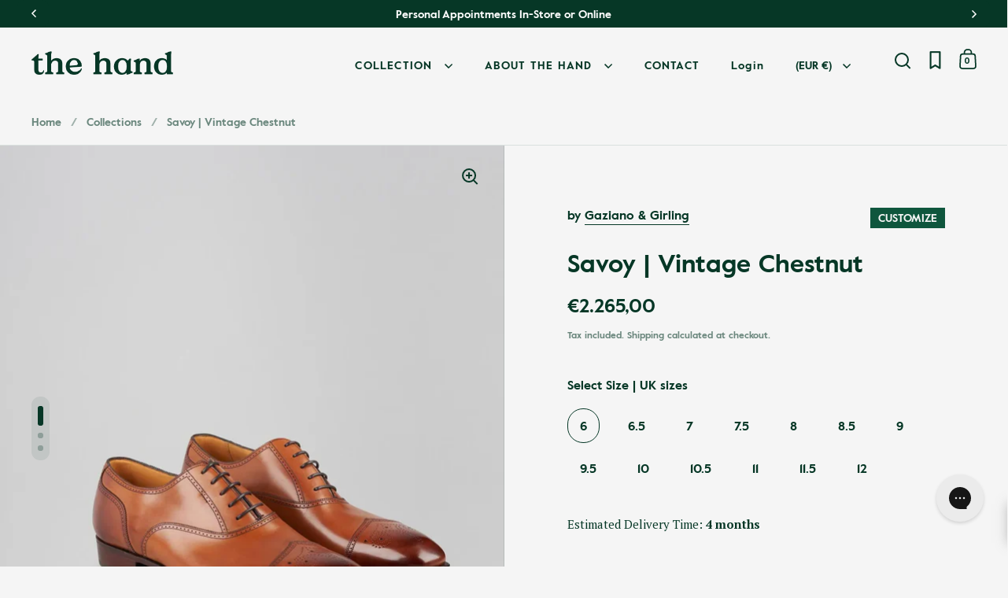

--- FILE ---
content_type: text/html; charset=utf-8
request_url: https://meetthehand.com/products/gaziano-girling-mto-savoy-vintage-chestnut-115e-mh71
body_size: 101457
content:
<!doctype html><html class="no-js" lang="en" dir="ltr">
<head>
	<!-- Added by AVADA SEO Suite -->
	
	<!-- /Added by AVADA SEO Suite -->
	<script id="pandectes-rules">   /* PANDECTES-GDPR: DO NOT MODIFY AUTO GENERATED CODE OF THIS SCRIPT */      window.PandectesSettings = {"store":{"id":2403532870,"plan":"basic","theme":"UPDATE IN PROGRESS - The Hand 2.0","primaryLocale":"en","adminMode":false,"headless":false,"storefrontRootDomain":"","checkoutRootDomain":"","storefrontAccessToken":""},"tsPublished":1736787258,"declaration":{"showPurpose":false,"showProvider":false,"declIntroText":"We use cookies to optimize website functionality, analyze the performance, and provide personalized experience to you. Some cookies are essential to make the website operate and function correctly. Those cookies cannot be disabled. In this window you can manage your preference of cookies.","showDateGenerated":true},"language":{"languageMode":"Single","fallbackLanguage":"en","languageDetection":"browser","languagesSupported":[]},"texts":{"managed":{"headerText":{"en":"We value your privacy"},"consentText":{"en":"This website uses cookies to ensure you get the best experience."},"dismissButtonText":{"en":"Ok"},"linkText":{"en":"Learn more"},"imprintText":{"en":"Imprint"},"preferencesButtonText":{"en":"Preferences"},"allowButtonText":{"en":"Accept"},"denyButtonText":{"en":"Decline"},"leaveSiteButtonText":{"en":"Leave this site"},"cookiePolicyText":{"en":"Cookie policy"},"preferencesPopupTitleText":{"en":"Manage consent preferences"},"preferencesPopupIntroText":{"en":"We use cookies to optimize website functionality, analyze the performance, and provide personalized experience to you. Some cookies are essential to make the website operate and function correctly. Those cookies cannot be disabled. In this window you can manage your preference of cookies."},"preferencesPopupCloseButtonText":{"en":"Close"},"preferencesPopupAcceptAllButtonText":{"en":"Accept all"},"preferencesPopupRejectAllButtonText":{"en":"Reject all"},"preferencesPopupSaveButtonText":{"en":"Save preferences"},"accessSectionTitleText":{"en":"Data portability"},"accessSectionParagraphText":{"en":"You have the right to request access to your data at any time."},"rectificationSectionTitleText":{"en":"Data Rectification"},"rectificationSectionParagraphText":{"en":"You have the right to request your data to be updated whenever you think it is appropriate."},"erasureSectionTitleText":{"en":"Right to be forgotten"},"erasureSectionParagraphText":{"en":"You have the right to ask all your data to be erased. After that, you will no longer be able to access your account."},"declIntroText":{"en":"We use cookies to optimize website functionality, analyze the performance, and provide personalized experience to you. Some cookies are essential to make the website operate and function correctly. Those cookies cannot be disabled. In this window you can manage your preference of cookies."}},"categories":{"strictlyNecessaryCookiesTitleText":{"en":"Strictly necessary cookies"},"functionalityCookiesTitleText":{"en":"Functional cookies"},"performanceCookiesTitleText":{"en":"Performance cookies"},"targetingCookiesTitleText":{"en":"Targeting cookies"},"unclassifiedCookiesTitleText":{"en":"Unclassified cookies"},"strictlyNecessaryCookiesDescriptionText":{"en":"These cookies are essential in order to enable you to move around the website and use its features, such as accessing secure areas of the website. The website cannot function properly without these cookies."},"functionalityCookiesDescriptionText":{"en":"These cookies enable the site to provide enhanced functionality and personalisation. They may be set by us or by third party providers whose services we have added to our pages. If you do not allow these cookies then some or all of these services may not function properly."},"performanceCookiesDescriptionText":{"en":"These cookies enable us to monitor and improve the performance of our website. For example, they allow us to count visits, identify traffic sources and see which parts of the site are most popular."},"targetingCookiesDescriptionText":{"en":"These cookies may be set through our site by our advertising partners. They may be used by those companies to build a profile of your interests and show you relevant adverts on other sites.    They do not store directly personal information, but are based on uniquely identifying your browser and internet device. If you do not allow these cookies, you will experience less targeted advertising."},"unclassifiedCookiesDescriptionText":{"en":"Unclassified cookies are cookies that we are in the process of classifying, together with the providers of individual cookies."}},"auto":{"declName":{"en":"Name"},"declPath":{"en":"Path"},"declType":{"en":"Type"},"declDomain":{"en":"Domain"},"declPurpose":{"en":"Purpose"},"declProvider":{"en":"Provider"},"declRetention":{"en":"Retention"},"declFirstParty":{"en":"First-party"},"declThirdParty":{"en":"Third-party"},"declSeconds":{"en":"seconds"},"declMinutes":{"en":"minutes"},"declHours":{"en":"hours"},"declDays":{"en":"days"},"declMonths":{"en":"months"},"declYears":{"en":"years"},"declSession":{"en":"Session"},"cookiesDetailsText":{"en":"Cookies details"},"preferencesPopupAlwaysAllowedText":{"en":"Always allowed"},"submitButton":{"en":"Submit"},"submittingButton":{"en":"Submitting..."},"cancelButton":{"en":"Cancel"},"guestsSupportInfoText":{"en":"Please login with your customer account to further proceed."},"guestsSupportEmailPlaceholder":{"en":"E-mail address"},"guestsSupportEmailValidationError":{"en":"Email is not valid"},"guestsSupportEmailSuccessTitle":{"en":"Thank you for your request"},"guestsSupportEmailFailureTitle":{"en":"A problem occurred"},"guestsSupportEmailSuccessMessage":{"en":"If you are registered as a customer of this store, you will soon receive an email with instructions on how to proceed."},"guestsSupportEmailFailureMessage":{"en":"Your request was not submitted. Please try again and if problem persists, contact store owner for assistance."},"confirmationSuccessTitle":{"en":"Your request is verified"},"confirmationFailureTitle":{"en":"A problem occurred"},"confirmationSuccessMessage":{"en":"We will soon get back to you as to your request."},"confirmationFailureMessage":{"en":"Your request was not verified. Please try again and if problem persists, contact store owner for assistance"},"consentSectionTitleText":{"en":"Your cookie consent"},"consentSectionNoConsentText":{"en":"You have not consented to the cookies policy of this website."},"consentSectionConsentedText":{"en":"You consented to the cookies policy of this website on"},"consentStatus":{"en":"Consent preference"},"consentDate":{"en":"Consent date"},"consentId":{"en":"Consent ID"},"consentSectionChangeConsentActionText":{"en":"Change consent preference"},"accessSectionGDPRRequestsActionText":{"en":"Data subject requests"},"accessSectionAccountInfoActionText":{"en":"Personal data"},"accessSectionOrdersRecordsActionText":{"en":"Orders"},"accessSectionDownloadReportActionText":{"en":"Request export"},"rectificationCommentPlaceholder":{"en":"Describe what you want to be updated"},"rectificationCommentValidationError":{"en":"Comment is required"},"rectificationSectionEditAccountActionText":{"en":"Request an update"},"erasureSectionRequestDeletionActionText":{"en":"Request personal data deletion"}}},"library":{"previewMode":false,"fadeInTimeout":0,"defaultBlocked":7,"showLink":true,"showImprintLink":false,"showGoogleLink":false,"enabled":true,"cookie":{"name":"_pandectes_gdpr","expiryDays":365,"secure":true,"domain":""},"dismissOnScroll":false,"dismissOnWindowClick":false,"dismissOnTimeout":false,"palette":{"popup":{"background":"#063726","backgroundForCalculations":{"a":1,"b":38,"g":55,"r":6},"text":"#FFFFFF"},"button":{"background":"#FFFFFF","backgroundForCalculations":{"a":1,"b":255,"g":255,"r":255},"text":"#063726","textForCalculation":{"a":1,"b":38,"g":55,"r":6},"border":"transparent"}},"content":{"href":"https://meetthehand.com/policies/privacy-policy","imprintHref":"/","close":"&#10005;","target":"","logo":""},"window":"<div role=\"dialog\" aria-live=\"polite\" aria-label=\"cookieconsent\" aria-describedby=\"cookieconsent:desc\" id=\"pandectes-banner\" class=\"cc-window-wrapper cc-bottom-center-wrapper\"><div class=\"pd-cookie-banner-window cc-window {{classes}}\"><!--googleoff: all-->{{children}}<!--googleon: all--></div></div>","compliance":{"opt-both":"<div class=\"cc-compliance cc-highlight\">{{deny}}{{allow}}</div>"},"type":"opt-both","layouts":{"basic":"{{header}}{{messagelink}}{{compliance}}"},"position":"bottom-center","theme":"classic","revokable":false,"animateRevokable":false,"revokableReset":false,"revokableLogoUrl":"https://cdn.shopify.com/s/files/1/0024/0353/2870/t/12/assets/pandectes-reopen-logo.png?v=1736787258","revokablePlacement":"bottom-left","revokableMarginHorizontal":15,"revokableMarginVertical":15,"static":false,"autoAttach":true,"hasTransition":true,"blacklistPage":[""]},"geolocation":{"brOnly":false,"caOnly":false,"chOnly":false,"euOnly":false,"jpOnly":false,"thOnly":false,"zaOnly":false,"canadaOnly":false,"globalVisibility":true},"dsr":{"guestsSupport":false,"accessSectionDownloadReportAuto":false},"banner":{"resetTs":1709228506,"extraCss":"        .cc-banner-logo {max-width: 37em!important;}    @media(min-width: 768px) {.cc-window.cc-floating{max-width: 37em!important;width: 37em!important;}}    .cc-message, .pd-cookie-banner-window .cc-header, .cc-logo {text-align: left}    .cc-window-wrapper{z-index: 2147483647;}    .cc-window{z-index: 2147483647;font-family: inherit;}    .pd-cookie-banner-window .cc-header{font-family: inherit;}    .pd-cp-ui{font-family: inherit; background-color: #063726;color:#FFFFFF;}    button.pd-cp-btn, a.pd-cp-btn{background-color:#FFFFFF;color:#063726!important;}    input + .pd-cp-preferences-slider{background-color: rgba(255, 255, 255, 0.3)}    .pd-cp-scrolling-section::-webkit-scrollbar{background-color: rgba(255, 255, 255, 0.3)}    input:checked + .pd-cp-preferences-slider{background-color: rgba(255, 255, 255, 1)}    .pd-cp-scrolling-section::-webkit-scrollbar-thumb {background-color: rgba(255, 255, 255, 1)}    .pd-cp-ui-close{color:#FFFFFF;}    .pd-cp-preferences-slider:before{background-color: #063726}    .pd-cp-title:before {border-color: #FFFFFF!important}    .pd-cp-preferences-slider{background-color:#FFFFFF}    .pd-cp-toggle{color:#FFFFFF!important}    @media(max-width:699px) {.pd-cp-ui-close-top svg {fill: #FFFFFF}}    .pd-cp-toggle:hover,.pd-cp-toggle:visited,.pd-cp-toggle:active{color:#FFFFFF!important}    .pd-cookie-banner-window {box-shadow: 0 0 18px rgb(0 0 0 / 20%);}  ","customJavascript":null,"showPoweredBy":false,"hybridStrict":false,"cookiesBlockedByDefault":"7","isActive":true,"implicitSavePreferences":false,"cookieIcon":false,"blockBots":false,"showCookiesDetails":true,"hasTransition":true,"blockingPage":false,"showOnlyLandingPage":false,"leaveSiteUrl":"https://www.google.com","linkRespectStoreLang":false},"cookies":{"0":[{"name":"keep_alive","type":"http","domain":"meetthehand.com","path":"/","provider":"Shopify","firstParty":true,"retention":"30 minute(s)","expires":30,"unit":"declMinutes","purpose":{"en":"Used in connection with buyer localization."}},{"name":"secure_customer_sig","type":"http","domain":"meetthehand.com","path":"/","provider":"Shopify","firstParty":true,"retention":"1 year(s)","expires":1,"unit":"declYears","purpose":{"en":"Used in connection with customer login."}},{"name":"localization","type":"http","domain":"meetthehand.com","path":"/","provider":"Shopify","firstParty":true,"retention":"1 year(s)","expires":1,"unit":"declYears","purpose":{"en":"Shopify store localization"}},{"name":"cart_currency","type":"http","domain":"meetthehand.com","path":"/","provider":"Shopify","firstParty":true,"retention":"2 ","expires":2,"unit":"declSession","purpose":{"en":"The cookie is necessary for the secure checkout and payment function on the website. This function is provided by shopify.com."}},{"name":"_cmp_a","type":"http","domain":".meetthehand.com","path":"/","provider":"Shopify","firstParty":true,"retention":"1 day(s)","expires":1,"unit":"declDays","purpose":{"en":"Used for managing customer privacy settings."}},{"name":"shopify_pay_redirect","type":"http","domain":"meetthehand.com","path":"/","provider":"Shopify","firstParty":true,"retention":"1 hour(s)","expires":1,"unit":"declHours","purpose":{"en":"The cookie is necessary for the secure checkout and payment function on the website. This function is provided by shopify.com."}},{"name":"_tracking_consent","type":"http","domain":".meetthehand.com","path":"/","provider":"Shopify","firstParty":true,"retention":"1 year(s)","expires":1,"unit":"declYears","purpose":{"en":"Tracking preferences."}},{"name":"_secure_session_id","type":"http","domain":"meetthehand.com","path":"/","provider":"Shopify","firstParty":true,"retention":"1 month(s)","expires":1,"unit":"declMonths","purpose":{"en":"Used in connection with navigation through a storefront."}}],"1":[],"2":[{"name":"_shopify_y","type":"http","domain":".meetthehand.com","path":"/","provider":"Shopify","firstParty":true,"retention":"1 year(s)","expires":1,"unit":"declYears","purpose":{"en":"Shopify analytics."}},{"name":"_shopify_s","type":"http","domain":".meetthehand.com","path":"/","provider":"Shopify","firstParty":true,"retention":"30 minute(s)","expires":30,"unit":"declMinutes","purpose":{"en":"Shopify analytics."}},{"name":"_shopify_sa_t","type":"http","domain":".meetthehand.com","path":"/","provider":"Shopify","firstParty":true,"retention":"30 minute(s)","expires":30,"unit":"declMinutes","purpose":{"en":"Shopify analytics relating to marketing & referrals."}},{"name":"_shopify_sa_p","type":"http","domain":".meetthehand.com","path":"/","provider":"Shopify","firstParty":true,"retention":"30 minute(s)","expires":30,"unit":"declMinutes","purpose":{"en":"Shopify analytics relating to marketing & referrals."}},{"name":"_gid","type":"http","domain":".meetthehand.com","path":"/","provider":"Google","firstParty":true,"retention":"1 day(s)","expires":1,"unit":"declDays","purpose":{"en":"Cookie is placed by Google Analytics to count and track pageviews."}},{"name":"_orig_referrer","type":"http","domain":".meetthehand.com","path":"/","provider":"Shopify","firstParty":true,"retention":"2 ","expires":2,"unit":"declSession","purpose":{"en":"Tracks landing pages."}},{"name":"_landing_page","type":"http","domain":".meetthehand.com","path":"/","provider":"Shopify","firstParty":true,"retention":"2 ","expires":2,"unit":"declSession","purpose":{"en":"Tracks landing pages."}},{"name":"_ga","type":"http","domain":".meetthehand.com","path":"/","provider":"Google","firstParty":true,"retention":"1 year(s)","expires":1,"unit":"declYears","purpose":{"en":"Cookie is set by Google Analytics with unknown functionality"}},{"name":"_gat","type":"http","domain":".meetthehand.com","path":"/","provider":"Google","firstParty":true,"retention":"1 minute(s)","expires":1,"unit":"declMinutes","purpose":{"en":"Cookie is placed by Google Analytics to filter requests from bots."}},{"name":"_shopify_s","type":"http","domain":"com","path":"/","provider":"Shopify","firstParty":false,"retention":"Session","expires":1,"unit":"declSeconds","purpose":{"en":"Shopify analytics."}},{"name":"_boomr_clss","type":"html_local","domain":"https://meetthehand.com","path":"/","provider":"Shopify","firstParty":true,"retention":"Persistent","expires":1,"unit":"declYears","purpose":{"en":"Used to monitor and optimize the performance of Shopify stores."}},{"name":"_ga_F942QTQWDK","type":"http","domain":".meetthehand.com","path":"/","provider":"Google","firstParty":true,"retention":"1 year(s)","expires":1,"unit":"declYears","purpose":{"en":""}},{"name":"_ga_V5GGYCJWYD","type":"http","domain":".meetthehand.com","path":"/","provider":"Google","firstParty":true,"retention":"1 year(s)","expires":1,"unit":"declYears","purpose":{"en":""}}],"4":[{"name":"__kla_id","type":"http","domain":"meetthehand.com","path":"/","provider":"Klaviyo","firstParty":true,"retention":"1 year(s)","expires":1,"unit":"declYears","purpose":{"en":"Tracks when someone clicks through a Klaviyo email to your website."}},{"name":"wpm-domain-test","type":"http","domain":"meetthehand.com","path":"/","provider":"Shopify","firstParty":true,"retention":"Session","expires":1,"unit":"declSeconds","purpose":{"en":"Used to test the storage of parameters about products added to the cart or payment currency"}},{"name":"_fbp","type":"http","domain":".meetthehand.com","path":"/","provider":"Facebook","firstParty":true,"retention":"3 month(s)","expires":3,"unit":"declMonths","purpose":{"en":"Cookie is placed by Facebook to track visits across websites."}},{"name":"wpm-domain-test","type":"http","domain":"com","path":"/","provider":"Shopify","firstParty":false,"retention":"Session","expires":1,"unit":"declSeconds","purpose":{"en":"Used to test the storage of parameters about products added to the cart or payment currency"}},{"name":"lastExternalReferrer","type":"html_local","domain":"https://meetthehand.com","path":"/","provider":"Facebook","firstParty":true,"retention":"Persistent","expires":1,"unit":"declYears","purpose":{"en":"Detects how the user reached the website by registering their last URL-address."}},{"name":"lastExternalReferrerTime","type":"html_local","domain":"https://meetthehand.com","path":"/","provider":"Facebook","firstParty":true,"retention":"Persistent","expires":1,"unit":"declYears","purpose":{"en":"Contains the timestamp of the last update of the lastExternalReferrer cookie."}}],"8":[{"name":"Cookie-PageCount","type":"http","domain":"meetthehand.com","path":"/","provider":"Unknown","firstParty":true,"retention":"Session","expires":-54,"unit":"declYears","purpose":{"en":""}},{"name":"AMP_9bdc728a74","type":"http","domain":"meetthehand.com","path":"/","provider":"Unknown","firstParty":true,"retention":"1 year(s)","expires":1,"unit":"declYears","purpose":{"en":""}},{"name":"AMP_TEST","type":"http","domain":"meetthehand.com","path":"/","provider":"Unknown","firstParty":true,"retention":"Session","expires":1,"unit":"declSeconds","purpose":{"en":""}},{"name":"klarnaosm_user_locale","type":"html_local","domain":"https://meetthehand.com","path":"/","provider":"Unknown","firstParty":true,"retention":"Persistent","expires":1,"unit":"declYears","purpose":{"en":""}},{"name":"gorgias.language-loaded","type":"html_local","domain":"https://meetthehand.com","path":"/","provider":"Unknown","firstParty":true,"retention":"Persistent","expires":1,"unit":"declYears","purpose":{"en":""}},{"name":"AMP_unsent_9bdc728a74","type":"html_local","domain":"https://meetthehand.com","path":"/","provider":"Unknown","firstParty":true,"retention":"Persistent","expires":1,"unit":"declYears","purpose":{"en":""}},{"name":"gorgias.renderedOnce","type":"html_session","domain":"https://meetthehand.com","path":"/","provider":"Unknown","firstParty":true,"retention":"Session","expires":1,"unit":"declYears","purpose":{"en":""}},{"name":"__klarna_sdk_default-config","type":"html_session","domain":"https://meetthehand.com","path":"/","provider":"Unknown","firstParty":true,"retention":"Session","expires":1,"unit":"declYears","purpose":{"en":""}},{"name":"__klarna_sdk_identity-api","type":"html_session","domain":"https://meetthehand.com","path":"/","provider":"Unknown","firstParty":true,"retention":"Session","expires":1,"unit":"declYears","purpose":{"en":""}},{"name":"klaviyoPagesVisitCount","type":"html_session","domain":"https://meetthehand.com","path":"/","provider":"Unknown","firstParty":true,"retention":"Session","expires":1,"unit":"declYears","purpose":{"en":""}},{"name":"__klarna_sdk_version","type":"html_local","domain":"https://meetthehand.com","path":"/","provider":"Unknown","firstParty":true,"retention":"Persistent","expires":1,"unit":"declYears","purpose":{"en":""}},{"name":"klaviyoOnsite","type":"html_local","domain":"https://meetthehand.com","path":"/","provider":"Unknown","firstParty":true,"retention":"Persistent","expires":1,"unit":"declYears","purpose":{"en":""}},{"name":"gorgias.version","type":"html_local","domain":"https://meetthehand.com","path":"/","provider":"Unknown","firstParty":true,"retention":"Persistent","expires":1,"unit":"declYears","purpose":{"en":""}},{"name":"local-storage-test","type":"html_local","domain":"https://meetthehand.com","path":"/","provider":"Unknown","firstParty":true,"retention":"Persistent","expires":1,"unit":"declYears","purpose":{"en":""}},{"name":"_kla_test","type":"html_local","domain":"https://meetthehand.com","path":"/","provider":"Unknown","firstParty":true,"retention":"Persistent","expires":1,"unit":"declYears","purpose":{"en":""}},{"name":"50e0691f-61dd-4d24-8d42-7259816d13df","type":"html_local","domain":"https://meetthehand.com","path":"/","provider":"Unknown","firstParty":true,"retention":"Persistent","expires":1,"unit":"declYears","purpose":{"en":""}},{"name":"dec339ea-d099-422c-938b-3cddbb788f72","type":"html_local","domain":"https://meetthehand.com","path":"/","provider":"Unknown","firstParty":true,"retention":"Persistent","expires":1,"unit":"declYears","purpose":{"en":""}},{"name":"AMP_TEST","type":"html_local","domain":"https://meetthehand.com","path":"/","provider":"Unknown","firstParty":true,"retention":"Persistent","expires":1,"unit":"declYears","purpose":{"en":""}},{"name":"f60a97e0-fdbb-4a13-9b77-a8c029217646","type":"html_local","domain":"https://meetthehand.com","path":"/","provider":"Unknown","firstParty":true,"retention":"Persistent","expires":1,"unit":"declYears","purpose":{"en":""}},{"name":"67d9a843-bacc-4f92-a490-8dcf6b015f17","type":"html_local","domain":"https://meetthehand.com","path":"/","provider":"Unknown","firstParty":true,"retention":"Persistent","expires":1,"unit":"declYears","purpose":{"en":""}},{"name":"__storage_test__","type":"html_local","domain":"https://meetthehand.com","path":"/","provider":"Unknown","firstParty":true,"retention":"Persistent","expires":1,"unit":"declYears","purpose":{"en":""}},{"name":"social-widget-uuid","type":"html_local","domain":"https://meetthehand.com","path":"/","provider":"Unknown","firstParty":true,"retention":"Persistent","expires":1,"unit":"declYears","purpose":{"en":""}},{"name":"social-widget-uuid-session","type":"html_local","domain":"https://meetthehand.com","path":"/","provider":"Unknown","firstParty":true,"retention":"Persistent","expires":1,"unit":"declYears","purpose":{"en":""}},{"name":"social-widget-uuid-session_expiresIn","type":"html_local","domain":"https://meetthehand.com","path":"/","provider":"Unknown","firstParty":true,"retention":"Persistent","expires":1,"unit":"declYears","purpose":{"en":""}},{"name":"f9d2ee48-aa9d-4fa5-a043-723a727d479b","type":"html_local","domain":"https://meetthehand.com","path":"/","provider":"Unknown","firstParty":true,"retention":"Persistent","expires":1,"unit":"declYears","purpose":{"en":""}},{"name":"f5b13253-ee79-46f5-88b0-b7e88b86b1fc","type":"html_local","domain":"https://meetthehand.com","path":"/","provider":"Unknown","firstParty":true,"retention":"Persistent","expires":1,"unit":"declYears","purpose":{"en":""}},{"name":"9ed026c8-20eb-4f4c-9979-61a74727589e","type":"html_local","domain":"https://meetthehand.com","path":"/","provider":"Unknown","firstParty":true,"retention":"Persistent","expires":1,"unit":"declYears","purpose":{"en":""}},{"name":"a839ef66-ada7-4b8b-9644-f5e78e85fcdb","type":"html_local","domain":"https://meetthehand.com","path":"/","provider":"Unknown","firstParty":true,"retention":"Persistent","expires":1,"unit":"declYears","purpose":{"en":""}},{"name":"4e1d3f34-507b-4854-9f4b-805861143526","type":"html_local","domain":"https://meetthehand.com","path":"/","provider":"Unknown","firstParty":true,"retention":"Persistent","expires":1,"unit":"declYears","purpose":{"en":""}},{"name":"20fbf617-59e4-4eab-973f-a99b2f27e765","type":"html_local","domain":"https://meetthehand.com","path":"/","provider":"Unknown","firstParty":true,"retention":"Persistent","expires":1,"unit":"declYears","purpose":{"en":""}}]},"blocker":{"isActive":false,"googleConsentMode":{"id":"","analyticsId":"","adwordsId":"","isActive":false,"adStorageCategory":4,"analyticsStorageCategory":2,"personalizationStorageCategory":1,"functionalityStorageCategory":1,"customEvent":false,"securityStorageCategory":0,"redactData":true,"urlPassthrough":false,"dataLayerProperty":"dataLayer"},"facebookPixel":{"id":"","isActive":false,"ldu":false},"microsoft":{},"rakuten":{"isActive":false,"cmp":false,"ccpa":false},"gpcIsActive":false,"defaultBlocked":7,"patterns":{"whiteList":[],"blackList":{"1":[],"2":[],"4":[],"8":[]},"iframesWhiteList":[],"iframesBlackList":{"1":[],"2":[],"4":[],"8":[]},"beaconsWhiteList":[],"beaconsBlackList":{"1":[],"2":[],"4":[],"8":[]}}}}      !function(){"use strict";window.PandectesRules=window.PandectesRules||{},window.PandectesRules.manualBlacklist={1:[],2:[],4:[]},window.PandectesRules.blacklistedIFrames={1:[],2:[],4:[]},window.PandectesRules.blacklistedCss={1:[],2:[],4:[]},window.PandectesRules.blacklistedBeacons={1:[],2:[],4:[]};var e="javascript/blocked";function t(e){return new RegExp(e.replace(/[/\\.+?$()]/g,"\\$&").replace("*","(.*)"))}var n=function(e){var t=arguments.length>1&&void 0!==arguments[1]?arguments[1]:"log";new URLSearchParams(window.location.search).get("log")&&console[t]("PandectesRules: ".concat(e))};function a(e){var t=document.createElement("script");t.async=!0,t.src=e,document.head.appendChild(t)}function r(e,t){var n=Object.keys(e);if(Object.getOwnPropertySymbols){var a=Object.getOwnPropertySymbols(e);t&&(a=a.filter((function(t){return Object.getOwnPropertyDescriptor(e,t).enumerable}))),n.push.apply(n,a)}return n}function o(e){for(var t=1;t<arguments.length;t++){var n=null!=arguments[t]?arguments[t]:{};t%2?r(Object(n),!0).forEach((function(t){s(e,t,n[t])})):Object.getOwnPropertyDescriptors?Object.defineProperties(e,Object.getOwnPropertyDescriptors(n)):r(Object(n)).forEach((function(t){Object.defineProperty(e,t,Object.getOwnPropertyDescriptor(n,t))}))}return e}function i(e){var t=function(e,t){if("object"!=typeof e||!e)return e;var n=e[Symbol.toPrimitive];if(void 0!==n){var a=n.call(e,t||"default");if("object"!=typeof a)return a;throw new TypeError("@@toPrimitive must return a primitive value.")}return("string"===t?String:Number)(e)}(e,"string");return"symbol"==typeof t?t:t+""}function s(e,t,n){return(t=i(t))in e?Object.defineProperty(e,t,{value:n,enumerable:!0,configurable:!0,writable:!0}):e[t]=n,e}function c(e,t){return function(e){if(Array.isArray(e))return e}(e)||function(e,t){var n=null==e?null:"undefined"!=typeof Symbol&&e[Symbol.iterator]||e["@@iterator"];if(null!=n){var a,r,o,i,s=[],c=!0,l=!1;try{if(o=(n=n.call(e)).next,0===t){if(Object(n)!==n)return;c=!1}else for(;!(c=(a=o.call(n)).done)&&(s.push(a.value),s.length!==t);c=!0);}catch(e){l=!0,r=e}finally{try{if(!c&&null!=n.return&&(i=n.return(),Object(i)!==i))return}finally{if(l)throw r}}return s}}(e,t)||d(e,t)||function(){throw new TypeError("Invalid attempt to destructure non-iterable instance.\nIn order to be iterable, non-array objects must have a [Symbol.iterator]() method.")}()}function l(e){return function(e){if(Array.isArray(e))return u(e)}(e)||function(e){if("undefined"!=typeof Symbol&&null!=e[Symbol.iterator]||null!=e["@@iterator"])return Array.from(e)}(e)||d(e)||function(){throw new TypeError("Invalid attempt to spread non-iterable instance.\nIn order to be iterable, non-array objects must have a [Symbol.iterator]() method.")}()}function d(e,t){if(e){if("string"==typeof e)return u(e,t);var n=Object.prototype.toString.call(e).slice(8,-1);return"Object"===n&&e.constructor&&(n=e.constructor.name),"Map"===n||"Set"===n?Array.from(e):"Arguments"===n||/^(?:Ui|I)nt(?:8|16|32)(?:Clamped)?Array$/.test(n)?u(e,t):void 0}}function u(e,t){(null==t||t>e.length)&&(t=e.length);for(var n=0,a=new Array(t);n<t;n++)a[n]=e[n];return a}var f=window.PandectesRulesSettings||window.PandectesSettings,g=!(void 0===window.dataLayer||!Array.isArray(window.dataLayer)||!window.dataLayer.some((function(e){return"pandectes_full_scan"===e.event}))),p=function(){var e,t=arguments.length>0&&void 0!==arguments[0]?arguments[0]:"_pandectes_gdpr",n=("; "+document.cookie).split("; "+t+"=");if(n.length<2)e={};else{var a=n.pop().split(";");e=window.atob(a.shift())}var r=function(e){try{return JSON.parse(e)}catch(e){return!1}}(e);return!1!==r?r:e}(),h=f.banner.isActive,y=f.blocker,v=y.defaultBlocked,w=y.patterns,m=p&&null!==p.preferences&&void 0!==p.preferences?p.preferences:null,b=g?0:h?null===m?v:m:0,k={1:!(1&b),2:!(2&b),4:!(4&b)},_=w.blackList,S=w.whiteList,L=w.iframesBlackList,C=w.iframesWhiteList,P=w.beaconsBlackList,A=w.beaconsWhiteList,O={blackList:[],whiteList:[],iframesBlackList:{1:[],2:[],4:[],8:[]},iframesWhiteList:[],beaconsBlackList:{1:[],2:[],4:[],8:[]},beaconsWhiteList:[]};[1,2,4].map((function(e){var n;k[e]||((n=O.blackList).push.apply(n,l(_[e].length?_[e].map(t):[])),O.iframesBlackList[e]=L[e].length?L[e].map(t):[],O.beaconsBlackList[e]=P[e].length?P[e].map(t):[])})),O.whiteList=S.length?S.map(t):[],O.iframesWhiteList=C.length?C.map(t):[],O.beaconsWhiteList=A.length?A.map(t):[];var E={scripts:[],iframes:{1:[],2:[],4:[]},beacons:{1:[],2:[],4:[]},css:{1:[],2:[],4:[]}},I=function(t,n){return t&&(!n||n!==e)&&(!O.blackList||O.blackList.some((function(e){return e.test(t)})))&&(!O.whiteList||O.whiteList.every((function(e){return!e.test(t)})))},B=function(e,t){var n=O.iframesBlackList[t],a=O.iframesWhiteList;return e&&(!n||n.some((function(t){return t.test(e)})))&&(!a||a.every((function(t){return!t.test(e)})))},j=function(e,t){var n=O.beaconsBlackList[t],a=O.beaconsWhiteList;return e&&(!n||n.some((function(t){return t.test(e)})))&&(!a||a.every((function(t){return!t.test(e)})))},T=new MutationObserver((function(e){for(var t=0;t<e.length;t++)for(var n=e[t].addedNodes,a=0;a<n.length;a++){var r=n[a],o=r.dataset&&r.dataset.cookiecategory;if(1===r.nodeType&&"LINK"===r.tagName){var i=r.dataset&&r.dataset.href;if(i&&o)switch(o){case"functionality":case"C0001":E.css[1].push(i);break;case"performance":case"C0002":E.css[2].push(i);break;case"targeting":case"C0003":E.css[4].push(i)}}}})),R=new MutationObserver((function(t){for(var a=0;a<t.length;a++)for(var r=t[a].addedNodes,o=function(){var t=r[i],a=t.src||t.dataset&&t.dataset.src,o=t.dataset&&t.dataset.cookiecategory;if(1===t.nodeType&&"IFRAME"===t.tagName){if(a){var s=!1;B(a,1)||"functionality"===o||"C0001"===o?(s=!0,E.iframes[1].push(a)):B(a,2)||"performance"===o||"C0002"===o?(s=!0,E.iframes[2].push(a)):(B(a,4)||"targeting"===o||"C0003"===o)&&(s=!0,E.iframes[4].push(a)),s&&(t.removeAttribute("src"),t.setAttribute("data-src",a))}}else if(1===t.nodeType&&"IMG"===t.tagName){if(a){var c=!1;j(a,1)?(c=!0,E.beacons[1].push(a)):j(a,2)?(c=!0,E.beacons[2].push(a)):j(a,4)&&(c=!0,E.beacons[4].push(a)),c&&(t.removeAttribute("src"),t.setAttribute("data-src",a))}}else if(1===t.nodeType&&"SCRIPT"===t.tagName){var l=t.type,d=!1;if(I(a,l)?(n("rule blocked: ".concat(a)),d=!0):a&&o?n("manually blocked @ ".concat(o,": ").concat(a)):o&&n("manually blocked @ ".concat(o,": inline code")),d){E.scripts.push([t,l]),t.type=e;t.addEventListener("beforescriptexecute",(function n(a){t.getAttribute("type")===e&&a.preventDefault(),t.removeEventListener("beforescriptexecute",n)})),t.parentElement&&t.parentElement.removeChild(t)}}},i=0;i<r.length;i++)o()})),D=document.createElement,x={src:Object.getOwnPropertyDescriptor(HTMLScriptElement.prototype,"src"),type:Object.getOwnPropertyDescriptor(HTMLScriptElement.prototype,"type")};window.PandectesRules.unblockCss=function(e){var t=E.css[e]||[];t.length&&n("Unblocking CSS for ".concat(e)),t.forEach((function(e){var t=document.querySelector('link[data-href^="'.concat(e,'"]'));t.removeAttribute("data-href"),t.href=e})),E.css[e]=[]},window.PandectesRules.unblockIFrames=function(e){var t=E.iframes[e]||[];t.length&&n("Unblocking IFrames for ".concat(e)),O.iframesBlackList[e]=[],t.forEach((function(e){var t=document.querySelector('iframe[data-src^="'.concat(e,'"]'));t.removeAttribute("data-src"),t.src=e})),E.iframes[e]=[]},window.PandectesRules.unblockBeacons=function(e){var t=E.beacons[e]||[];t.length&&n("Unblocking Beacons for ".concat(e)),O.beaconsBlackList[e]=[],t.forEach((function(e){var t=document.querySelector('img[data-src^="'.concat(e,'"]'));t.removeAttribute("data-src"),t.src=e})),E.beacons[e]=[]},window.PandectesRules.unblockInlineScripts=function(e){var t=1===e?"functionality":2===e?"performance":"targeting",a=document.querySelectorAll('script[type="javascript/blocked"][data-cookiecategory="'.concat(t,'"]'));n("unblockInlineScripts: ".concat(a.length," in ").concat(t)),a.forEach((function(e){var t=document.createElement("script");t.type="text/javascript",e.hasAttribute("src")?t.src=e.getAttribute("src"):t.textContent=e.textContent,document.head.appendChild(t),e.parentNode.removeChild(e)}))},window.PandectesRules.unblockInlineCss=function(e){var t=1===e?"functionality":2===e?"performance":"targeting",a=document.querySelectorAll('link[data-cookiecategory="'.concat(t,'"]'));n("unblockInlineCss: ".concat(a.length," in ").concat(t)),a.forEach((function(e){e.href=e.getAttribute("data-href")}))},window.PandectesRules.unblock=function(e){e.length<1?(O.blackList=[],O.whiteList=[],O.iframesBlackList=[],O.iframesWhiteList=[]):(O.blackList&&(O.blackList=O.blackList.filter((function(t){return e.every((function(e){return"string"==typeof e?!t.test(e):e instanceof RegExp?t.toString()!==e.toString():void 0}))}))),O.whiteList&&(O.whiteList=[].concat(l(O.whiteList),l(e.map((function(e){if("string"==typeof e){var n=".*"+t(e)+".*";if(O.whiteList.every((function(e){return e.toString()!==n.toString()})))return new RegExp(n)}else if(e instanceof RegExp&&O.whiteList.every((function(t){return t.toString()!==e.toString()})))return e;return null})).filter(Boolean)))));var a=0;l(E.scripts).forEach((function(e,t){var n=c(e,2),r=n[0],o=n[1];if(function(e){var t=e.getAttribute("src");return O.blackList&&O.blackList.every((function(e){return!e.test(t)}))||O.whiteList&&O.whiteList.some((function(e){return e.test(t)}))}(r)){for(var i=document.createElement("script"),s=0;s<r.attributes.length;s++){var l=r.attributes[s];"src"!==l.name&&"type"!==l.name&&i.setAttribute(l.name,r.attributes[s].value)}i.setAttribute("src",r.src),i.setAttribute("type",o||"application/javascript"),document.head.appendChild(i),E.scripts.splice(t-a,1),a++}})),0==O.blackList.length&&0===O.iframesBlackList[1].length&&0===O.iframesBlackList[2].length&&0===O.iframesBlackList[4].length&&0===O.beaconsBlackList[1].length&&0===O.beaconsBlackList[2].length&&0===O.beaconsBlackList[4].length&&(n("Disconnecting observers"),R.disconnect(),T.disconnect())};var N=f.store,U=N.adminMode,z=N.headless,M=N.storefrontRootDomain,q=N.checkoutRootDomain,F=N.storefrontAccessToken,W=f.banner.isActive,H=f.blocker.defaultBlocked;W&&function(e){if(window.Shopify&&window.Shopify.customerPrivacy)e();else{var t=null;window.Shopify&&window.Shopify.loadFeatures&&window.Shopify.trackingConsent?e():t=setInterval((function(){window.Shopify&&window.Shopify.loadFeatures&&(clearInterval(t),window.Shopify.loadFeatures([{name:"consent-tracking-api",version:"0.1"}],(function(t){t?n("Shopify.customerPrivacy API - failed to load"):(n("shouldShowBanner() -> ".concat(window.Shopify.trackingConsent.shouldShowBanner()," | saleOfDataRegion() -> ").concat(window.Shopify.trackingConsent.saleOfDataRegion())),e())})))}),10)}}((function(){!function(){var e=window.Shopify.trackingConsent;if(!1!==e.shouldShowBanner()||null!==m||7!==H)try{var t=U&&!(window.Shopify&&window.Shopify.AdminBarInjector),a={preferences:!(1&b)||g||t,analytics:!(2&b)||g||t,marketing:!(4&b)||g||t};z&&(a.headlessStorefront=!0,a.storefrontRootDomain=null!=M&&M.length?M:window.location.hostname,a.checkoutRootDomain=null!=q&&q.length?q:"checkout.".concat(window.location.hostname),a.storefrontAccessToken=null!=F&&F.length?F:""),e.firstPartyMarketingAllowed()===a.marketing&&e.analyticsProcessingAllowed()===a.analytics&&e.preferencesProcessingAllowed()===a.preferences||e.setTrackingConsent(a,(function(e){e&&e.error?n("Shopify.customerPrivacy API - failed to setTrackingConsent"):n("setTrackingConsent(".concat(JSON.stringify(a),")"))}))}catch(e){n("Shopify.customerPrivacy API - exception")}}(),function(){if(z){var e=window.Shopify.trackingConsent,t=e.currentVisitorConsent();if(navigator.globalPrivacyControl&&""===t.sale_of_data){var a={sale_of_data:!1,headlessStorefront:!0};a.storefrontRootDomain=null!=M&&M.length?M:window.location.hostname,a.checkoutRootDomain=null!=q&&q.length?q:"checkout.".concat(window.location.hostname),a.storefrontAccessToken=null!=F&&F.length?F:"",e.setTrackingConsent(a,(function(e){e&&e.error?n("Shopify.customerPrivacy API - failed to setTrackingConsent({".concat(JSON.stringify(a),")")):n("setTrackingConsent(".concat(JSON.stringify(a),")"))}))}}}()}));var G=["AT","BE","BG","HR","CY","CZ","DK","EE","FI","FR","DE","GR","HU","IE","IT","LV","LT","LU","MT","NL","PL","PT","RO","SK","SI","ES","SE","GB","LI","NO","IS"],J=f.banner,V=J.isActive,K=J.hybridStrict,$=f.geolocation,Y=$.caOnly,Z=void 0!==Y&&Y,Q=$.euOnly,X=void 0!==Q&&Q,ee=$.brOnly,te=void 0!==ee&&ee,ne=$.jpOnly,ae=void 0!==ne&&ne,re=$.thOnly,oe=void 0!==re&&re,ie=$.chOnly,se=void 0!==ie&&ie,ce=$.zaOnly,le=void 0!==ce&&ce,de=$.canadaOnly,ue=void 0!==de&&de,fe=$.globalVisibility,ge=void 0===fe||fe,pe=f.blocker,he=pe.defaultBlocked,ye=void 0===he?7:he,ve=pe.googleConsentMode,we=ve.isActive,me=ve.customEvent,be=ve.id,ke=void 0===be?"":be,_e=ve.analyticsId,Se=void 0===_e?"":_e,Le=ve.adwordsId,Ce=void 0===Le?"":Le,Pe=ve.redactData,Ae=ve.urlPassthrough,Oe=ve.adStorageCategory,Ee=ve.analyticsStorageCategory,Ie=ve.functionalityStorageCategory,Be=ve.personalizationStorageCategory,je=ve.securityStorageCategory,Te=ve.dataLayerProperty,Re=void 0===Te?"dataLayer":Te,De=ve.waitForUpdate,xe=void 0===De?0:De,Ne=ve.useNativeChannel,Ue=void 0!==Ne&&Ne;function ze(){window[Re].push(arguments)}window[Re]=window[Re]||[];var Me,qe,Fe={hasInitialized:!1,useNativeChannel:!1,ads_data_redaction:!1,url_passthrough:!1,data_layer_property:"dataLayer",storage:{ad_storage:"granted",ad_user_data:"granted",ad_personalization:"granted",analytics_storage:"granted",functionality_storage:"granted",personalization_storage:"granted",security_storage:"granted"}};if(V&&we){var We=ye&Oe?"denied":"granted",He=ye&Ee?"denied":"granted",Ge=ye&Ie?"denied":"granted",Je=ye&Be?"denied":"granted",Ve=ye&je?"denied":"granted";Fe.hasInitialized=!0,Fe.useNativeChannel=Ue,Fe.url_passthrough=Ae,Fe.ads_data_redaction="denied"===We&&Pe,Fe.storage.ad_storage=We,Fe.storage.ad_user_data=We,Fe.storage.ad_personalization=We,Fe.storage.analytics_storage=He,Fe.storage.functionality_storage=Ge,Fe.storage.personalization_storage=Je,Fe.storage.security_storage=Ve,Fe.data_layer_property=Re||"dataLayer",Fe.ads_data_redaction&&ze("set","ads_data_redaction",Fe.ads_data_redaction),Fe.url_passthrough&&ze("set","url_passthrough",Fe.url_passthrough),function(){!1===Ue?console.log("Pandectes: Google Consent Mode (av2)"):console.log("Pandectes: Google Consent Mode (av2nc)");var e=b!==ye?{wait_for_update:xe||500}:xe?{wait_for_update:xe}:{};ge&&!K?ze("consent","default",o(o({},Fe.storage),e)):(ze("consent","default",o(o(o({},Fe.storage),e),{},{region:[].concat(l(X||K?G:[]),l(Z&&!K?["US-CA","US-VA","US-CT","US-UT","US-CO"]:[]),l(te&&!K?["BR"]:[]),l(ae&&!K?["JP"]:[]),l(ue&&!K?["CA"]:[]),l(oe&&!K?["TH"]:[]),l(se&&!K?["CH"]:[]),l(le&&!K?["ZA"]:[]))})),ze("consent","default",{ad_storage:"granted",ad_user_data:"granted",ad_personalization:"granted",analytics_storage:"granted",functionality_storage:"granted",personalization_storage:"granted",security_storage:"granted"}));if(null!==m){var t=b&Oe?"denied":"granted",n=b&Ee?"denied":"granted",r=b&Ie?"denied":"granted",i=b&Be?"denied":"granted",s=b&je?"denied":"granted";Fe.storage.ad_storage=t,Fe.storage.ad_user_data=t,Fe.storage.ad_personalization=t,Fe.storage.analytics_storage=n,Fe.storage.functionality_storage=r,Fe.storage.personalization_storage=i,Fe.storage.security_storage=s,ze("consent","update",Fe.storage)}(ke.length||Se.length||Ce.length)&&(window[Fe.data_layer_property].push({"pandectes.start":(new Date).getTime(),event:"pandectes-rules.min.js"}),(Se.length||Ce.length)&&ze("js",new Date));var c="https://www.googletagmanager.com";if(ke.length){var d=ke.split(",");window[Fe.data_layer_property].push({"gtm.start":(new Date).getTime(),event:"gtm.js"});for(var u=0;u<d.length;u++){var f="dataLayer"!==Fe.data_layer_property?"&l=".concat(Fe.data_layer_property):"";a("".concat(c,"/gtm.js?id=").concat(d[u].trim()).concat(f))}}if(Se.length)for(var g=Se.split(","),p=0;p<g.length;p++){var h=g[p].trim();h.length&&(a("".concat(c,"/gtag/js?id=").concat(h)),ze("config",h,{send_page_view:!1}))}if(Ce.length)for(var y=Ce.split(","),v=0;v<y.length;v++){var w=y[v].trim();w.length&&(a("".concat(c,"/gtag/js?id=").concat(w)),ze("config",w,{allow_enhanced_conversions:!0}))}}()}V&&me&&(qe={event:"Pandectes_Consent_Update",pandectes_status:7===(Me=b)?"deny":0===Me?"allow":"mixed",pandectes_categories:{C0000:"allow",C0001:k[1]?"allow":"deny",C0002:k[2]?"allow":"deny",C0003:k[4]?"allow":"deny"}},window[Re].push(qe),null!==m&&function(e){if(window.Shopify&&window.Shopify.analytics)e();else{var t=null;window.Shopify&&window.Shopify.analytics?e():t=setInterval((function(){window.Shopify&&window.Shopify.analytics&&(clearInterval(t),e())}),10)}}((function(){console.log("publishing Web Pixels API custom event"),window.Shopify.analytics.publish("Pandectes_Consent_Update",qe)})));var Ke=f.blocker,$e=Ke.klaviyoIsActive,Ye=Ke.googleConsentMode.adStorageCategory;$e&&window.addEventListener("PandectesEvent_OnConsent",(function(e){var t=e.detail.preferences;if(null!=t){var n=t&Ye?"denied":"granted";void 0!==window.klaviyo&&window.klaviyo.isIdentified()&&window.klaviyo.push(["identify",{ad_personalization:n,ad_user_data:n}])}})),f.banner.revokableTrigger&&window.addEventListener("PandectesEvent_OnInitialize",(function(){document.querySelectorAll('[href*="#reopenBanner"]').forEach((function(e){e.onclick=function(e){e.preventDefault(),window.Pandectes.fn.revokeConsent()}}))}));var Ze=f.banner.isActive,Qe=f.blocker,Xe=Qe.defaultBlocked,et=void 0===Xe?7:Xe,tt=Qe.microsoft,nt=tt.isActive,at=tt.uetTags,rt=tt.dataLayerProperty,ot=void 0===rt?"uetq":rt,it={hasInitialized:!1,data_layer_property:"uetq",storage:{ad_storage:"granted"}};if(window[ot]=window[ot]||[],nt&&ft("_uetmsdns","1",365),Ze&&nt){var st=4&et?"denied":"granted";if(it.hasInitialized=!0,it.storage.ad_storage=st,window[ot].push("consent","default",it.storage),"granted"==st&&(ft("_uetmsdns","0",365),console.log("setting cookie")),null!==m){var ct=4&b?"denied":"granted";it.storage.ad_storage=ct,window[ot].push("consent","update",it.storage),"granted"===ct&&ft("_uetmsdns","0",365)}if(at.length)for(var lt=at.split(","),dt=0;dt<lt.length;dt++)lt[dt].trim().length&&ut(lt[dt])}function ut(e){var t=document.createElement("script");t.type="text/javascript",t.src="//bat.bing.com/bat.js",t.onload=function(){var t={ti:e};t.q=window.uetq,window.uetq=new UET(t),window.uetq.push("consent","default",{ad_storage:"denied"}),window[ot].push("pageLoad")},document.head.appendChild(t)}function ft(e,t,n){var a=new Date;a.setTime(a.getTime()+24*n*60*60*1e3);var r="expires="+a.toUTCString();document.cookie="".concat(e,"=").concat(t,"; ").concat(r,"; path=/; secure; samesite=strict")}window.PandectesRules.gcm=Fe;var gt=f.banner.isActive,pt=f.blocker.isActive;n("Prefs: ".concat(b," | Banner: ").concat(gt?"on":"off"," | Blocker: ").concat(pt?"on":"off"));var ht=null===m&&/\/checkouts\//.test(window.location.pathname);0!==b&&!1===g&&pt&&!ht&&(n("Blocker will execute"),document.createElement=function(){for(var t=arguments.length,n=new Array(t),a=0;a<t;a++)n[a]=arguments[a];if("script"!==n[0].toLowerCase())return D.bind?D.bind(document).apply(void 0,n):D;var r=D.bind(document).apply(void 0,n);try{Object.defineProperties(r,{src:o(o({},x.src),{},{set:function(t){I(t,r.type)&&x.type.set.call(this,e),x.src.set.call(this,t)}}),type:o(o({},x.type),{},{get:function(){var t=x.type.get.call(this);return t===e||I(this.src,t)?null:t},set:function(t){var n=I(r.src,r.type)?e:t;x.type.set.call(this,n)}})}),r.setAttribute=function(t,n){if("type"===t){var a=I(r.src,r.type)?e:n;x.type.set.call(r,a)}else"src"===t?(I(n,r.type)&&x.type.set.call(r,e),x.src.set.call(r,n)):HTMLScriptElement.prototype.setAttribute.call(r,t,n)}}catch(e){console.warn("Yett: unable to prevent script execution for script src ",r.src,".\n",'A likely cause would be because you are using a third-party browser extension that monkey patches the "document.createElement" function.')}return r},R.observe(document.documentElement,{childList:!0,subtree:!0}),T.observe(document.documentElement,{childList:!0,subtree:!0}))}();
</script>

  <meta charset="utf-8">
  <meta name="viewport" content="width=device-width, initial-scale=1.0, height=device-height, minimum-scale=1.0">
  <meta http-equiv="X-UA-Compatible" content="IE=edge"><link rel="shortcut icon" href="//meetthehand.com/cdn/shop/files/Favicon_32px_3393fda0-60ba-40e7-a607-668f415d36f5.png?crop=center&height=48&v=1735592933&width=48" type="image/png" /><title>The Hand - Gaziano &amp; Girling Savoy
</title><meta name="description" content="This shoe is an example of a made-to-order shoe selected by a client of The Hand. We feature it here for the sake of inspiration. The speciality of The Hand: bespoke shoes, created for your feet, and made-to-order shoes, designed for your taste. Most shoemakers we work with offer these masterpieces. The Hand&#39;s team is ">

<meta property="og:site_name" content="The Hand">
<meta property="og:url" content="https://meetthehand.com/products/gaziano-girling-mto-savoy-vintage-chestnut-115e-mh71">
<meta property="og:title" content="The Hand - Gaziano &amp; Girling Savoy">
<meta property="og:type" content="product">
<meta property="og:description" content="This shoe is an example of a made-to-order shoe selected by a client of The Hand. We feature it here for the sake of inspiration. The speciality of The Hand: bespoke shoes, created for your feet, and made-to-order shoes, designed for your taste. Most shoemakers we work with offer these masterpieces. The Hand&#39;s team is "><meta property="og:image" content="http://meetthehand.com/cdn/shop/products/gaziano-girling_savoy_semi-broque_chestnut_mh71__1.jpg?v=1758112194">
  <meta property="og:image:secure_url" content="https://meetthehand.com/cdn/shop/products/gaziano-girling_savoy_semi-broque_chestnut_mh71__1.jpg?v=1758112194">
  <meta property="og:image:width" content="1440">
  <meta property="og:image:height" content="1800"><meta property="og:price:amount" content="2.265,00">
  <meta property="og:price:currency" content="EUR"><meta name="twitter:card" content="summary_large_image">
<meta name="twitter:title" content="The Hand - Gaziano &amp; Girling Savoy">
<meta name="twitter:description" content="This shoe is an example of a made-to-order shoe selected by a client of The Hand. We feature it here for the sake of inspiration. The speciality of The Hand: bespoke shoes, created for your feet, and made-to-order shoes, designed for your taste. Most shoemakers we work with offer these masterpieces. The Hand&#39;s team is "><script type="application/ld+json">
  [
    {
      "@context": "https://schema.org",
      "@type": "WebSite",
      "name": "The Hand",
      "url": "https:\/\/meetthehand.com"
    },
    {
      "@context": "https://schema.org",
      "@type": "Organization",
      "name": "The Hand",
      "url": "https:\/\/meetthehand.com"
    }
  ]
</script>

<script type="application/ld+json">
{
  "@context": "http://schema.org",
  "@type": "BreadcrumbList",
  "itemListElement": [
    {
      "@type": "ListItem",
      "position": 1,
      "name": "Home",
      "item": "https://meetthehand.com"
    },{
        "@type": "ListItem",
        "position": 2,
        "name": "Savoy | Vintage Chestnut",
        "item": "https://meetthehand.com/products/gaziano-girling-mto-savoy-vintage-chestnut-115e-mh71"
      }]
}
</script><script type="application/ld+json">{"@context":"http:\/\/schema.org\/","@id":"\/products\/gaziano-girling-mto-savoy-vintage-chestnut-115e-mh71#product","@type":"ProductGroup","brand":{"@type":"Brand","name":"Gaziano \u0026 Girling"},"category":"Shoes","description":"This shoe is an example of a made-to-order shoe selected by a client of The Hand. We feature it here for the sake of inspiration.\nThe speciality of The Hand: bespoke shoes, created for your feet, and made-to-order shoes, designed for your taste. Most shoemakers we work with offer these masterpieces. The Hand's team is always available for personal advice. We are keen to hear about your individual requirements and look forward to helping you navigate through the available options.\nStated MTO-prices are a mere indication and will vary depending on chosen options. Please contact us and we'll be pleased to hear your wishes and see you trough the options. \n contact us ","hasVariant":[{"@id":"\/products\/gaziano-girling-mto-savoy-vintage-chestnut-115e-mh71?variant=50354464325971#variant","@type":"Product","image":"https:\/\/meetthehand.com\/cdn\/shop\/products\/gaziano-girling_savoy_semi-broque_chestnut_mh71__1.jpg?v=1758112194\u0026width=1920","name":"Savoy | Vintage Chestnut - 6","offers":{"@id":"\/products\/gaziano-girling-mto-savoy-vintage-chestnut-115e-mh71?variant=50354464325971#offer","@type":"Offer","availability":"http:\/\/schema.org\/InStock","price":"2265.00","priceCurrency":"EUR","url":"https:\/\/meetthehand.com\/products\/gaziano-girling-mto-savoy-vintage-chestnut-115e-mh71?variant=50354464325971"},"sku":"TH-GAZ-0130-MTO-1"},{"@id":"\/products\/gaziano-girling-mto-savoy-vintage-chestnut-115e-mh71?variant=50354464358739#variant","@type":"Product","image":"https:\/\/meetthehand.com\/cdn\/shop\/products\/gaziano-girling_savoy_semi-broque_chestnut_mh71__1.jpg?v=1758112194\u0026width=1920","name":"Savoy | Vintage Chestnut - 6.5","offers":{"@id":"\/products\/gaziano-girling-mto-savoy-vintage-chestnut-115e-mh71?variant=50354464358739#offer","@type":"Offer","availability":"http:\/\/schema.org\/InStock","price":"2265.00","priceCurrency":"EUR","url":"https:\/\/meetthehand.com\/products\/gaziano-girling-mto-savoy-vintage-chestnut-115e-mh71?variant=50354464358739"},"sku":"TH-GAZ-0130-MTO-2"},{"@id":"\/products\/gaziano-girling-mto-savoy-vintage-chestnut-115e-mh71?variant=50354464391507#variant","@type":"Product","image":"https:\/\/meetthehand.com\/cdn\/shop\/products\/gaziano-girling_savoy_semi-broque_chestnut_mh71__1.jpg?v=1758112194\u0026width=1920","name":"Savoy | Vintage Chestnut - 7","offers":{"@id":"\/products\/gaziano-girling-mto-savoy-vintage-chestnut-115e-mh71?variant=50354464391507#offer","@type":"Offer","availability":"http:\/\/schema.org\/InStock","price":"2265.00","priceCurrency":"EUR","url":"https:\/\/meetthehand.com\/products\/gaziano-girling-mto-savoy-vintage-chestnut-115e-mh71?variant=50354464391507"},"sku":"TH-GAZ-0130-MTO-3"},{"@id":"\/products\/gaziano-girling-mto-savoy-vintage-chestnut-115e-mh71?variant=50354464424275#variant","@type":"Product","image":"https:\/\/meetthehand.com\/cdn\/shop\/products\/gaziano-girling_savoy_semi-broque_chestnut_mh71__1.jpg?v=1758112194\u0026width=1920","name":"Savoy | Vintage Chestnut - 7.5","offers":{"@id":"\/products\/gaziano-girling-mto-savoy-vintage-chestnut-115e-mh71?variant=50354464424275#offer","@type":"Offer","availability":"http:\/\/schema.org\/InStock","price":"2265.00","priceCurrency":"EUR","url":"https:\/\/meetthehand.com\/products\/gaziano-girling-mto-savoy-vintage-chestnut-115e-mh71?variant=50354464424275"},"sku":"TH-GAZ-0130-MTO-4"},{"@id":"\/products\/gaziano-girling-mto-savoy-vintage-chestnut-115e-mh71?variant=50354464457043#variant","@type":"Product","image":"https:\/\/meetthehand.com\/cdn\/shop\/products\/gaziano-girling_savoy_semi-broque_chestnut_mh71__1.jpg?v=1758112194\u0026width=1920","name":"Savoy | Vintage Chestnut - 8","offers":{"@id":"\/products\/gaziano-girling-mto-savoy-vintage-chestnut-115e-mh71?variant=50354464457043#offer","@type":"Offer","availability":"http:\/\/schema.org\/InStock","price":"2265.00","priceCurrency":"EUR","url":"https:\/\/meetthehand.com\/products\/gaziano-girling-mto-savoy-vintage-chestnut-115e-mh71?variant=50354464457043"},"sku":"TH-GAZ-0130-MTO-5"},{"@id":"\/products\/gaziano-girling-mto-savoy-vintage-chestnut-115e-mh71?variant=50354464489811#variant","@type":"Product","image":"https:\/\/meetthehand.com\/cdn\/shop\/products\/gaziano-girling_savoy_semi-broque_chestnut_mh71__1.jpg?v=1758112194\u0026width=1920","name":"Savoy | Vintage Chestnut - 8.5","offers":{"@id":"\/products\/gaziano-girling-mto-savoy-vintage-chestnut-115e-mh71?variant=50354464489811#offer","@type":"Offer","availability":"http:\/\/schema.org\/InStock","price":"2265.00","priceCurrency":"EUR","url":"https:\/\/meetthehand.com\/products\/gaziano-girling-mto-savoy-vintage-chestnut-115e-mh71?variant=50354464489811"},"sku":"TH-GAZ-0130-MTO-6"},{"@id":"\/products\/gaziano-girling-mto-savoy-vintage-chestnut-115e-mh71?variant=50354464522579#variant","@type":"Product","image":"https:\/\/meetthehand.com\/cdn\/shop\/products\/gaziano-girling_savoy_semi-broque_chestnut_mh71__1.jpg?v=1758112194\u0026width=1920","name":"Savoy | Vintage Chestnut - 9","offers":{"@id":"\/products\/gaziano-girling-mto-savoy-vintage-chestnut-115e-mh71?variant=50354464522579#offer","@type":"Offer","availability":"http:\/\/schema.org\/InStock","price":"2265.00","priceCurrency":"EUR","url":"https:\/\/meetthehand.com\/products\/gaziano-girling-mto-savoy-vintage-chestnut-115e-mh71?variant=50354464522579"},"sku":"TH-GAZ-0130-MTO-7"},{"@id":"\/products\/gaziano-girling-mto-savoy-vintage-chestnut-115e-mh71?variant=50354464555347#variant","@type":"Product","image":"https:\/\/meetthehand.com\/cdn\/shop\/products\/gaziano-girling_savoy_semi-broque_chestnut_mh71__1.jpg?v=1758112194\u0026width=1920","name":"Savoy | Vintage Chestnut - 9.5","offers":{"@id":"\/products\/gaziano-girling-mto-savoy-vintage-chestnut-115e-mh71?variant=50354464555347#offer","@type":"Offer","availability":"http:\/\/schema.org\/InStock","price":"2265.00","priceCurrency":"EUR","url":"https:\/\/meetthehand.com\/products\/gaziano-girling-mto-savoy-vintage-chestnut-115e-mh71?variant=50354464555347"},"sku":"TH-GAZ-0130-MTO-8"},{"@id":"\/products\/gaziano-girling-mto-savoy-vintage-chestnut-115e-mh71?variant=50354464588115#variant","@type":"Product","image":"https:\/\/meetthehand.com\/cdn\/shop\/products\/gaziano-girling_savoy_semi-broque_chestnut_mh71__1.jpg?v=1758112194\u0026width=1920","name":"Savoy | Vintage Chestnut - 10","offers":{"@id":"\/products\/gaziano-girling-mto-savoy-vintage-chestnut-115e-mh71?variant=50354464588115#offer","@type":"Offer","availability":"http:\/\/schema.org\/InStock","price":"2265.00","priceCurrency":"EUR","url":"https:\/\/meetthehand.com\/products\/gaziano-girling-mto-savoy-vintage-chestnut-115e-mh71?variant=50354464588115"},"sku":"TH-GAZ-0130-MTO-9"},{"@id":"\/products\/gaziano-girling-mto-savoy-vintage-chestnut-115e-mh71?variant=50354464620883#variant","@type":"Product","image":"https:\/\/meetthehand.com\/cdn\/shop\/products\/gaziano-girling_savoy_semi-broque_chestnut_mh71__1.jpg?v=1758112194\u0026width=1920","name":"Savoy | Vintage Chestnut - 10.5","offers":{"@id":"\/products\/gaziano-girling-mto-savoy-vintage-chestnut-115e-mh71?variant=50354464620883#offer","@type":"Offer","availability":"http:\/\/schema.org\/InStock","price":"2265.00","priceCurrency":"EUR","url":"https:\/\/meetthehand.com\/products\/gaziano-girling-mto-savoy-vintage-chestnut-115e-mh71?variant=50354464620883"},"sku":"TH-GAZ-0130-MTO-10"},{"@id":"\/products\/gaziano-girling-mto-savoy-vintage-chestnut-115e-mh71?variant=50354464653651#variant","@type":"Product","image":"https:\/\/meetthehand.com\/cdn\/shop\/products\/gaziano-girling_savoy_semi-broque_chestnut_mh71__1.jpg?v=1758112194\u0026width=1920","name":"Savoy | Vintage Chestnut - 11","offers":{"@id":"\/products\/gaziano-girling-mto-savoy-vintage-chestnut-115e-mh71?variant=50354464653651#offer","@type":"Offer","availability":"http:\/\/schema.org\/InStock","price":"2265.00","priceCurrency":"EUR","url":"https:\/\/meetthehand.com\/products\/gaziano-girling-mto-savoy-vintage-chestnut-115e-mh71?variant=50354464653651"},"sku":"TH-GAZ-0130-MTO-11"},{"@id":"\/products\/gaziano-girling-mto-savoy-vintage-chestnut-115e-mh71?variant=50354464686419#variant","@type":"Product","image":"https:\/\/meetthehand.com\/cdn\/shop\/products\/gaziano-girling_savoy_semi-broque_chestnut_mh71__1.jpg?v=1758112194\u0026width=1920","name":"Savoy | Vintage Chestnut - 11.5","offers":{"@id":"\/products\/gaziano-girling-mto-savoy-vintage-chestnut-115e-mh71?variant=50354464686419#offer","@type":"Offer","availability":"http:\/\/schema.org\/InStock","price":"2265.00","priceCurrency":"EUR","url":"https:\/\/meetthehand.com\/products\/gaziano-girling-mto-savoy-vintage-chestnut-115e-mh71?variant=50354464686419"},"sku":"TH-GAZ-0130-MTO-12"},{"@id":"\/products\/gaziano-girling-mto-savoy-vintage-chestnut-115e-mh71?variant=50354464719187#variant","@type":"Product","image":"https:\/\/meetthehand.com\/cdn\/shop\/products\/gaziano-girling_savoy_semi-broque_chestnut_mh71__1.jpg?v=1758112194\u0026width=1920","name":"Savoy | Vintage Chestnut - 12","offers":{"@id":"\/products\/gaziano-girling-mto-savoy-vintage-chestnut-115e-mh71?variant=50354464719187#offer","@type":"Offer","availability":"http:\/\/schema.org\/InStock","price":"2265.00","priceCurrency":"EUR","url":"https:\/\/meetthehand.com\/products\/gaziano-girling-mto-savoy-vintage-chestnut-115e-mh71?variant=50354464719187"},"sku":"TH-GAZ-0130-MTO-13"}],"name":"Savoy | Vintage Chestnut","productGroupID":"4829493624902","url":"https:\/\/meetthehand.com\/products\/gaziano-girling-mto-savoy-vintage-chestnut-115e-mh71"}</script><link rel="canonical" href="https://meetthehand.com/products/gaziano-girling-mto-savoy-vintage-chestnut-115e-mh71">

  <link rel="preconnect" href="https://cdn.shopify.com"><link rel="preconnect" href="https://fonts.shopifycdn.com" crossorigin><link href="//meetthehand.com/cdn/shop/t/18/assets/theme.css?v=22617761124612165251743993146" as="style" rel="preload"><link href="//meetthehand.com/cdn/shop/t/18/assets/section-header.css?v=3521338180490829741741336956" as="style" rel="preload"><link href="//meetthehand.com/cdn/shop/t/18/assets/component-slider.css?v=8095672625576475451741336956" as="style" rel="preload"><link href="//meetthehand.com/cdn/shop/t/18/assets/component-product-item.css?v=178698047281081469631741336956" as="style" rel="preload"><link href="//meetthehand.com/cdn/shop/t/18/assets/section-main-product.css?v=166929180159072023751741336956" as="style" rel="preload">
  <link rel="preload" as="image" href="//meetthehand.com/cdn/shop/products/gaziano-girling_savoy_semi-broque_chestnut_mh71__1.jpg?v=1758112194&width=480" imagesrcset="//meetthehand.com/cdn/shop/products/gaziano-girling_savoy_semi-broque_chestnut_mh71__1.jpg?v=1758112194&width=240 240w,//meetthehand.com/cdn/shop/products/gaziano-girling_savoy_semi-broque_chestnut_mh71__1.jpg?v=1758112194&width=360 360w,//meetthehand.com/cdn/shop/products/gaziano-girling_savoy_semi-broque_chestnut_mh71__1.jpg?v=1758112194&width=420 420w,//meetthehand.com/cdn/shop/products/gaziano-girling_savoy_semi-broque_chestnut_mh71__1.jpg?v=1758112194&width=480 480w,//meetthehand.com/cdn/shop/products/gaziano-girling_savoy_semi-broque_chestnut_mh71__1.jpg?v=1758112194&width=640 640w,//meetthehand.com/cdn/shop/products/gaziano-girling_savoy_semi-broque_chestnut_mh71__1.jpg?v=1758112194&width=840 840w,//meetthehand.com/cdn/shop/products/gaziano-girling_savoy_semi-broque_chestnut_mh71__1.jpg?v=1758112194&width=1080 1080w,//meetthehand.com/cdn/shop/products/gaziano-girling_savoy_semi-broque_chestnut_mh71__1.jpg?v=1758112194&width=1280 1280w" imagesizes="(max-width: 1024px) and (orientation: portrait) 100vw, (max-width: 768px) 100vw, 50vw">
  

<link rel="preload" href="//meetthehand.com/cdn/fonts/montserrat/montserrat_n7.3c434e22befd5c18a6b4afadb1e3d77c128c7939.woff2" as="font" type="font/woff2" crossorigin><link rel="preload" href="//meetthehand.com/cdn/fonts/montserrat/montserrat_n5.07ef3781d9c78c8b93c98419da7ad4fbeebb6635.woff2" as="font" type="font/woff2" crossorigin>

<style>



@font-face {
  font-family: Montserrat;
  font-weight: 700;
  font-style: normal;
  font-display: swap;
  src: url("//meetthehand.com/cdn/fonts/montserrat/montserrat_n7.3c434e22befd5c18a6b4afadb1e3d77c128c7939.woff2") format("woff2"),
       url("//meetthehand.com/cdn/fonts/montserrat/montserrat_n7.5d9fa6e2cae713c8fb539a9876489d86207fe957.woff") format("woff");
}
@font-face {
  font-family: Montserrat;
  font-weight: 500;
  font-style: normal;
  font-display: swap;
  src: url("//meetthehand.com/cdn/fonts/montserrat/montserrat_n5.07ef3781d9c78c8b93c98419da7ad4fbeebb6635.woff2") format("woff2"),
       url("//meetthehand.com/cdn/fonts/montserrat/montserrat_n5.adf9b4bd8b0e4f55a0b203cdd84512667e0d5e4d.woff") format("woff");
}
@font-face {
  font-family: Montserrat;
  font-weight: 600;
  font-style: normal;
  font-display: swap;
  src: url("//meetthehand.com/cdn/fonts/montserrat/montserrat_n6.1326b3e84230700ef15b3a29fb520639977513e0.woff2") format("woff2"),
       url("//meetthehand.com/cdn/fonts/montserrat/montserrat_n6.652f051080eb14192330daceed8cd53dfdc5ead9.woff") format("woff");
}
@font-face {
  font-family: Montserrat;
  font-weight: 500;
  font-style: italic;
  font-display: swap;
  src: url("//meetthehand.com/cdn/fonts/montserrat/montserrat_i5.d3a783eb0cc26f2fda1e99d1dfec3ebaea1dc164.woff2") format("woff2"),
       url("//meetthehand.com/cdn/fonts/montserrat/montserrat_i5.76d414ea3d56bb79ef992a9c62dce2e9063bc062.woff") format("woff");
}
</style>
<style>

  :root {

    /* Main color scheme */

    --main-text: #063726;
    --main-text-hover: rgba(6, 55, 38, 0.82);
    --main-text-foreground: #fff;
    
    --main-background: #f5f5f5;
    --main-background-secondary: rgba(6, 55, 38, 0.18);
    --main-background-third: rgba(6, 55, 38, 0.03);
    --main-borders: rgba(6, 55, 38, 0.08);
    --grid-borders: rgba(6, 55, 38, 0.11);

    /* Header & sidebars color scheme */
    
    --header-text: #063726;
    --header-text-foreground: #fff;
    
    --header-background: #f5f5f5;
    --header-background-secondary: rgba(6, 55, 38, 0.18);
    --header-borders: rgba(6, 55, 38, 0.08);
    --header-grid-borders: rgba(6, 55, 38, 0.1);/* Footer color scheme */

    --footer-text: ;
    --footer-text-foreground: #fff;
    
    --footer-background: ;
    --footer-background-secondary: ;
    --footer-borders: ;

    --grid-image-padding: 0%;
    --grid-image-background: #f5f5f5;

    /* Buttons radius */

    --buttons-radius: 30px;

    /* Font variables */

    --font-stack-headings: Montserrat, sans-serif;
    --font-weight-headings: 700;
    --font-style-headings: normal;

    --font-stack-body: Montserrat, sans-serif;
    --font-weight-body: 500;--font-weight-body-bold: 600;--font-style-body: normal;

    --base-headings-size: 53;
    --base-headings-line: 1.2;
    --base-body-size: 16;
    --base-body-line: 1.2;

  }

  select, .regular-select-cover, .facets__disclosure:after {
    background-image: url("data:image/svg+xml,%0A%3Csvg width='14' height='9' viewBox='0 0 14 9' fill='none' xmlns='http://www.w3.org/2000/svg'%3E%3Cpath d='M8.42815 7.47604L7.01394 8.89025L0.528658 2.40497L1.94287 0.990753L8.42815 7.47604Z' fill='rgb(6, 55, 38)'/%3E%3Cpath d='M6.98591 8.89025L5.5717 7.47604L12.057 0.990755L13.4712 2.40497L6.98591 8.89025Z' fill='rgb(6, 55, 38)'/%3E%3C/svg%3E%0A");
  }</style><link href="//meetthehand.com/cdn/shop/t/18/assets/theme.css?v=22617761124612165251743993146" rel="stylesheet" type="text/css" media="all" />

  <script>window.performance && window.performance.mark && window.performance.mark('shopify.content_for_header.start');</script><meta id="shopify-digital-wallet" name="shopify-digital-wallet" content="/2403532870/digital_wallets/dialog">
<meta name="shopify-checkout-api-token" content="7b456571e79bec55b18fb5d488063e06">
<meta id="in-context-paypal-metadata" data-shop-id="2403532870" data-venmo-supported="false" data-environment="production" data-locale="en_US" data-paypal-v4="true" data-currency="EUR">
<link rel="alternate" hreflang="x-default" href="https://meetthehand.com/products/gaziano-girling-mto-savoy-vintage-chestnut-115e-mh71">
<link rel="alternate" hreflang="en" href="https://meetthehand.com/products/gaziano-girling-mto-savoy-vintage-chestnut-115e-mh71">
<link rel="alternate" hreflang="en-CH" href="https://meetthehand.com/en-ch/products/gaziano-girling-mto-savoy-vintage-chestnut-115e-mh71">
<link rel="alternate" hreflang="en-CA" href="https://meetthehand.com/en-ca/products/gaziano-girling-mto-savoy-vintage-chestnut-115e-mh71">
<link rel="alternate" type="application/json+oembed" href="https://meetthehand.com/products/gaziano-girling-mto-savoy-vintage-chestnut-115e-mh71.oembed">
<script async="async" src="/checkouts/internal/preloads.js?locale=en-NL"></script>
<link rel="preconnect" href="https://shop.app" crossorigin="anonymous">
<script async="async" src="https://shop.app/checkouts/internal/preloads.js?locale=en-NL&shop_id=2403532870" crossorigin="anonymous"></script>
<script id="apple-pay-shop-capabilities" type="application/json">{"shopId":2403532870,"countryCode":"NL","currencyCode":"EUR","merchantCapabilities":["supports3DS"],"merchantId":"gid:\/\/shopify\/Shop\/2403532870","merchantName":"The Hand","requiredBillingContactFields":["postalAddress","email","phone"],"requiredShippingContactFields":["postalAddress","email","phone"],"shippingType":"shipping","supportedNetworks":["visa","maestro","masterCard","amex"],"total":{"type":"pending","label":"The Hand","amount":"1.00"},"shopifyPaymentsEnabled":true,"supportsSubscriptions":true}</script>
<script id="shopify-features" type="application/json">{"accessToken":"7b456571e79bec55b18fb5d488063e06","betas":["rich-media-storefront-analytics"],"domain":"meetthehand.com","predictiveSearch":true,"shopId":2403532870,"locale":"en"}</script>
<script>var Shopify = Shopify || {};
Shopify.shop = "thehandshop.myshopify.com";
Shopify.locale = "en";
Shopify.currency = {"active":"EUR","rate":"1.0"};
Shopify.country = "NL";
Shopify.theme = {"name":"LIVE New Theme The Hand 2.0","id":179361972563,"schema_name":"Split","schema_version":"4.3.2","theme_store_id":842,"role":"main"};
Shopify.theme.handle = "null";
Shopify.theme.style = {"id":null,"handle":null};
Shopify.cdnHost = "meetthehand.com/cdn";
Shopify.routes = Shopify.routes || {};
Shopify.routes.root = "/";</script>
<script type="module">!function(o){(o.Shopify=o.Shopify||{}).modules=!0}(window);</script>
<script>!function(o){function n(){var o=[];function n(){o.push(Array.prototype.slice.apply(arguments))}return n.q=o,n}var t=o.Shopify=o.Shopify||{};t.loadFeatures=n(),t.autoloadFeatures=n()}(window);</script>
<script>
  window.ShopifyPay = window.ShopifyPay || {};
  window.ShopifyPay.apiHost = "shop.app\/pay";
  window.ShopifyPay.redirectState = null;
</script>
<script id="shop-js-analytics" type="application/json">{"pageType":"product"}</script>
<script defer="defer" async type="module" src="//meetthehand.com/cdn/shopifycloud/shop-js/modules/v2/client.init-shop-cart-sync_BdyHc3Nr.en.esm.js"></script>
<script defer="defer" async type="module" src="//meetthehand.com/cdn/shopifycloud/shop-js/modules/v2/chunk.common_Daul8nwZ.esm.js"></script>
<script type="module">
  await import("//meetthehand.com/cdn/shopifycloud/shop-js/modules/v2/client.init-shop-cart-sync_BdyHc3Nr.en.esm.js");
await import("//meetthehand.com/cdn/shopifycloud/shop-js/modules/v2/chunk.common_Daul8nwZ.esm.js");

  window.Shopify.SignInWithShop?.initShopCartSync?.({"fedCMEnabled":true,"windoidEnabled":true});

</script>
<script>
  window.Shopify = window.Shopify || {};
  if (!window.Shopify.featureAssets) window.Shopify.featureAssets = {};
  window.Shopify.featureAssets['shop-js'] = {"shop-cart-sync":["modules/v2/client.shop-cart-sync_QYOiDySF.en.esm.js","modules/v2/chunk.common_Daul8nwZ.esm.js"],"init-fed-cm":["modules/v2/client.init-fed-cm_DchLp9rc.en.esm.js","modules/v2/chunk.common_Daul8nwZ.esm.js"],"shop-button":["modules/v2/client.shop-button_OV7bAJc5.en.esm.js","modules/v2/chunk.common_Daul8nwZ.esm.js"],"init-windoid":["modules/v2/client.init-windoid_DwxFKQ8e.en.esm.js","modules/v2/chunk.common_Daul8nwZ.esm.js"],"shop-cash-offers":["modules/v2/client.shop-cash-offers_DWtL6Bq3.en.esm.js","modules/v2/chunk.common_Daul8nwZ.esm.js","modules/v2/chunk.modal_CQq8HTM6.esm.js"],"shop-toast-manager":["modules/v2/client.shop-toast-manager_CX9r1SjA.en.esm.js","modules/v2/chunk.common_Daul8nwZ.esm.js"],"init-shop-email-lookup-coordinator":["modules/v2/client.init-shop-email-lookup-coordinator_UhKnw74l.en.esm.js","modules/v2/chunk.common_Daul8nwZ.esm.js"],"pay-button":["modules/v2/client.pay-button_DzxNnLDY.en.esm.js","modules/v2/chunk.common_Daul8nwZ.esm.js"],"avatar":["modules/v2/client.avatar_BTnouDA3.en.esm.js"],"init-shop-cart-sync":["modules/v2/client.init-shop-cart-sync_BdyHc3Nr.en.esm.js","modules/v2/chunk.common_Daul8nwZ.esm.js"],"shop-login-button":["modules/v2/client.shop-login-button_D8B466_1.en.esm.js","modules/v2/chunk.common_Daul8nwZ.esm.js","modules/v2/chunk.modal_CQq8HTM6.esm.js"],"init-customer-accounts-sign-up":["modules/v2/client.init-customer-accounts-sign-up_C8fpPm4i.en.esm.js","modules/v2/client.shop-login-button_D8B466_1.en.esm.js","modules/v2/chunk.common_Daul8nwZ.esm.js","modules/v2/chunk.modal_CQq8HTM6.esm.js"],"init-shop-for-new-customer-accounts":["modules/v2/client.init-shop-for-new-customer-accounts_CVTO0Ztu.en.esm.js","modules/v2/client.shop-login-button_D8B466_1.en.esm.js","modules/v2/chunk.common_Daul8nwZ.esm.js","modules/v2/chunk.modal_CQq8HTM6.esm.js"],"init-customer-accounts":["modules/v2/client.init-customer-accounts_dRgKMfrE.en.esm.js","modules/v2/client.shop-login-button_D8B466_1.en.esm.js","modules/v2/chunk.common_Daul8nwZ.esm.js","modules/v2/chunk.modal_CQq8HTM6.esm.js"],"shop-follow-button":["modules/v2/client.shop-follow-button_CkZpjEct.en.esm.js","modules/v2/chunk.common_Daul8nwZ.esm.js","modules/v2/chunk.modal_CQq8HTM6.esm.js"],"lead-capture":["modules/v2/client.lead-capture_BntHBhfp.en.esm.js","modules/v2/chunk.common_Daul8nwZ.esm.js","modules/v2/chunk.modal_CQq8HTM6.esm.js"],"checkout-modal":["modules/v2/client.checkout-modal_CfxcYbTm.en.esm.js","modules/v2/chunk.common_Daul8nwZ.esm.js","modules/v2/chunk.modal_CQq8HTM6.esm.js"],"shop-login":["modules/v2/client.shop-login_Da4GZ2H6.en.esm.js","modules/v2/chunk.common_Daul8nwZ.esm.js","modules/v2/chunk.modal_CQq8HTM6.esm.js"],"payment-terms":["modules/v2/client.payment-terms_MV4M3zvL.en.esm.js","modules/v2/chunk.common_Daul8nwZ.esm.js","modules/v2/chunk.modal_CQq8HTM6.esm.js"]};
</script>
<script>(function() {
  var isLoaded = false;
  function asyncLoad() {
    if (isLoaded) return;
    isLoaded = true;
    var urls = ["https:\/\/config.gorgias.chat\/bundle-loader\/01GYCCVWV357CTJS98VZ118T4S?source=shopify1click\u0026shop=thehandshop.myshopify.com","https:\/\/cdn.rebuyengine.com\/onsite\/js\/rebuy.js?shop=thehandshop.myshopify.com","https:\/\/cdn.9gtb.com\/loader.js?g_cvt_id=4067ae11-6290-4dc5-85a5-7f9c6a0dea89\u0026shop=thehandshop.myshopify.com"];
    for (var i = 0; i < urls.length; i++) {
      var s = document.createElement('script');
      s.type = 'text/javascript';
      s.async = true;
      s.src = urls[i];
      var x = document.getElementsByTagName('script')[0];
      x.parentNode.insertBefore(s, x);
    }
  };
  if(window.attachEvent) {
    window.attachEvent('onload', asyncLoad);
  } else {
    window.addEventListener('load', asyncLoad, false);
  }
})();</script>
<script id="__st">var __st={"a":2403532870,"offset":3600,"reqid":"4963ffd6-271f-4ddb-adf9-8ddf0d9ee400-1768961727","pageurl":"meetthehand.com\/products\/gaziano-girling-mto-savoy-vintage-chestnut-115e-mh71","u":"3acd5e94a51c","p":"product","rtyp":"product","rid":4829493624902};</script>
<script>window.ShopifyPaypalV4VisibilityTracking = true;</script>
<script id="captcha-bootstrap">!function(){'use strict';const t='contact',e='account',n='new_comment',o=[[t,t],['blogs',n],['comments',n],[t,'customer']],c=[[e,'customer_login'],[e,'guest_login'],[e,'recover_customer_password'],[e,'create_customer']],r=t=>t.map((([t,e])=>`form[action*='/${t}']:not([data-nocaptcha='true']) input[name='form_type'][value='${e}']`)).join(','),a=t=>()=>t?[...document.querySelectorAll(t)].map((t=>t.form)):[];function s(){const t=[...o],e=r(t);return a(e)}const i='password',u='form_key',d=['recaptcha-v3-token','g-recaptcha-response','h-captcha-response',i],f=()=>{try{return window.sessionStorage}catch{return}},m='__shopify_v',_=t=>t.elements[u];function p(t,e,n=!1){try{const o=window.sessionStorage,c=JSON.parse(o.getItem(e)),{data:r}=function(t){const{data:e,action:n}=t;return t[m]||n?{data:e,action:n}:{data:t,action:n}}(c);for(const[e,n]of Object.entries(r))t.elements[e]&&(t.elements[e].value=n);n&&o.removeItem(e)}catch(o){console.error('form repopulation failed',{error:o})}}const l='form_type',E='cptcha';function T(t){t.dataset[E]=!0}const w=window,h=w.document,L='Shopify',v='ce_forms',y='captcha';let A=!1;((t,e)=>{const n=(g='f06e6c50-85a8-45c8-87d0-21a2b65856fe',I='https://cdn.shopify.com/shopifycloud/storefront-forms-hcaptcha/ce_storefront_forms_captcha_hcaptcha.v1.5.2.iife.js',D={infoText:'Protected by hCaptcha',privacyText:'Privacy',termsText:'Terms'},(t,e,n)=>{const o=w[L][v],c=o.bindForm;if(c)return c(t,g,e,D).then(n);var r;o.q.push([[t,g,e,D],n]),r=I,A||(h.body.append(Object.assign(h.createElement('script'),{id:'captcha-provider',async:!0,src:r})),A=!0)});var g,I,D;w[L]=w[L]||{},w[L][v]=w[L][v]||{},w[L][v].q=[],w[L][y]=w[L][y]||{},w[L][y].protect=function(t,e){n(t,void 0,e),T(t)},Object.freeze(w[L][y]),function(t,e,n,w,h,L){const[v,y,A,g]=function(t,e,n){const i=e?o:[],u=t?c:[],d=[...i,...u],f=r(d),m=r(i),_=r(d.filter((([t,e])=>n.includes(e))));return[a(f),a(m),a(_),s()]}(w,h,L),I=t=>{const e=t.target;return e instanceof HTMLFormElement?e:e&&e.form},D=t=>v().includes(t);t.addEventListener('submit',(t=>{const e=I(t);if(!e)return;const n=D(e)&&!e.dataset.hcaptchaBound&&!e.dataset.recaptchaBound,o=_(e),c=g().includes(e)&&(!o||!o.value);(n||c)&&t.preventDefault(),c&&!n&&(function(t){try{if(!f())return;!function(t){const e=f();if(!e)return;const n=_(t);if(!n)return;const o=n.value;o&&e.removeItem(o)}(t);const e=Array.from(Array(32),(()=>Math.random().toString(36)[2])).join('');!function(t,e){_(t)||t.append(Object.assign(document.createElement('input'),{type:'hidden',name:u})),t.elements[u].value=e}(t,e),function(t,e){const n=f();if(!n)return;const o=[...t.querySelectorAll(`input[type='${i}']`)].map((({name:t})=>t)),c=[...d,...o],r={};for(const[a,s]of new FormData(t).entries())c.includes(a)||(r[a]=s);n.setItem(e,JSON.stringify({[m]:1,action:t.action,data:r}))}(t,e)}catch(e){console.error('failed to persist form',e)}}(e),e.submit())}));const S=(t,e)=>{t&&!t.dataset[E]&&(n(t,e.some((e=>e===t))),T(t))};for(const o of['focusin','change'])t.addEventListener(o,(t=>{const e=I(t);D(e)&&S(e,y())}));const B=e.get('form_key'),M=e.get(l),P=B&&M;t.addEventListener('DOMContentLoaded',(()=>{const t=y();if(P)for(const e of t)e.elements[l].value===M&&p(e,B);[...new Set([...A(),...v().filter((t=>'true'===t.dataset.shopifyCaptcha))])].forEach((e=>S(e,t)))}))}(h,new URLSearchParams(w.location.search),n,t,e,['guest_login'])})(!0,!0)}();</script>
<script integrity="sha256-4kQ18oKyAcykRKYeNunJcIwy7WH5gtpwJnB7kiuLZ1E=" data-source-attribution="shopify.loadfeatures" defer="defer" src="//meetthehand.com/cdn/shopifycloud/storefront/assets/storefront/load_feature-a0a9edcb.js" crossorigin="anonymous"></script>
<script crossorigin="anonymous" defer="defer" src="//meetthehand.com/cdn/shopifycloud/storefront/assets/shopify_pay/storefront-65b4c6d7.js?v=20250812"></script>
<script data-source-attribution="shopify.dynamic_checkout.dynamic.init">var Shopify=Shopify||{};Shopify.PaymentButton=Shopify.PaymentButton||{isStorefrontPortableWallets:!0,init:function(){window.Shopify.PaymentButton.init=function(){};var t=document.createElement("script");t.src="https://meetthehand.com/cdn/shopifycloud/portable-wallets/latest/portable-wallets.en.js",t.type="module",document.head.appendChild(t)}};
</script>
<script data-source-attribution="shopify.dynamic_checkout.buyer_consent">
  function portableWalletsHideBuyerConsent(e){var t=document.getElementById("shopify-buyer-consent"),n=document.getElementById("shopify-subscription-policy-button");t&&n&&(t.classList.add("hidden"),t.setAttribute("aria-hidden","true"),n.removeEventListener("click",e))}function portableWalletsShowBuyerConsent(e){var t=document.getElementById("shopify-buyer-consent"),n=document.getElementById("shopify-subscription-policy-button");t&&n&&(t.classList.remove("hidden"),t.removeAttribute("aria-hidden"),n.addEventListener("click",e))}window.Shopify?.PaymentButton&&(window.Shopify.PaymentButton.hideBuyerConsent=portableWalletsHideBuyerConsent,window.Shopify.PaymentButton.showBuyerConsent=portableWalletsShowBuyerConsent);
</script>
<script data-source-attribution="shopify.dynamic_checkout.cart.bootstrap">document.addEventListener("DOMContentLoaded",(function(){function t(){return document.querySelector("shopify-accelerated-checkout-cart, shopify-accelerated-checkout")}if(t())Shopify.PaymentButton.init();else{new MutationObserver((function(e,n){t()&&(Shopify.PaymentButton.init(),n.disconnect())})).observe(document.body,{childList:!0,subtree:!0})}}));
</script>
<script id='scb4127' type='text/javascript' async='' src='https://meetthehand.com/cdn/shopifycloud/privacy-banner/storefront-banner.js'></script><link id="shopify-accelerated-checkout-styles" rel="stylesheet" media="screen" href="https://meetthehand.com/cdn/shopifycloud/portable-wallets/latest/accelerated-checkout-backwards-compat.css" crossorigin="anonymous">
<style id="shopify-accelerated-checkout-cart">
        #shopify-buyer-consent {
  margin-top: 1em;
  display: inline-block;
  width: 100%;
}

#shopify-buyer-consent.hidden {
  display: none;
}

#shopify-subscription-policy-button {
  background: none;
  border: none;
  padding: 0;
  text-decoration: underline;
  font-size: inherit;
  cursor: pointer;
}

#shopify-subscription-policy-button::before {
  box-shadow: none;
}

      </style>

<script>window.performance && window.performance.mark && window.performance.mark('shopify.content_for_header.end');</script>
<style>
@font-face {
    font-family: "PT Serif";
    src: url('https://cdn.shopify.com/s/files/1/0024/0353/2870/files/PTSerif-Regular.woff2?v=1732700684') format('woff2'),
         url('https://cdn.shopify.com/s/files/1/0024/0353/2870/files/PTSerif-Regular.woff?v=1732700685') format('woff');
    font-weight: normal;
    font-style: normal;
}

@font-face {
    font-family: "Value";
    src: url('https://cdn.shopify.com/s/files/1/0024/0353/2870/files/Value-Bold.woff2?v=1733779300') format('woff2'),
         url('https://cdn.shopify.com/s/files/1/0024/0353/2870/files/Value-Bold.woff?v=1733779300') format('woff');
    font-weight: bold;
    font-style: normal;
    font-display: swap;
}

/* Apply PT Serif to all body text */
p, .metafield-rich_text_field, .rte, .box__heading.box, .rte.subtitle, .blog-item__summary {
    font-family: "PT Serif", serif !important;
    font-size: 15px; /* Setting the font size */
    line-height: 25.5px; /* Setting the line height */
    text-align: start; /* Text alignment as requested */
    letter-spacing: normal; /* Normal letter spacing */
    font-weight: 400;
    font-style: normal;
}

/* Apply Value (bold), Montserrat, sans-serif to all following selectors */
h1, h2, h3, h4, h5, h6,
.hulk__wishlist-wra,
.product-item__special-link,
.box__heading,
.site-box-content,
.box__newsletter,
.newsletter-title,
.fancy_title h3,
.facets__summary,
.product-bage,
.facets__item label,
.filter-text,
.toggle__title,
.product-related-title,
.item-title,
.sidebar-divider,
.cart-product-item-title,
.cart-product-item-price，
.text-size--smaller，
.text-size--large，
.product-variant__item label，
.product-title.with-badge，
.product-vendor，
.size-chart-link，
.hulk_wl_icon-text，
.menu-header，
.site-nav-container，
.product-related-item__content，
.select__select，
.collection-filters__sort，
.sort_by，
.product-price，
.variant-selected，
.product-size-chart，
.product__price--original，
.js-toggle-size-chart-modal，
.size-chart-link--has-icon，
.menu-link，
.button.button--solid，
.button，
.bss_parent_text，
.price text-size--smaller，
.title，
.vendor，
.caption ，
.subtitle ，
.blog-item__title ，
.btn {
    font-family: "Value", Montserrat, sans-serif !important;
    font-weight: bold !important;
  }

.toggle__title, .facets__summary, .product-related-title, .item-title {
    font-size: 16px !important;
  }
</style>


  <meta property="og:type" content="product">
  <meta property="og:title" content="Savoy | Vintage Chestnut">
  
    <meta property="og:image" content="http://meetthehand.com/cdn/shop/products/gaziano-girling_savoy_semi-broque_chestnut_mh71__1_1024x.jpg?v=1758112194">
    <meta property="og:image:secure_url" content="https://meetthehand.com/cdn/shop/products/gaziano-girling_savoy_semi-broque_chestnut_mh71__1_1024x.jpg?v=1758112194">
  
    <meta property="og:image" content="http://meetthehand.com/cdn/shop/products/gaziano-girling_savoy_semi-broque_chestnut_mh71__2_1024x.jpg?v=1758112197">
    <meta property="og:image:secure_url" content="https://meetthehand.com/cdn/shop/products/gaziano-girling_savoy_semi-broque_chestnut_mh71__2_1024x.jpg?v=1758112197">
  
    <meta property="og:image" content="http://meetthehand.com/cdn/shop/products/gaziano-girling_savoy_semi-broque_chestnut_mh71__3_1024x.jpg?v=1758112199">
    <meta property="og:image:secure_url" content="https://meetthehand.com/cdn/shop/products/gaziano-girling_savoy_semi-broque_chestnut_mh71__3_1024x.jpg?v=1758112199">
  
  <meta property="og:price:amount" content="2.265,00">
  <meta property="og:price:currency" content="EUR">




  <meta property="og:description" content="This shoe is an example of a made-to-order shoe selected by a client of The Hand. We feature it here for the sake of inspiration. The speciality of The Hand: bespoke shoes, created for your feet, and made-to-order shoes, designed for your taste. Most shoemakers we work with offer these masterpieces. The Hand&#39;s team is ">


<meta property="og:url" content="https://meetthehand.com/products/gaziano-girling-mto-savoy-vintage-chestnut-115e-mh71">
<meta property="og:site_name" content="The Hand">



<meta name="twitter:card" content="summary">



  <meta name="twitter:title" content="Savoy | Vintage Chestnut">
  <meta name="twitter:description" content="This shoe is an example of a made-to-order shoe selected by a client of The Hand. We feature it here for the sake of inspiration.
The speciality of The Hand: bespoke shoes, created for your feet, and made-to-order shoes, designed for your taste. Most shoemakers we work with offer these masterpieces. The Hand&#39;s team is always available for personal advice. We are keen to hear about your individual requirements and look forward to helping you navigate through the available options.
Stated MTO-prices are a mere indication and will vary depending on chosen options. Please contact us and we&#39;ll be pleased to hear your wishes and see you trough the options. 
 contact us ">
  <meta name="twitter:image" content="https://meetthehand.com/cdn/shop/products/gaziano-girling_savoy_semi-broque_chestnut_mh71__1_1024x.jpg?v=1758112194">
  <meta name="twitter:image:width" content="1024">

<script>
    const rbi = [];
    const ribSetSize = (img) => {
      if ( img.offsetWidth / parseInt(img.dataset.ratio) < img.offsetHeight ) {
        img.setAttribute('sizes', `${Math.ceil(img.offsetHeight * parseInt(img.dataset.ratio))}px`);
      } else {
        img.setAttribute('sizes', `${Math.ceil(img.offsetWidth)}px`);
      }
    }
    function debounce(fn, wait) {
      let t;
      return (...args) => {
        clearTimeout(t);
        t = setTimeout(() => fn.apply(this, args), wait);
      };
    }
    window.KEYCODES = {
      TAB: 9,
      ESC: 27,
      DOWN: 40,
      RIGHT: 39,
      UP: 38,
      LEFT: 37,
      RETURN: 13
    };
    window.addEventListener('resize', debounce(()=>{
      for ( let img of rbi ) {
        ribSetSize(img);
      }
    }, 250));
  </script>

  <script>
    const ProductHeaderHelper = productSelector => {
      const originalHeader = document.querySelector(`${productSelector} .product-header`);
      let duplicateHeader = document.createElement('div');
      duplicateHeader.classList = 'product-header product-header--mobile';
      duplicateHeader.innerHTML = document.querySelector(`${productSelector} product-header`).innerHTML;
      duplicateHeader.querySelector('.price-reviews').id = "";
      document.querySelector(`${productSelector}`).prepend(duplicateHeader);
      const headerObserver = new MutationObserver(mutations=>{
        for ( const mutation of mutations ) {
          duplicateHeader.innerHTML = originalHeader.innerHTML;
        }
      });
      headerObserver.observe(originalHeader,{ attributes: false, childList: true, subtree: true })
    }
  </script><noscript>
    <link rel="stylesheet" href="//meetthehand.com/cdn/shop/t/18/assets/theme-noscript.css?v=143651147855901250301741336956">
  </noscript>

  <script src="//meetthehand.com/cdn/shop/t/18/assets/component-video-background.js?v=144337521800850417181741336956" defer></script>
  <script type="text/javascript">if(typeof window.hulkappsWishlist === 'undefined') {
        window.hulkappsWishlist = {};
        }
        window.hulkappsWishlist.baseURL = '/apps/advanced-wishlist/api';
        window.hulkappsWishlist.hasAppBlockSupport = '1';
        </script>
  <style>
    .hulk-header-icon img {
      width: 23px;
    }
    
  </style>
<!-- BEGIN app block: shopify://apps/advanced-wishlist/blocks/app/330d9272-08ea-4193-b3e0-475a69fa65fa --><!-- BEGIN app snippet: variables --><script type="text/javascript">
    if(typeof window.hulkappsWishlist === 'undefined') {
        window.hulkappsWishlist = {};
    }
    window.hulkappsWishlist.customerID = null;
    window.hulkappsWishlist.customerName = null;
    window.hulkappsWishlist.domain = "thehandshop.myshopify.com";
    window.hulkappsWishlist.productJSON = {"id":4829493624902,"title":"Savoy | Vintage Chestnut","handle":"gaziano-girling-mto-savoy-vintage-chestnut-115e-mh71","description":"\u003cp data-mce-fragment=\"1\" class=\"p1\"\u003e\u003cspan data-mce-fragment=\"1\" class=\"s1\"\u003eThis shoe is an example of a made-to-order shoe selected by a client of\u003cspan data-mce-fragment=\"1\"\u003e \u003c\/span\u003e\u003cstrong data-mce-fragment=\"1\"\u003eThe Hand\u003c\/strong\u003e. We feature it here for the sake of inspiration.\u003c\/span\u003e\u003c\/p\u003e\n\u003cp data-mce-fragment=\"1\" class=\"p1\"\u003e\u003cspan data-mce-fragment=\"1\" class=\"s1\"\u003eThe speciality of\u003cspan data-mce-fragment=\"1\"\u003e \u003c\/span\u003e\u003cstrong data-mce-fragment=\"1\"\u003eThe Hand\u003c\/strong\u003e: bespoke shoes, created for your feet, and made-to-order shoes, designed for your taste. Most shoemakers we work with offer these masterpieces.\u003cspan data-mce-fragment=\"1\"\u003e \u003c\/span\u003e\u003cstrong data-mce-fragment=\"1\"\u003eThe Hand\u003c\/strong\u003e's team is always available for personal advice. We are keen to hear about your individual requirements and look forward to helping you navigate through the available options.\u003c\/span\u003e\u003c\/p\u003e\n\u003cp data-mce-fragment=\"1\" class=\"p1\"\u003e\u003cspan class=\"s1\"\u003eStated MTO-prices are a mere indication and will vary depending on chosen options. Please contact us \u003c\/span\u003e\u003cspan\u003eand we'll be pleased to hear your wishes and see you trough the options. \u003c\/span\u003e\u003c\/p\u003e\n\u003cp data-mce-fragment=\"1\" class=\"p1\"\u003e\u003cspan\u003e\u003cmeta charset=\"utf-8\"\u003e \u003ca href=\"https:\/\/meetthehand.com\/pages\/contact\" class=\"button light\"\u003econtact us\u003c\/a\u003e \u003c\/span\u003e\u003c\/p\u003e","published_at":"2021-08-03T11:07:37+02:00","created_at":"2021-01-20T22:26:00+01:00","vendor":"Gaziano \u0026 Girling","type":"Lace-up","tags":["customize","Lace-up","Leather","MTO","preorder","Shoes"],"price":226500,"price_min":226500,"price_max":226500,"available":true,"price_varies":false,"compare_at_price":null,"compare_at_price_min":0,"compare_at_price_max":0,"compare_at_price_varies":false,"variants":[{"id":50354464325971,"title":"6","option1":"6","option2":null,"option3":null,"sku":"TH-GAZ-0130-MTO-1","requires_shipping":true,"taxable":true,"featured_image":null,"available":true,"name":"Savoy | Vintage Chestnut - 6","public_title":"6","options":["6"],"price":226500,"weight":1900,"compare_at_price":null,"inventory_management":"shopify","barcode":"","requires_selling_plan":false,"selling_plan_allocations":[]},{"id":50354464358739,"title":"6.5","option1":"6.5","option2":null,"option3":null,"sku":"TH-GAZ-0130-MTO-2","requires_shipping":true,"taxable":true,"featured_image":null,"available":true,"name":"Savoy | Vintage Chestnut - 6.5","public_title":"6.5","options":["6.5"],"price":226500,"weight":1900,"compare_at_price":null,"inventory_management":"shopify","barcode":"","requires_selling_plan":false,"selling_plan_allocations":[]},{"id":50354464391507,"title":"7","option1":"7","option2":null,"option3":null,"sku":"TH-GAZ-0130-MTO-3","requires_shipping":true,"taxable":true,"featured_image":null,"available":true,"name":"Savoy | Vintage Chestnut - 7","public_title":"7","options":["7"],"price":226500,"weight":1900,"compare_at_price":null,"inventory_management":"shopify","barcode":"","requires_selling_plan":false,"selling_plan_allocations":[]},{"id":50354464424275,"title":"7.5","option1":"7.5","option2":null,"option3":null,"sku":"TH-GAZ-0130-MTO-4","requires_shipping":true,"taxable":true,"featured_image":null,"available":true,"name":"Savoy | Vintage Chestnut - 7.5","public_title":"7.5","options":["7.5"],"price":226500,"weight":1900,"compare_at_price":null,"inventory_management":"shopify","barcode":"","requires_selling_plan":false,"selling_plan_allocations":[]},{"id":50354464457043,"title":"8","option1":"8","option2":null,"option3":null,"sku":"TH-GAZ-0130-MTO-5","requires_shipping":true,"taxable":true,"featured_image":null,"available":true,"name":"Savoy | Vintage Chestnut - 8","public_title":"8","options":["8"],"price":226500,"weight":1900,"compare_at_price":null,"inventory_management":"shopify","barcode":"","requires_selling_plan":false,"selling_plan_allocations":[]},{"id":50354464489811,"title":"8.5","option1":"8.5","option2":null,"option3":null,"sku":"TH-GAZ-0130-MTO-6","requires_shipping":true,"taxable":true,"featured_image":null,"available":true,"name":"Savoy | Vintage Chestnut - 8.5","public_title":"8.5","options":["8.5"],"price":226500,"weight":1900,"compare_at_price":null,"inventory_management":"shopify","barcode":"","requires_selling_plan":false,"selling_plan_allocations":[]},{"id":50354464522579,"title":"9","option1":"9","option2":null,"option3":null,"sku":"TH-GAZ-0130-MTO-7","requires_shipping":true,"taxable":true,"featured_image":null,"available":true,"name":"Savoy | Vintage Chestnut - 9","public_title":"9","options":["9"],"price":226500,"weight":1900,"compare_at_price":null,"inventory_management":"shopify","barcode":"","requires_selling_plan":false,"selling_plan_allocations":[]},{"id":50354464555347,"title":"9.5","option1":"9.5","option2":null,"option3":null,"sku":"TH-GAZ-0130-MTO-8","requires_shipping":true,"taxable":true,"featured_image":null,"available":true,"name":"Savoy | Vintage Chestnut - 9.5","public_title":"9.5","options":["9.5"],"price":226500,"weight":1900,"compare_at_price":null,"inventory_management":"shopify","barcode":"","requires_selling_plan":false,"selling_plan_allocations":[]},{"id":50354464588115,"title":"10","option1":"10","option2":null,"option3":null,"sku":"TH-GAZ-0130-MTO-9","requires_shipping":true,"taxable":true,"featured_image":null,"available":true,"name":"Savoy | Vintage Chestnut - 10","public_title":"10","options":["10"],"price":226500,"weight":1900,"compare_at_price":null,"inventory_management":"shopify","barcode":"","requires_selling_plan":false,"selling_plan_allocations":[]},{"id":50354464620883,"title":"10.5","option1":"10.5","option2":null,"option3":null,"sku":"TH-GAZ-0130-MTO-10","requires_shipping":true,"taxable":true,"featured_image":null,"available":true,"name":"Savoy | Vintage Chestnut - 10.5","public_title":"10.5","options":["10.5"],"price":226500,"weight":1900,"compare_at_price":null,"inventory_management":"shopify","barcode":"","requires_selling_plan":false,"selling_plan_allocations":[]},{"id":50354464653651,"title":"11","option1":"11","option2":null,"option3":null,"sku":"TH-GAZ-0130-MTO-11","requires_shipping":true,"taxable":true,"featured_image":null,"available":true,"name":"Savoy | Vintage Chestnut - 11","public_title":"11","options":["11"],"price":226500,"weight":1900,"compare_at_price":null,"inventory_management":"shopify","barcode":"","requires_selling_plan":false,"selling_plan_allocations":[]},{"id":50354464686419,"title":"11.5","option1":"11.5","option2":null,"option3":null,"sku":"TH-GAZ-0130-MTO-12","requires_shipping":true,"taxable":true,"featured_image":null,"available":true,"name":"Savoy | Vintage Chestnut - 11.5","public_title":"11.5","options":["11.5"],"price":226500,"weight":1900,"compare_at_price":null,"inventory_management":"shopify","barcode":"","requires_selling_plan":false,"selling_plan_allocations":[]},{"id":50354464719187,"title":"12","option1":"12","option2":null,"option3":null,"sku":"TH-GAZ-0130-MTO-13","requires_shipping":true,"taxable":true,"featured_image":null,"available":true,"name":"Savoy | Vintage Chestnut - 12","public_title":"12","options":["12"],"price":226500,"weight":1900,"compare_at_price":null,"inventory_management":"shopify","barcode":"","requires_selling_plan":false,"selling_plan_allocations":[]}],"images":["\/\/meetthehand.com\/cdn\/shop\/products\/gaziano-girling_savoy_semi-broque_chestnut_mh71__1.jpg?v=1758112194","\/\/meetthehand.com\/cdn\/shop\/products\/gaziano-girling_savoy_semi-broque_chestnut_mh71__2.jpg?v=1758112197","\/\/meetthehand.com\/cdn\/shop\/products\/gaziano-girling_savoy_semi-broque_chestnut_mh71__3.jpg?v=1758112199"],"featured_image":"\/\/meetthehand.com\/cdn\/shop\/products\/gaziano-girling_savoy_semi-broque_chestnut_mh71__1.jpg?v=1758112194","options":["Size | UK sizes"],"media":[{"alt":"Gaziano \u0026 Girling - Savoy | Vintage Chestnut - Lace-up","id":20558746222662,"position":1,"preview_image":{"aspect_ratio":0.8,"height":1800,"width":1440,"src":"\/\/meetthehand.com\/cdn\/shop\/products\/gaziano-girling_savoy_semi-broque_chestnut_mh71__1.jpg?v=1758112194"},"aspect_ratio":0.8,"height":1800,"media_type":"image","src":"\/\/meetthehand.com\/cdn\/shop\/products\/gaziano-girling_savoy_semi-broque_chestnut_mh71__1.jpg?v=1758112194","width":1440},{"alt":"Gaziano \u0026 Girling - Savoy | Vintage Chestnut - Lace-up","id":20558746255430,"position":2,"preview_image":{"aspect_ratio":0.8,"height":1800,"width":1440,"src":"\/\/meetthehand.com\/cdn\/shop\/products\/gaziano-girling_savoy_semi-broque_chestnut_mh71__2.jpg?v=1758112197"},"aspect_ratio":0.8,"height":1800,"media_type":"image","src":"\/\/meetthehand.com\/cdn\/shop\/products\/gaziano-girling_savoy_semi-broque_chestnut_mh71__2.jpg?v=1758112197","width":1440},{"alt":"Gaziano \u0026 Girling - Savoy | Vintage Chestnut - Lace-up","id":20558746288198,"position":3,"preview_image":{"aspect_ratio":0.8,"height":1800,"width":1440,"src":"\/\/meetthehand.com\/cdn\/shop\/products\/gaziano-girling_savoy_semi-broque_chestnut_mh71__3.jpg?v=1758112199"},"aspect_ratio":0.8,"height":1800,"media_type":"image","src":"\/\/meetthehand.com\/cdn\/shop\/products\/gaziano-girling_savoy_semi-broque_chestnut_mh71__3.jpg?v=1758112199","width":1440}],"requires_selling_plan":false,"selling_plan_groups":[],"content":"\u003cp data-mce-fragment=\"1\" class=\"p1\"\u003e\u003cspan data-mce-fragment=\"1\" class=\"s1\"\u003eThis shoe is an example of a made-to-order shoe selected by a client of\u003cspan data-mce-fragment=\"1\"\u003e \u003c\/span\u003e\u003cstrong data-mce-fragment=\"1\"\u003eThe Hand\u003c\/strong\u003e. We feature it here for the sake of inspiration.\u003c\/span\u003e\u003c\/p\u003e\n\u003cp data-mce-fragment=\"1\" class=\"p1\"\u003e\u003cspan data-mce-fragment=\"1\" class=\"s1\"\u003eThe speciality of\u003cspan data-mce-fragment=\"1\"\u003e \u003c\/span\u003e\u003cstrong data-mce-fragment=\"1\"\u003eThe Hand\u003c\/strong\u003e: bespoke shoes, created for your feet, and made-to-order shoes, designed for your taste. Most shoemakers we work with offer these masterpieces.\u003cspan data-mce-fragment=\"1\"\u003e \u003c\/span\u003e\u003cstrong data-mce-fragment=\"1\"\u003eThe Hand\u003c\/strong\u003e's team is always available for personal advice. We are keen to hear about your individual requirements and look forward to helping you navigate through the available options.\u003c\/span\u003e\u003c\/p\u003e\n\u003cp data-mce-fragment=\"1\" class=\"p1\"\u003e\u003cspan class=\"s1\"\u003eStated MTO-prices are a mere indication and will vary depending on chosen options. Please contact us \u003c\/span\u003e\u003cspan\u003eand we'll be pleased to hear your wishes and see you trough the options. \u003c\/span\u003e\u003c\/p\u003e\n\u003cp data-mce-fragment=\"1\" class=\"p1\"\u003e\u003cspan\u003e\u003cmeta charset=\"utf-8\"\u003e \u003ca href=\"https:\/\/meetthehand.com\/pages\/contact\" class=\"button light\"\u003econtact us\u003c\/a\u003e \u003c\/span\u003e\u003c\/p\u003e"};
    window.hulkappsWishlist.selectedVariant = 50354464325971;
    window.hulkappsWishlist.buttonStyleSettings = {"theme_color":"#063726","button_icon_type":"custom_icon","empty_set_custom_icon":"https:\/\/hulkapps-wishlist.nyc3.digitaloceanspaces.com\/custom_icon\/empty_set\/090039_icon-open.png","filled_set_custom_icon":"https:\/\/hulkapps-wishlist.nyc3.digitaloceanspaces.com\/custom_icon\/filled_set\/090044_icon-closed.png","button_style":"style_3","button_font_size":16,"button_font_weight":500,"button_border":0,"button_border_radius":0,"button_background_color":"#5c6ac4","button_text_color":"#FFFFFF","button_border_color":"#333","hover_button_background_color":"#5c6ac4","hover_button_text_color":"#063726","hover_button_border_color":"#333","position":"auto_inject","view":"grid","button_top_bottom_vertical_space":9,"button_left_right_vertical_space":16,"share_button":"hide","product_share_button":false,"facebook":true,"pinterest":true,"twitter":true,"email":true,"set_icon":"set_1","modal_title":"Or Share Via","wl_floating_button":false,"floating_button_background_color":"#5c6ac4","floating_button_text_color":"#FFFFFF","floating_button_position":"bottom_right","floating_button_type":"icon","floating_button_font_size":14,"floating_button_font_weight":500,"floating_button_top_bottom_vertical_space":10,"floating_button_left_right_vertical_space":10,"hover_floating_button_background_color":"#5c6ac4","hover_floating_button_text_color":"#FFFFFF","hide_floating_button_mobile_version":false,"display_my_wishlist_as":"redirect","floating_my_wishlist_text":"My wishlist","floating_explore_more_products_button_text":"Explore more products","floating_close_button_text":"Close","show_icon_animation":true,"header_type":"header_menu","header_icon_position":"manual_header_icon","header_icon_design":"wishlist_page","header_icon_selector":"a[href='\/cart']","header_icon_color":"#000","header_icon_size":16,"header_icon_weight":500,"icon_type":"outline","icon_size":16,"icon_fill_color":"#ffffff","icon_border_color":"#ffffff","icon_hover_color":"#5c6ac4","icon_background_type":"icon_no_background","icon_background_color":"#cccccc","selected_icon_fill_color":"#5c6ac4","selected_icon_border_color":"#5c6ac4","custom_wishlist_icon":true,"custom_wishlist_icon_right":"false","collection_icon_type":"outline","collection_icon_size":16,"collection_icon_fill_color":"#5c6ac4","collection_icon_border_color":"#5c6ac4","collection_icon_hover_color":"#f5f5f5","collection_icon_background_type":"icon_no_background","collection_icon_background_color":"#cccccc","collection_selected_icon_fill_color":"#5c6ac4","collection_selected_icon_border_color":"#5c6ac4","collection_count_layout":"beside_count","customize_product_icon":false,"customize_collection_icon":false,"collection_count_background_color":"#5c6ac4","collection_count_color":"#ffffff","individual_save_items_text_color":"#000000","individual_save_items_font_size":16,"individual_save_items_font_thickness":500,"save_for_later_type":"individual_button","global_button_bg_color":"#5c6ac4","global_button_text_color":"#ffffff","global_button_border_color":"#5c6ac4","global_button_border_width":0,"global_button_font_size":16,"global_button_font_thickness":500,"global_button_border_radius":0,"global_button_horizontal_space":7,"global_button_vertical_space":10,"save_for_later_status":true,"share_email":true,"individual_button_position":"individual_button_automatic","save_for_later_selector":".cart-item__name","individual_save_items_text_hover_color":"#000000","global_button_position":"global_button_automatic","save_all_for_later_selector":"[name='checkout']","global_button_bg_hover_color":"#5c6ac4","global_button_text_hover_color":"#ffffff"};
    window.hulkappsWishlist.generalSettings = {"facebook_pixel_code":null,"google_conversion_tracking_code":null,"is_guest_enabled":true,"delete_on_move_to_wishlist":true,"public_wishlist_count":"hide","product_compact_numbers":false,"product_page_tooltip":true,"tooltip_message":"This item has been wishlisted","tooltip_time_message":"time(s)","collection_wishlist_count":"hide","collection_compact_numbers":false,"display_zero_counter":false,"wishlist_header_count":"hide","can_share_wishlist":false,"has_multiple_wishlist":false,"can_subscribe_wishlist":false,"monthly_analysis":false,"is_exclude_enabled":false,"css_style":".hulk__wishlist-wrap .wishlist-share-popup .wishlist-modal__body p{\ntext-align:center;\n}","custom_js":null,"stay_WL_page_after_add_cart":true,"is_my_wishlist_custom_title":false,"show_quantity":false,"my_wishlist_custom_title":"My Wishlist","app_proxy_prefix":"apps","app_proxy_path":"advanced-wishlist","account_page_link":true,"button_layout":"simple_button","wl_account_page_link":true,"product_click_option":"show_product_details","header_count_background_color":"#5C6AC4","header_count_color":"#FFFFFF","per_page":"12","wishlist_view":"both","price_color":"#063726","date_color":"#0F563D","price_font_size":14,"header_font_size":26,"pd_name_font_size":14,"login_message_font_size":26,"date_format":"d F Y","customer_consent":false,"show_variant_picker":true,"save_for_later_status":false,"delete_old_wishlist":false,"delete_wishlist_after_days":7,"remove_share_wl_items":false,"klaviyo":{"status":false,"public_key":null,"private_key":null,"out_of_stock":false},"mailchimp":{"status":false,"api_key":null,"admin_url":null,"audience_id":null,"email":null},"recommend":{"status":false,"type":"newest","collection_id":null,"product_ids":[],"products":[],"quick_add":true,"show_navigation":true,"per_slide":"4","detail_box_color":"white","hover_button_color":"#4c4749","heading_color":"black","arrow_color":"black","product_text_color":"black"},"zapier_integration":false,"shopify_flow_integration":false,"google_sheet_integration":false,"wishlist_products_google_sheet_key":null,"save_later_items_google_sheet_key":null,"shopify_pos":false,"guest_wishlist_share":true,"sorting":false,"total_wishlist_count":false,"popup_delay":"5","theme_publish_notification":true,"bulk_action_enabled":true,"custom_title_position":false,"title_position":"center","pagination_type":"pagination","wishlist_notifications":true,"empty_wishlist_button_link":"\/checkout","is_empty_wishlist_button_link":false,"load_more":{"background":"#5c6ac4","color":"#ffffff","size":"16","border_color":"#2e3561"},"help_button":{"status":false,"content":"\u003ch3 style=\"text-align: center\"\u003eWishlist management page\u003c\/h3\u003e\u003cul\u003e\u003cli\u003eThis page allows you to manage and add wishlist items directly to the cart.\u003c\/li\u003e\u003cli\u003eShare your public wishlist on social media, through links, and via custom email.\u003c\/li\u003e\u003cli\u003eYou can subscribe to get update about your wishlist items.\u003c\/li\u003e\u003c\/ul\u003e"}};
    window.hulkappsWishlist.languageSettings = {"en":{"primary_language":true,"button_text":"Add to wishlist","tooltip_text":"This item has been wishlisted (X) items","success_button_text":"Added to wishlist","save_button_text":"Save","create_wishlist_button":"Save","heading_text":"Add to wishlist","unsubscribe_button":"Close","unsubscribe_title":"You have been unsubscribed","unsubscribe_content":"You will no longer receive emails about wishlist activities from this store.","wishlist":{"placeholder":"Ex. Watch","choose":"Choose wishlist","create":"Create a new wishlist","my":"My wishlist"},"success_message":{"wishlist_create":"Wishlist created successfully!","wishlist_update":"Wishlist updated successfully!","wishlist_move":"Wishlist moved successfully!","subscribe":"Subscribed to wishlist successfully!","without_login":"Product has been added to your wishlist, please \u003ca href=\"\/account\"\u003elogin\u003c\/a\u003e to save it permanently.","for_login_users":"Item has been successfully added to wishlist, view \u003ca href=\"\/apps\/advanced-wishlist\"\u003e'My Wishlist'\u003c\/a\u003e.","for_update_login_users":"Product has been successfully updated in your wishlist, view \u003ca href=\"\/apps\/advanced-wishlist\"\u003e'My Wishlist'\u003c\/a\u003e.","for_guest_login_disabled":"Please \u003ca href=\"\/account\"\u003elogin\u003c\/a\u003e to add this product to your wishlist.","for_wishlist_removed":"Wishlist deleted successfully!","for_item_removed":"Product has been successfully removed from your wishlist.","without_login_latest":"{Product} has been temporarily added to your wishlist, please \u003ca href=\"\/account\"\u003e'My Wishlist'\u003c\/a\u003elogin\u003c\/a\u003e to save it permanently.","for_login_users_latest":"{Product} has been successfully added to your wishlist, view \u003ca href=\"\/apps\/advanced-wishlist\"\u003e'My Wishlist'\u003c\/a\u003e.","for_update_login_users_latest":"{Product} has been successfully updated in your wishlist, view \u003ca href=\"\/apps\/advanced-wishlist\"\u003e'My Wishlist'\u003c\/a\u003e.","for_multiple_item_removed":"{Count} products has been successfully removed from your wishlist.","item_move_to_cart":"Product added to cart successfully!","variant_changed":"Product variant changed successfully!","variant_changed_latest":"{Product} variant has been successfully changed!","quantity_changed":"Product quantity changed successfully!","quantity_changed_latest":"{Product} quantity has been successfully changed!"},"guest_share_wishlist":{"title":"Guest shopper","description":"You are currently shopping anonymously!","login_description":"Login to save your wishlist.","copy_link_text":"Copy link to share"},"sort_by":{"title":"Sort By","default":"Sort by latest","price_high_to_low":"Sort by price: high to low","price_low_to_high":"Sort by price: low to high"},"shared_email":{"title":"Share List Via Email","send_button":"SHARE WISHLIST","subject":"{shopper_name} shared their wishlist!","body":"Hey there! Check out My Wishlist:","name":"Sender Name*","email":"Recipient’s Email*","subject_label":"Subject*","body_label":"Message*","modal_title":"Share my wishlist"},"action_button":{"share":"Share","subscribe":"Subscribe","subscribed":"Subscribed","my_account":"My account","account_page":"My wishlist","quick_add":"QUICK ADD","email":"Email","help_text":"Learn more","save_button_text":"Save","load_more":"Load more"},"no_data_found":"No data found!","placeholder_searchbox":"Search products","placeholder__wishlistsearchbox":"Search wishlists","date_label":"Added on","button":{"move_to_cart":"Move to cart","after_move_to_cart":"Products added to cart.","delete":"Delete","out_of_stock":"Out of stock","save_for_later":"Save for later","save_all_for_later":"Save all for later","save_all_for_later_excluded_products":"All products, except {product-title} have been successfully added to your wishlist.","log_in":"Login","add_product":"Return to shop","previous":"Previous","next":"Next","delete_yes":"Yes","delete_no":"No"},"subscribe":{"input_field_text":"Enter your email","input_field":"See product details","button_text":"Subscribe"},"title":{"empty_wishlist":"Please add product to your wishlist to see them here.","login":"Login to see your wishlist!","guest_wishlist_title":"My wishlist","new_wishlist_text":"New wishlist","delete_wishlist_text":"Are you sure you want to delete this wishlist?","delete_bulk_product_text":"Are you sure you want to delete selected products?","delete_product_text":"Are you sure you want to delete this product?","move_bulk_wishlist_text":"Are you sure you want to move selected products to your cart?","move_wishlist_text":"Are you sure you want to move this item to your cart?","select_all_text":"Select All","move_to_cart_text":"Move to cart","delete_text":"Delete","featured_product":"You may also like","rename_wishlist":"Rename","product_share_title":"SHARE THIS CREATION","delete_wishlist":"Delete","my_wishlist_custom_title":"My wishlist"},"popup":{"title":"Subscribe and get alerts about your wishlist.","subscribe_message":"We will notify you on events like low stock, price drop or general reminders so that you dont miss the deal."},"error_message":{"product_detail":"Product details not found!","product_variant_detail":"Product variant details not found!","wishlist":"Wishlist not found!","wishlist_already_use":"Wishlist name already in use! Please use a different name.","can_subscribe_wishlist":"Unable to subscribe to the wishlist! Please contact your store owner!","max_wishlist_limit":"Maximum wishlist product limit exceeded!","subscribe_empty_email":"Please enter a email address!","subscribe_invalid_email":"Please enter a valid email address!"},"sidebar_widgets":{"floating_my_wishlist_text":"My wishlist","floating_explore_more_products_button_text":"Explore more products","floating_add_products_button_text":"Add products","floating_close_button_text":"Close"}}};
</script>
<!-- END app snippet -->
<!-- BEGIN app snippet: global --><link href="//cdn.shopify.com/extensions/019b929d-e2af-7d1b-91b2-d8de00f7574f/app-extension-283/assets/hulkapps-wishlist-styles.css" rel="stylesheet" type="text/css" media="all" />
<script src="https://cdn.shopify.com/extensions/019b929d-e2af-7d1b-91b2-d8de00f7574f/app-extension-283/assets/hulkapps-wishlist-global.js" async></script>
<script src="https://cdn.shopify.com/extensions/019b929d-e2af-7d1b-91b2-d8de00f7574f/app-extension-283/assets/hulkapps-wishlist-modals.js" async></script>





<!-- END app snippet -->


<!-- END app block --><!-- BEGIN app block: shopify://apps/avada-seo-suite/blocks/avada-seo/15507c6e-1aa3-45d3-b698-7e175e033440 --><script>
  window.AVADA_SEO_ENABLED = true;
</script><!-- BEGIN app snippet: avada-broken-link-manager --><!-- END app snippet --><!-- BEGIN app snippet: avada-seo-site --><!-- END app snippet --><!-- BEGIN app snippet: avada-robot-onpage --><!-- Avada SEO Robot Onpage -->












<!-- END app snippet --><!-- BEGIN app snippet: avada-frequently-asked-questions -->







<!-- END app snippet --><!-- BEGIN app snippet: avada-custom-css --> <!-- BEGIN Avada SEO custom CSS END -->


<!-- END Avada SEO custom CSS END -->
<!-- END app snippet --><!-- BEGIN app snippet: avada-homepage --><!-- END app snippet --><!-- BEGIN app snippet: avada-product-and-collection --><script>
    console.log('productAndCollection', {"selected":[],"handlingTimeMin":0,"priceValidUntil":"2030-01-01","handlingTimeMax":1,"priceValidUntilEnable":false,"status":true,"showShippingDetails":false,"transitTimeMin":0,"transitTimeMax":1,"price":0,"currency":"USD","applicableCountry":"US","returnPolicyCategory":"https:\/\/schema.org\/MerchantReturnFiniteReturnWindow","returnMethod":"https:\/\/schema.org\/ReturnByMail","returnFees":"https:\/\/schema.org\/FreeReturn","country":"BR","returnDay":60,"handlingTimeUnit":"DAY","transitTimeUnit":"DAY","showStockStatus":false});
  </script><script type="application/ld+json">
  {
    "@context": "https://schema.org",
    "@type": "ProductGroup",
    "@id": "https://meetthehand.com/products/gaziano-girling-mto-savoy-vintage-chestnut-115e-mh71",
    "name": "Savoy | Vintage Chestnut",
    "description": "This shoe is an example of a made-to-order shoe selected by a client of The Hand. We feature it here for the sake of inspiration.\nThe speciality of The Hand: bespoke shoes, created for your feet, and made-to-order shoes, designed for your taste. Most shoemakers we work with offer these masterpieces. The Hand's team is always available for personal advice. We are keen to hear about your individual requirements and look forward to helping you navigate through the available options.\nStated MTO-prices are a mere indication and will vary depending on chosen options. Please contact us and we'll be pleased to hear your wishes and see you trough the options. \n contact us "
,"productGroupID": "4829493624902","brand": {
        "@type": "Brand",
        "name": "Gaziano & Girling"
      },"hasVariant": [{
          "@type": "Product","productGroupID": "4829493624902","sku": "TH-GAZ-0130-MTO-1","image": "https://meetthehand.com/cdn/shop/products/gaziano-girling_savoy_semi-broque_chestnut_mh71__1.jpg?v=1758112194"
          ,"name": "6 Savoy | Vintage Chestnut"
          ,"description": "This shoe is an example of a made-to-order shoe selected by a client of The Hand. We feature it here for the sake of inspiration.\nThe speciality of The Hand: bespoke shoes, created for your feet, and made-to-order shoes, designed for your taste. Most shoemakers we work with offer these masterpieces. The Hand's team is always available for personal advice. We are keen to hear about your individual requirements and look forward to helping you navigate through the available options.\nStated MTO-prices are a mere indication and will vary depending on chosen options. Please contact us and we'll be pleased to hear your wishes and see you trough the options. \n contact us "
          
,"offers": {
            "@type": "Offer",
            "price": 2265.0,
            "priceCurrency": "EUR",
            "itemCondition": "https://schema.org/NewCondition","url": "https://meetthehand.com/products/gaziano-girling-mto-savoy-vintage-chestnut-115e-mh71?variant=50354464325971"}
        },{
          "@type": "Product","productGroupID": "4829493624902","sku": "TH-GAZ-0130-MTO-2","image": "https://meetthehand.com/cdn/shop/products/gaziano-girling_savoy_semi-broque_chestnut_mh71__1.jpg?v=1758112194"
          ,"name": "6.5 Savoy | Vintage Chestnut"
          ,"description": "This shoe is an example of a made-to-order shoe selected by a client of The Hand. We feature it here for the sake of inspiration.\nThe speciality of The Hand: bespoke shoes, created for your feet, and made-to-order shoes, designed for your taste. Most shoemakers we work with offer these masterpieces. The Hand's team is always available for personal advice. We are keen to hear about your individual requirements and look forward to helping you navigate through the available options.\nStated MTO-prices are a mere indication and will vary depending on chosen options. Please contact us and we'll be pleased to hear your wishes and see you trough the options. \n contact us "
          
,"offers": {
            "@type": "Offer",
            "price": 2265.0,
            "priceCurrency": "EUR",
            "itemCondition": "https://schema.org/NewCondition","url": "https://meetthehand.com/products/gaziano-girling-mto-savoy-vintage-chestnut-115e-mh71?variant=50354464358739"}
        },{
          "@type": "Product","productGroupID": "4829493624902","sku": "TH-GAZ-0130-MTO-3","image": "https://meetthehand.com/cdn/shop/products/gaziano-girling_savoy_semi-broque_chestnut_mh71__1.jpg?v=1758112194"
          ,"name": "7 Savoy | Vintage Chestnut"
          ,"description": "This shoe is an example of a made-to-order shoe selected by a client of The Hand. We feature it here for the sake of inspiration.\nThe speciality of The Hand: bespoke shoes, created for your feet, and made-to-order shoes, designed for your taste. Most shoemakers we work with offer these masterpieces. The Hand's team is always available for personal advice. We are keen to hear about your individual requirements and look forward to helping you navigate through the available options.\nStated MTO-prices are a mere indication and will vary depending on chosen options. Please contact us and we'll be pleased to hear your wishes and see you trough the options. \n contact us "
          
,"offers": {
            "@type": "Offer",
            "price": 2265.0,
            "priceCurrency": "EUR",
            "itemCondition": "https://schema.org/NewCondition","url": "https://meetthehand.com/products/gaziano-girling-mto-savoy-vintage-chestnut-115e-mh71?variant=50354464391507"}
        },{
          "@type": "Product","productGroupID": "4829493624902","sku": "TH-GAZ-0130-MTO-4","image": "https://meetthehand.com/cdn/shop/products/gaziano-girling_savoy_semi-broque_chestnut_mh71__1.jpg?v=1758112194"
          ,"name": "7.5 Savoy | Vintage Chestnut"
          ,"description": "This shoe is an example of a made-to-order shoe selected by a client of The Hand. We feature it here for the sake of inspiration.\nThe speciality of The Hand: bespoke shoes, created for your feet, and made-to-order shoes, designed for your taste. Most shoemakers we work with offer these masterpieces. The Hand's team is always available for personal advice. We are keen to hear about your individual requirements and look forward to helping you navigate through the available options.\nStated MTO-prices are a mere indication and will vary depending on chosen options. Please contact us and we'll be pleased to hear your wishes and see you trough the options. \n contact us "
          
,"offers": {
            "@type": "Offer",
            "price": 2265.0,
            "priceCurrency": "EUR",
            "itemCondition": "https://schema.org/NewCondition","url": "https://meetthehand.com/products/gaziano-girling-mto-savoy-vintage-chestnut-115e-mh71?variant=50354464424275"}
        },{
          "@type": "Product","productGroupID": "4829493624902","sku": "TH-GAZ-0130-MTO-5","image": "https://meetthehand.com/cdn/shop/products/gaziano-girling_savoy_semi-broque_chestnut_mh71__1.jpg?v=1758112194"
          ,"name": "8 Savoy | Vintage Chestnut"
          ,"description": "This shoe is an example of a made-to-order shoe selected by a client of The Hand. We feature it here for the sake of inspiration.\nThe speciality of The Hand: bespoke shoes, created for your feet, and made-to-order shoes, designed for your taste. Most shoemakers we work with offer these masterpieces. The Hand's team is always available for personal advice. We are keen to hear about your individual requirements and look forward to helping you navigate through the available options.\nStated MTO-prices are a mere indication and will vary depending on chosen options. Please contact us and we'll be pleased to hear your wishes and see you trough the options. \n contact us "
          
,"offers": {
            "@type": "Offer",
            "price": 2265.0,
            "priceCurrency": "EUR",
            "itemCondition": "https://schema.org/NewCondition","url": "https://meetthehand.com/products/gaziano-girling-mto-savoy-vintage-chestnut-115e-mh71?variant=50354464457043"}
        },{
          "@type": "Product","productGroupID": "4829493624902","sku": "TH-GAZ-0130-MTO-6","image": "https://meetthehand.com/cdn/shop/products/gaziano-girling_savoy_semi-broque_chestnut_mh71__1.jpg?v=1758112194"
          ,"name": "8.5 Savoy | Vintage Chestnut"
          ,"description": "This shoe is an example of a made-to-order shoe selected by a client of The Hand. We feature it here for the sake of inspiration.\nThe speciality of The Hand: bespoke shoes, created for your feet, and made-to-order shoes, designed for your taste. Most shoemakers we work with offer these masterpieces. The Hand's team is always available for personal advice. We are keen to hear about your individual requirements and look forward to helping you navigate through the available options.\nStated MTO-prices are a mere indication and will vary depending on chosen options. Please contact us and we'll be pleased to hear your wishes and see you trough the options. \n contact us "
          
,"offers": {
            "@type": "Offer",
            "price": 2265.0,
            "priceCurrency": "EUR",
            "itemCondition": "https://schema.org/NewCondition","url": "https://meetthehand.com/products/gaziano-girling-mto-savoy-vintage-chestnut-115e-mh71?variant=50354464489811"}
        },{
          "@type": "Product","productGroupID": "4829493624902","sku": "TH-GAZ-0130-MTO-7","image": "https://meetthehand.com/cdn/shop/products/gaziano-girling_savoy_semi-broque_chestnut_mh71__1.jpg?v=1758112194"
          ,"name": "9 Savoy | Vintage Chestnut"
          ,"description": "This shoe is an example of a made-to-order shoe selected by a client of The Hand. We feature it here for the sake of inspiration.\nThe speciality of The Hand: bespoke shoes, created for your feet, and made-to-order shoes, designed for your taste. Most shoemakers we work with offer these masterpieces. The Hand's team is always available for personal advice. We are keen to hear about your individual requirements and look forward to helping you navigate through the available options.\nStated MTO-prices are a mere indication and will vary depending on chosen options. Please contact us and we'll be pleased to hear your wishes and see you trough the options. \n contact us "
          
,"offers": {
            "@type": "Offer",
            "price": 2265.0,
            "priceCurrency": "EUR",
            "itemCondition": "https://schema.org/NewCondition","url": "https://meetthehand.com/products/gaziano-girling-mto-savoy-vintage-chestnut-115e-mh71?variant=50354464522579"}
        },{
          "@type": "Product","productGroupID": "4829493624902","sku": "TH-GAZ-0130-MTO-8","image": "https://meetthehand.com/cdn/shop/products/gaziano-girling_savoy_semi-broque_chestnut_mh71__1.jpg?v=1758112194"
          ,"name": "9.5 Savoy | Vintage Chestnut"
          ,"description": "This shoe is an example of a made-to-order shoe selected by a client of The Hand. We feature it here for the sake of inspiration.\nThe speciality of The Hand: bespoke shoes, created for your feet, and made-to-order shoes, designed for your taste. Most shoemakers we work with offer these masterpieces. The Hand's team is always available for personal advice. We are keen to hear about your individual requirements and look forward to helping you navigate through the available options.\nStated MTO-prices are a mere indication and will vary depending on chosen options. Please contact us and we'll be pleased to hear your wishes and see you trough the options. \n contact us "
          
,"offers": {
            "@type": "Offer",
            "price": 2265.0,
            "priceCurrency": "EUR",
            "itemCondition": "https://schema.org/NewCondition","url": "https://meetthehand.com/products/gaziano-girling-mto-savoy-vintage-chestnut-115e-mh71?variant=50354464555347"}
        },{
          "@type": "Product","productGroupID": "4829493624902","sku": "TH-GAZ-0130-MTO-9","image": "https://meetthehand.com/cdn/shop/products/gaziano-girling_savoy_semi-broque_chestnut_mh71__1.jpg?v=1758112194"
          ,"name": "10 Savoy | Vintage Chestnut"
          ,"description": "This shoe is an example of a made-to-order shoe selected by a client of The Hand. We feature it here for the sake of inspiration.\nThe speciality of The Hand: bespoke shoes, created for your feet, and made-to-order shoes, designed for your taste. Most shoemakers we work with offer these masterpieces. The Hand's team is always available for personal advice. We are keen to hear about your individual requirements and look forward to helping you navigate through the available options.\nStated MTO-prices are a mere indication and will vary depending on chosen options. Please contact us and we'll be pleased to hear your wishes and see you trough the options. \n contact us "
          
,"offers": {
            "@type": "Offer",
            "price": 2265.0,
            "priceCurrency": "EUR",
            "itemCondition": "https://schema.org/NewCondition","url": "https://meetthehand.com/products/gaziano-girling-mto-savoy-vintage-chestnut-115e-mh71?variant=50354464588115"}
        },{
          "@type": "Product","productGroupID": "4829493624902","sku": "TH-GAZ-0130-MTO-10","image": "https://meetthehand.com/cdn/shop/products/gaziano-girling_savoy_semi-broque_chestnut_mh71__1.jpg?v=1758112194"
          ,"name": "10.5 Savoy | Vintage Chestnut"
          ,"description": "This shoe is an example of a made-to-order shoe selected by a client of The Hand. We feature it here for the sake of inspiration.\nThe speciality of The Hand: bespoke shoes, created for your feet, and made-to-order shoes, designed for your taste. Most shoemakers we work with offer these masterpieces. The Hand's team is always available for personal advice. We are keen to hear about your individual requirements and look forward to helping you navigate through the available options.\nStated MTO-prices are a mere indication and will vary depending on chosen options. Please contact us and we'll be pleased to hear your wishes and see you trough the options. \n contact us "
          
,"offers": {
            "@type": "Offer",
            "price": 2265.0,
            "priceCurrency": "EUR",
            "itemCondition": "https://schema.org/NewCondition","url": "https://meetthehand.com/products/gaziano-girling-mto-savoy-vintage-chestnut-115e-mh71?variant=50354464620883"}
        }],"offers": {"@type": "Offer","price": "2265.0","priceCurrency": "EUR",
      "itemCondition": "https://schema.org/NewCondition","url": "https://meetthehand.com/products/gaziano-girling-mto-savoy-vintage-chestnut-115e-mh71"
    },
    "image": ["https://meetthehand.com/cdn/shop/products/gaziano-girling_savoy_semi-broque_chestnut_mh71__1.jpg?v=1758112194","https://meetthehand.com/cdn/shop/products/gaziano-girling_savoy_semi-broque_chestnut_mh71__2.jpg?v=1758112197","https://meetthehand.com/cdn/shop/products/gaziano-girling_savoy_semi-broque_chestnut_mh71__3.jpg?v=1758112199"],"sku": "TH-GAZ-0130-MTO-1","gtin": "","releaseDate": "2021-08-03 11:07:37 +0200"
  }
  </script><!-- END app snippet --><!-- BEGIN app snippet: avada-seo-preload --><script>
  const ignore = ["\/cart","\/account"];
  window.FPConfig = {
      delay: 0,
      ignoreKeywords: ignore || ['/cart', '/account/login', '/account/logout', '/account'],
      maxRPS: 3,
      hoverDelay: 50
  };
</script>

<script src="https://cdn.shopify.com/extensions/019bd69f-acd5-7f0b-a4be-3e159fb266d7/avada-seo-suite-222/assets/flying-pages.js" defer="defer"></script>


<!-- END app snippet --><!-- BEGIN app snippet: avada-seo-social -->
<meta property="og:site_name" content="The Hand">
  <meta property="og:url" content="https://meetthehand.com/products/gaziano-girling-mto-savoy-vintage-chestnut-115e-mh71">
  <meta property="og:type" content="product"><meta property="og:title" content="Savoy | Vintage Chestnut"><meta property="og:description" content="This shoe is an example of a made-to-order shoe selected by a client of The Hand. We feature it here for the sake of inspiration. The speciality of The Hand: bespoke shoes, created for your feet, and made-to-order shoes, designed for your taste. Most shoemakers we work with offer these masterpieces. The Hand&#39;s team is"><meta property="product:availability" content="instock">
    <meta property="product:price:amount"
          content="2265.0">
    <meta property="product:price:currency" content="EUR"><meta property="og:image" content="http://meetthehand.com/cdn/shop/products/gaziano-girling_savoy_semi-broque_chestnut_mh71__1.jpg?v=1758112194&width=600">
        <meta property="og:image:secure_url" content="https://meetthehand.com/cdn/shop/products/gaziano-girling_savoy_semi-broque_chestnut_mh71__1.jpg?v=1758112194&width=600">
        <meta property="og:image:width" content="1440">
        <meta property="og:image:height" content="1800">
        <meta property="og:image:alt" content="Gaziano &amp; Girling - Savoy | Vintage Chestnut - Lace-up">
      
<meta name="twitter:site" content="@The Hand"><meta name="twitter:card" content="summary_large_image">
<meta name="twitter:title" content="Savoy | Vintage Chestnut">
<meta name="twitter:description" content="This shoe is an example of a made-to-order shoe selected by a client of The Hand. We feature it here for the sake of inspiration. The spe...">
<meta name="twitter:image" content="http://meetthehand.com/cdn/shop/products/gaziano-girling_savoy_semi-broque_chestnut_mh71__1.jpg?v=1758112194">
      

<!-- END app snippet --><!-- BEGIN app snippet: avada-sitelinks-search-box --><!-- END app snippet --><!-- BEGIN app snippet: avada-breadcrumb --><script type='application/ld+json'>
  {
    "@context": "https://schema.org",
    "@type": "BreadcrumbList",
    "itemListElement": [
      {
        "@type": "ListItem",
        "position": 1,
        "name": "Home",
        "item": "https://meetthehand.com"
    },{
      "@type": "ListItem",
      "position": 2,
      "name": "Savoy | Vintage Chestnut",
      "item": "https://meetthehand.com/products/gaziano-girling-mto-savoy-vintage-chestnut-115e-mh71"
    }]
}
</script><!-- END app snippet --><!-- BEGIN app snippet: avada-loading --><style>
  @keyframes avada-rotate {
    0% { transform: rotate(0); }
    100% { transform: rotate(360deg); }
  }

  @keyframes avada-fade-out {
    0% { opacity: 1; visibility: visible; }
    100% { opacity: 0; visibility: hidden; }
  }

  .Avada-LoadingScreen {
    display: none;
    width: 100%;
    height: 100vh;
    top: 0;
    position: fixed;
    z-index: 9999;
    display: flex;
    align-items: center;
    justify-content: center;
  
    background-color: #F2F2F2;
  
  }

  .Avada-LoadingScreen svg {
    animation: avada-rotate 1s linear infinite;
    width: 50px;
    height: 50px;
  }
</style>
<script>
  const themeId = Shopify.theme.id;
  const loadingSettingsValue = {"enabled":false,"loadingColor":"#333333","bgColor":"#F2F2F2","waitTime":0,"durationTime":2,"loadingType":"circle","bgType":"color","sizeLoading":"50","displayShow":"first","bgImage":"","themeIds":[]};
  const loadingType = loadingSettingsValue?.loadingType;
  function renderLoading() {
    new MutationObserver((mutations, observer) => {
      if (document.body) {
        observer.disconnect();
        const loadingDiv = document.createElement('div');
        loadingDiv.className = 'Avada-LoadingScreen';
        if(loadingType === 'custom_logo' || loadingType === 'favicon_logo') {
          const srcLoadingImage = loadingSettingsValue?.customLogoThemeIds[themeId] || '';
          if(srcLoadingImage) {
            loadingDiv.innerHTML = `
            <img alt="Avada logo"  height="600px" loading="eager" fetchpriority="high"
              src="${srcLoadingImage}&width=600"
              width="600px" />
              `
          }
        }
        if(loadingType === 'circle') {
          loadingDiv.innerHTML = `
        <svg viewBox="0 0 40 40" fill="none" xmlns="http://www.w3.org/2000/svg">
          <path d="M20 3.75C11.0254 3.75 3.75 11.0254 3.75 20C3.75 21.0355 2.91053 21.875 1.875 21.875C0.839475 21.875 0 21.0355 0 20C0 8.9543 8.9543 0 20 0C31.0457 0 40 8.9543 40 20C40 31.0457 31.0457 40 20 40C18.9645 40 18.125 39.1605 18.125 38.125C18.125 37.0895 18.9645 36.25 20 36.25C28.9748 36.25 36.25 28.9748 36.25 20C36.25 11.0254 28.9748 3.75 20 3.75Z" fill="#333333"/>
        </svg>
      `;
        }

        document.body.insertBefore(loadingDiv, document.body.firstChild || null);
        const e = '2';
        const t = 'first';
        const o = 'first' === t;
        const a = sessionStorage.getItem('isShowLoadingAvada');
        const n = document.querySelector('.Avada-LoadingScreen');
        if (a && o) return (n.style.display = 'none');
        n.style.display = 'flex';
        const i = document.body;
        i.style.overflow = 'hidden';
        const l = () => {
          i.style.overflow = 'auto';
          n.style.animation = 'avada-fade-out 1s ease-out forwards';
          setTimeout(() => {
            n.style.display = 'none';
          }, 1000);
        };
        if ((o && !a && sessionStorage.setItem('isShowLoadingAvada', true), 'duration_auto' === e)) {
          window.onload = function() {
            l();
          };
          return;
        }
        setTimeout(() => {
          l();
        }, 1000 * e);
      }
    }).observe(document.documentElement, { childList: true, subtree: true });
  };
  function isNullish(value) {
    return value === null || value === undefined;
  }
  const themeIds = '';
  const themeIdsArray = themeIds ? themeIds.split(',') : [];

  if(!isNullish(themeIds) && themeIdsArray.includes(themeId.toString()) && loadingSettingsValue?.enabled) {
    renderLoading();
  }

  if(isNullish(loadingSettingsValue?.themeIds) && loadingSettingsValue?.enabled) {
    renderLoading();
  }
</script>
<!-- END app snippet --><!-- BEGIN app snippet: avada-seo-social-post --><!-- END app snippet -->
<!-- END app block --><!-- BEGIN app block: shopify://apps/gorgias-live-chat-helpdesk/blocks/gorgias/a66db725-7b96-4e3f-916e-6c8e6f87aaaa -->
<script defer data-gorgias-loader-chat src="https://config.gorgias.chat/bundle-loader/shopify/thehandshop.myshopify.com"></script>


<script defer data-gorgias-loader-convert  src="https://content.9gtb.com/loader.js"></script>


<script defer data-gorgias-loader-mailto-replace  src="https://config.gorgias.help/api/contact-forms/replace-mailto-script.js?shopName=thehandshop"></script>


<!-- END app block --><!-- BEGIN app block: shopify://apps/smart-filter-search/blocks/app-embed/5cc1944c-3014-4a2a-af40-7d65abc0ef73 --><link href="https://cdn.shopify.com/extensions/019bda53-6957-7964-825d-c11097450731/smart-product-filters-611/assets/globo.filter.min.js" as="script" rel="preload">
<link rel="preconnect" href="https://filter-eu9.globo.io" crossorigin>
<link rel="dns-prefetch" href="https://filter-eu9.globo.io"><link rel="stylesheet" href="https://cdn.shopify.com/extensions/019bda53-6957-7964-825d-c11097450731/smart-product-filters-611/assets/globo.search.css" media="print" onload="this.media='all'">

<meta id="search_terms_value" content="" />
<!-- BEGIN app snippet: global.variables --><script>
  window.shopCurrency = "EUR";
  window.shopCountry = "NL";
  window.shopLanguageCode = "en";

  window.currentCurrency = "EUR";
  window.currentCountry = "NL";
  window.currentLanguageCode = "en";

  window.shopCustomer = false

  window.useCustomTreeTemplate = false;
  window.useCustomProductTemplate = true;

  window.GloboFilterRequestOrigin = "https://meetthehand.com";
  window.GloboFilterShopifyDomain = "thehandshop.myshopify.com";
  window.GloboFilterSFAT = "";
  window.GloboFilterSFApiVersion = "2025-04";
  window.GloboFilterProxyPath = "/apps/globofilters";
  window.GloboFilterRootUrl = "";
  window.GloboFilterTranslation = {"search":{"suggestions":"Suggestions","collections":"Collections","articles":"Blog Posts","pages":"Pages","product":"Product","products":"Products","view_all":"Search for","view_all_products":"View all products","not_found":"Sorry, nothing found for","product_not_found":"No products were found","no_result_keywords_suggestions_title":"Popular searches","no_result_products_suggestions_title":"However, You may like","zero_character_keywords_suggestions_title":"Suggestions","zero_character_popular_searches_title":"Popular searches","zero_character_products_suggestions_title":"Trending products"},"form":{"heading":"Search products","select":"-- Select --","search":"Search","submit":"Search","clear":"Clear"},"filter":{"filter_by":"Filter By","clear_all":"Clear All","view":"View","clear":"Clear","in_stock":"In Stock","out_of_stock":"Out of Stock","ready_to_ship":"Ready to ship","search":"Search options","choose_values":"Choose values","show_more":"Show more","show_less":"Show less"},"sort":{"sort_by":"Sort By","manually":"Featured","availability_in_stock_first":"Availability","relevance":"Relevance","best_selling":"Best Selling","alphabetically_a_z":"Alphabetically, A-Z","alphabetically_z_a":"Alphabetically, Z-A","price_low_to_high":"Price, low to high","price_high_to_low":"Price, high to low","date_new_to_old":"Date, new to old","date_old_to_new":"Date, old to new","inventory_low_to_high":"Inventory, low to high","inventory_high_to_low":"Inventory, high to low","sale_off":"% Sale off"},"product":{"add_to_cart":"Add to cart","unavailable":"Unavailable","sold_out":"Sold out","sale":"Sale","load_more":"Load more","limit":"Show","search":"Search products","no_results":"Sorry, there are no products in this collection"}};
  window.isMultiCurrency =true;
  window.globoEmbedFilterAssetsUrl = 'https://cdn.shopify.com/extensions/019bda53-6957-7964-825d-c11097450731/smart-product-filters-611/assets/';
  window.assetsUrl = window.globoEmbedFilterAssetsUrl;
  window.GloboMoneyFormat = "€{{amount_with_comma_separator}}";
</script><!-- END app snippet -->
<script type="text/javascript" hs-ignore data-ccm-injected>
document.getElementsByTagName('html')[0].classList.add('spf-filter-loading', 'spf-has-filter');
window.enabledEmbedFilter = true;
window.sortByRelevance = false;
window.moneyFormat = "€{{amount_with_comma_separator}}";
window.GloboMoneyWithCurrencyFormat = "€{{amount_with_comma_separator}} EUR";
window.filesUrl = '//meetthehand.com/cdn/shop/files/';
window.GloboThemesInfo ={};



var GloboEmbedFilterConfig = {
api: {filterUrl: "https://filter-eu9.globo.io/filter",searchUrl: "https://filter-eu9.globo.io/search", url: "https://filter-eu9.globo.io"},
shop: {
name: "The Hand",
url: "https://meetthehand.com",
domain: "thehandshop.myshopify.com",
locale: "en",
cur_locale: "en",
predictive_search_url: "/search/suggest",
country_code: "NL",
root_url: "",
cart_url: "/cart",
search_url: "/search",
cart_add_url: "/cart/add",
search_terms_value: "",
product_image: {width: 700, height: 700},
no_image_url: "https://cdn.shopify.com/s/images/themes/product-1.png",
swatches: {"product:metafield:shopify:color-pattern":{"black":{"mode":1,"color_1":"#000000"},"rosewood":{"mode":1,"color_1":"#792209"},"dark oak":{"mode":1,"color_1":"#783814"},"brown":{"mode":1,"color_1":"#9A5630"},"grey":{"mode":1,"color_1":"#808080"},"navy":{"mode":1,"color_1":"#13145c"},"red":{"mode":1,"color_1":"#F61F1F"},"beige":{"mode":1,"color_1":"#EAD8AB"},"snuff":{"mode":1,"color_1":"#9c4f23"},"mink":{"mode":1,"color_1":"#502e1e"},"dark brown":{"mode":1,"color_1":"#56290f"},"mushroom":{"mode":1,"color_1":"#9e6f41"},"nightshade":{"mode":1,"color_1":"#5e193e"},"cherry":{"mode":1,"color_1":"#b13636"},"aqua":{"mode":1,"color_1":"#5f9ea0"},"oyster":{"mode":1,"color_1":"#edcba3"},"chestnut":{"mode":1,"color_1":"#cf9e20"},"espresso":{"mode":1,"color_1":"#682601"},"mole":{"mode":1,"color_1":"#9f8d69"},"gray":{"mode":1,"color_1":"#808080"},"burgundy":{"mode":1,"color_1":"#702858"},"walnut":{"mode":1,"color_1":"#7c3311"},"raw umber":{"mode":1,"color_1":"#9e5d28"},"green":{"mode":1,"color_1":"#03531e"},"polo":{"mode":1,"color_1":"#7c3a22"},"gunmetal":{"mode":3,"image":"https://d2la6nhwo0jrai.cloudfront.net/"},"ebony":{"mode":1,"color_1":"#694c24"},"lie de vin":{"mode":1,"color_1":"#7b1212"},"orange":{"mode":1,"color_1":"#FF8A00"},"blue":{"mode":1,"color_1":"#005BD3"},"old wood":{"mode":1,"color_1":"#93764e"},"castor":{"mode":1,"color_1":"#a67736"},"purple":{"mode":1,"color_1":"#A54DCF"},"white":{"mode":1,"color_1":"#FFFFFF"},"charcoal":{"mode":1,"color_1":"#615a5a"},"camel":{"mode":1,"color_1":"#ab977d"},"pink":{"mode":1,"color_1":"#FFC0CB"},"#8":{"mode":1,"color_1":"#3b0059"},"moss green":{"mode":3,"image":"https://cdn.shopify.com/s/files/1/0024/0353/2870/files/edwardgreen_dover_derby_moss_202__3.jpg?v=1758113313"},"test":{"mode":1,"color_1":"#ffffff"},"neutral":{"mode":1,"color_1":"#ffffff"},"gid://shopify/metaobject/139092328787":{"mode":1,"color_1":"#000000"},"gid://shopify/metaobject/139110056275":{"mode":3,"image":"https://d2la6nhwo0jrai.cloudfront.net/"},"gid://shopify/metaobject/139092296019":{"mode":3,"image":"https://d2la6nhwo0jrai.cloudfront.net/"},"gid://shopify/metaobject/132141416787":{"mode":1,"color_1":"#9A5630"},"gid://shopify/metaobject/139102191955":{"mode":1,"color_1":"#702858"},"gid://shopify/metaobject/139103863123":{"mode":3,"image":"https://d2la6nhwo0jrai.cloudfront.net/"},"gid://shopify/metaobject/174579777875":{"mode":1,"color_1":"#ffffff"},"gid://shopify/metaobject/141197607251":{"mode":1,"color_1":"#808080"},"gid://shopify/metaobject/133304648019":{"mode":3,"image":"https://d2la6nhwo0jrai.cloudfront.net/"},"gid://shopify/metaobject/139115790675":{"mode":1,"color_1":"#F61F1F"},"gid://shopify/metaobject/139106746707":{"mode":1,"color_1":"#13145c"},"gid://shopify/metaobject/139107893587":{"mode":1,"color_1":"#EAD8AB"},"gid://shopify/metaobject/139099767123":{"mode":3,"image":"https://d2la6nhwo0jrai.cloudfront.net/"},"gid://shopify/metaobject/137927065939":{"mode":3,"image":"https://d2la6nhwo0jrai.cloudfront.net/"},"gid://shopify/metaobject/139113202003":{"mode":3,"image":"https://d2la6nhwo0jrai.cloudfront.net/"},"gid://shopify/metaobject/139111334227":{"mode":3,"image":"https://d2la6nhwo0jrai.cloudfront.net/"},"gid://shopify/metaobject/139106877779":{"mode":1,"color_1":"#b13636"},"gid://shopify/metaobject/139112644947":{"mode":3,"image":"https://d2la6nhwo0jrai.cloudfront.net/"},"gid://shopify/metaobject/139095572819":{"mode":3,"image":"https://d2la6nhwo0jrai.cloudfront.net/"},"gid://shopify/metaobject/139116446035":{"mode":1,"color_1":"#cf9e20"},"gid://shopify/metaobject/139089805651":{"mode":1,"color_1":"#682601"},"gid://shopify/metaobject/139105304915":{"mode":1,"color_1":"#9f8d69"},"gid://shopify/metaobject/139115757907":{"mode":1,"color_1":"#808080"},"gid://shopify/metaobject/139113988435":{"mode":1,"color_1":"#7c3311"},"gid://shopify/metaobject/139105960275":{"mode":3,"image":"https://d2la6nhwo0jrai.cloudfront.net/"},"gid://shopify/metaobject/139107631443":{"mode":1,"color_1":"#03531e"},"gid://shopify/metaobject/139089183059":{"mode":3,"image":"https://d2la6nhwo0jrai.cloudfront.net/"},"gid://shopify/metaobject/139091280211":{"mode":3,"image":"https://d2la6nhwo0jrai.cloudfront.net/"},"gid://shopify/metaobject/139090035027":{"mode":3,"image":"https://d2la6nhwo0jrai.cloudfront.net/"},"gid://shopify/metaobject/139090886995":{"mode":3,"image":"https://d2la6nhwo0jrai.cloudfront.net/"},"gid://shopify/metaobject/139119460691":{"mode":1,"color_1":"#808080"},"gid://shopify/metaobject/144216424787":{"mode":1,"color_1":"#FF8A00"},"gid://shopify/metaobject/141197738323":{"mode":1,"color_1":"#005BD3"},"gid://shopify/metaobject/141197771091":{"mode":1,"color_1":"#808080"},"gid://shopify/metaobject/139091771731":{"mode":3,"image":"https://d2la6nhwo0jrai.cloudfront.net/"},"gid://shopify/metaobject/139101372755":{"mode":1,"color_1":"#a67736"},"gid://shopify/metaobject/141197640019":{"mode":1,"color_1":"#A54DCF"},"gid://shopify/metaobject/141197705555":{"mode":1,"color_1":"#FFFFFF"},"gid://shopify/metaobject/133305237843":{"mode":3,"image":"https://d2la6nhwo0jrai.cloudfront.net/"},"gid://shopify/metaobject/133304189267":{"mode":3,"image":"https://d2la6nhwo0jrai.cloudfront.net/"},"gid://shopify/metaobject/141197672787":{"mode":1,"color_1":"#FFC0CB"},"gid://shopify/metaobject/139113726291":{"mode":1,"color_1":"#3b0059"},"gid://shopify/metaobject/136954904915":{"mode":3,"image":"https://d2la6nhwo0jrai.cloudfront.net/"},"gid://shopify/metaobject/139102290259":{"mode":1,"color_1":"#808080"},"gid://shopify/metaobject/164161814867":{"mode":3,"image":"https://d2la6nhwo0jrai.cloudfront.net/"},"light brown":{"mode":1,"color_1":"#8b4513"},"yellow":{"mode":1,"color_1":"#FFE500"},"dark grey":{"mode":1,"color_1":"#808080"}},"color":{"navy":{"mode":1,"color_1":"rgba(19, 20, 92, 1)"},"charcoal":{"mode":1,"color_1":"rgba(87, 81, 81, 1)"},"camel":{"mode":1,"color_1":"rgba(171, 151, 125, 1)"}}},
swatchConfig: {"enable":true,"image":["colour","color"]},
enableRecommendation: false,
hideOneValue: false,
newUrlStruct: true,
newUrlForSEO: false,redirects: [],
images: {},
settings: {"header_background":"#f5f5f5","header_text":"#063726","header_borders_opacity":10,"main_background":"#f5f5f5","main_text":"#063726","borders_opacity":11,"sidebar_background":"#f5f5f5","sidebar_text":"#063726","headings_font":{"error":"json not allowed for this object"},"headings_size":53,"headings_line":1.2,"headings_hr":true,"body_font":{"error":"json not allowed for this object"},"body_size":16,"body_line":1.2,"buttons_radius":30,"product_card_aspect_ratio":"0.83333","product_thumbnail_fit":false,"proudct_card_aspect_ratio_padding":0,"product_card_background":"#f5f5f5","product_show_secondary":true,"product_animation":"one alt color--light","product_overlay_bg":"#000000","product_overlay_txt":"#ffffff","color_swatches_labels":"color,colour,couleur,kleur,colore,culoare,farbe,색,色,カラー,färg,farve,szín,barva","product_thumbnail_color_swatches":true,"reviews_badge_desktop":"hover","reviews_badge_mobile":false,"reviews_app":"okendo","enable_quick_buy":true,"product_card_show_badges":true,"product_card_badge_regular_background_color":"#0f563d","product_card_badge_regular_text_color":"#f5f5f5","product_card_badge_regular_border_color":"rgba(0,0,0,0)","product_card_badge_sold_out_color":"#a9d8d6","product_card_badge_sold_out_text_color":"#063726","product_card_badge_sale_type":"percentage","product_card_badge_sale_color":"#ffad8e","product_card_badge_sale_text_color":"#ffffff","favicon":"\/\/meetthehand.com\/cdn\/shop\/files\/Favicon_32px_3393fda0-60ba-40e7-a607-668f415d36f5.png?v=1735592933","cart_action":"overlay","cart_notes_enable":true,"cart_additional_buttons":true,"cart_drawer_actions":"show-view show-checkout","cart_quantity_selector":true,"cart_image_ratio":"0.83333","cart_image_fit":false,"cart_image_border":"rgba(0,0,0,0)","cart_recommendations":true,"cart_recommendations_heading":"You may also like","enable_recommendations_quick_buy":true,"cart_free_shipping":false,"cart_free_shipping_amount":"0","show_preloader":true,"show_gotop":false,"disable_microdata":false,"within_filter_enabled":true,"show_sidebars_scrollbar":true,"enable_instapage":true,"social_facebook":"https:\/\/www.facebook.com\/The-Hand-343585439519471","social_instagram":"https:\/\/www.instagram.com\/meetthehand\/","social_youtube":"","social_vimeo":"","social_twitter":"","social_pinterest":"","social_tumblr":"","social_tiktok":"","social_linkedin":"https:\/\/www.linkedin.com\/company\/meet-the-hand\/","social_reddit":"","social_flickr":"","social_email":"mailto:hello@meetthehand.com","social_phone":"","social_custom":"","social_custom_label":"","checkout_logo_position":"left","checkout_logo_size":"medium","checkout_body_background_color":"#fff","checkout_input_background_color_mode":"white","checkout_sidebar_background_color":"#fafafa","checkout_heading_font":"-apple-system, BlinkMacSystemFont, 'Segoe UI', Roboto, Helvetica, Arial, sans-serif, 'Apple Color Emoji', 'Segoe UI Emoji', 'Segoe UI Symbol'","checkout_body_font":"-apple-system, BlinkMacSystemFont, 'Segoe UI', Roboto, Helvetica, Arial, sans-serif, 'Apple Color Emoji', 'Segoe UI Emoji', 'Segoe UI Symbol'","checkout_accent_color":"#1878b9","checkout_button_color":"#1878b9","checkout_error_color":"#e22120","customer_layout":"customer_area"},
gridSettings: {"layout":"app","useCustomTemplate":true,"useCustomTreeTemplate":false,"skin":1,"limits":[12,24,48],"productsPerPage":12,"sorts":["best-selling","title-ascending","title-descending","price-ascending","price-descending","created-descending","created-ascending","sale-descending"],"noImageUrl":"https:\/\/cdn.shopify.com\/s\/images\/themes\/product-1.png","imageWidth":"700","imageHeight":"700","imageRatio":100,"imageSize":"700_700","alignment":"left","hideOneValue":false,"elements":["soldoutLabel","saleLabel","swatch","price","secondImage"],"saleLabelClass":" sale-text","saleMode":3,"gridItemClass":"spf-col-xl-3 spf-col-lg-3 spf-col-md-6 spf-col-sm-6 spf-col-6","swatchClass":" round","swatchConfig":{"enable":true,"image":["colour","color"]},"variant_redirect":true,"showSelectedVariantInfo":true},
home_filter: false,
page: "product",
sorts: ["best-selling","title-ascending","title-descending","price-ascending","price-descending","created-descending","created-ascending","sale-descending"],
limits: [12,24,48],
cache: true,
layout: "app",
marketTaxInclusion: false,
priceTaxesIncluded: true,
customerTaxesIncluded: true,
useCustomTemplate: true,
hasQuickviewTemplate: false
},
analytic: {"enableViewProductAnalytic":true,"enableSearchAnalytic":true,"enableFilterAnalytic":true,"enableATCAnalytic":false},
taxes: [],
special_countries: ["US","HK","AU","JP","CA"],
adjustments: false,
year_make_model: {
id: 0,
prefix: "gff_",
heading: "",
showSearchInput: false,
showClearAllBtn: false
},
filter: {
id:63894,
prefix: "gf_",
layout: 3,
useThemeFilterCss: false,
sublayout: 1,
showCount: true,
showRefine: true,
refineSettings: {"style":"rounded","positions":["sidebar_mobile","toolbar_desktop","toolbar_mobile","sidebar_desktop"],"color":"rgba(6, 55, 38, 1)","iconColor":"#959595","bgColor":"#E8E8E8"},
isLoadMore: 1,
filter_on_search_page: true
},
search:{
enable: true,
zero_character_suggestion: false,
pages_suggestion: {enable:true,limit:5},
keywords_suggestion: {enable:true,limit:10},
articles_suggestion: {enable:true,limit:5},
layout: 1,
product_list_layout: "grid",
elements: ["vendor","price"]
},
collection: {
id:0,
handle:'',
sort: 'best-selling',
vendor: null,
tags: null,
type: null,
term: document.getElementById("search_terms_value") != null ? document.getElementById("search_terms_value").content : "",
limit: 12,
settings: null,
products_count: 0,
enableCollectionSearch: true,
displayTotalProducts: true,
excludeTags:null,
showSelectedVariantInfo: true
},
selector: {products: ".product-grid-border-fix"}
}
</script>
<script>
try {} catch (error) {}
</script>
<script src="https://cdn.shopify.com/extensions/019bda53-6957-7964-825d-c11097450731/smart-product-filters-611/assets/globo.filter.themes.min.js" defer></script><style>.gf-block-title h3, 
.gf-block-title .h3,
.gf-form-input-inner label {
  font-size: 14px !important;
  color: rgba(6, 55, 38, 1) !important;
  text-transform: capitalize !important;
  font-weight: bold !important;
}
.gf-option-block .gf-btn-show-more{
  font-size: 14px !important;
  text-transform: capitalize !important;
  font-weight: normal !important;
}
.gf-option-block ul li a, 
.gf-option-block ul li button, 
.gf-option-block ul li a span.gf-count,
.gf-option-block ul li button span.gf-count,
.gf-clear, 
.gf-clear-all, 
.selected-item.gf-option-label a,
.gf-form-input-inner select,
.gf-refine-toggle{
  font-size: 14px !important;
  color: rgba(6, 55, 38, 1) !important;
  text-transform: capitalize !important;
  font-weight: normal !important;
}

.gf-refine-toggle-mobile,
.gf-form-button-group button {
  font-size: 14px !important;
  text-transform: capitalize !important;
  font-weight: normal !important;
  color: rgba(6, 55, 38, 1) !important;
  border: 1px solid #bfbfbf !important;
  background: #ffffff !important;
}
.gf-option-block-box-rectangle.gf-option-block ul li.gf-box-rectangle a,
.gf-option-block-box-rectangle.gf-option-block ul li.gf-box-rectangle button {
  border-color: rgba(6, 55, 38, 1) !important;
}
.gf-option-block-box-rectangle.gf-option-block ul li.gf-box-rectangle a.checked,
.gf-option-block-box-rectangle.gf-option-block ul li.gf-box-rectangle button.checked{
  color: #fff !important;
  background-color: rgba(6, 55, 38, 1) !important;
}
@media (min-width: 768px) {
  .gf-option-block-box-rectangle.gf-option-block ul li.gf-box-rectangle button:hover,
  .gf-option-block-box-rectangle.gf-option-block ul li.gf-box-rectangle a:hover {
    color: #fff !important;
    background-color: rgba(6, 55, 38, 1) !important;	
  }
}
.gf-option-block.gf-option-block-select select {
  color: rgba(6, 55, 38, 1) !important;
}

#gf-form.loaded, .gf-YMM-forms.loaded {
  background: #FFFFFF !important;
}
#gf-form h2, .gf-YMM-forms h2 {
  color: #3a3a3a !important;
}
#gf-form label, .gf-YMM-forms label{
  color: #3a3a3a !important;
}
.gf-form-input-wrapper select, 
.gf-form-input-wrapper input{
  border: 1px solid #DEDEDE !important;
  background-color: #FFFFFF !important;
  border-radius: 0px !important;
}
#gf-form .gf-form-button-group button, .gf-YMM-forms .gf-form-button-group button{
  color: #FFFFFF !important;
  background: #3a3a3a !important;
  border-radius: 0px !important;
}

.spf-product-card.spf-product-card__template-3 .spf-product__info.hover{
  background: #FFFFFF;
}
a.spf-product-card__image-wrapper{
  padding-top: 100%;
}
.h4.spf-product-card__title a{
  color: rgba(6, 55, 38, 1);
  font-size: 15px;
   font-family: inherit;     font-style: normal;
  text-transform: none;
}
.h4.spf-product-card__title a:hover{
  color: rgba(6, 55, 38, 1);
}
.spf-product-card button.spf-product__form-btn-addtocart{
  font-size: 14px;
   font-family: inherit;   font-weight: normal;   font-style: normal;   text-transform: none;
}
.spf-product-card button.spf-product__form-btn-addtocart,
.spf-product-card.spf-product-card__template-4 a.open-quick-view,
.spf-product-card.spf-product-card__template-5 a.open-quick-view,
#gfqv-btn{
  color: #FFFFFF !important;
  border: 1px solid #333333 !important;
  background: #333333 !important;
}
.spf-product-card button.spf-product__form-btn-addtocart:hover,
.spf-product-card.spf-product-card__template-4 a.open-quick-view:hover,
.spf-product-card.spf-product-card__template-5 a.open-quick-view:hover{
  color: #FFFFFF !important;
  border: 1px solid #000000 !important;
  background: #000000 !important;
}
span.spf-product__label.spf-product__label-soldout{
  color: #ffffff;
  background: #989898;
}
span.spf-product__label.spf-product__label-sale{
  color: #F0F0F0;
  background: rgba(6, 55, 38, 1);
}
.spf-product-card__vendor a{
  color: #969595;
  font-size: 13px;
   font-family: inherit;   font-weight: normal;   font-style: normal; }
.spf-product-card__vendor a:hover{
  color: #969595;
}
.spf-product-card__price-wrapper{
  font-size: 14px;
}
.spf-image-ratio{
  padding-top:100% !important;
}
.spf-product-card__oldprice,
.spf-product-card__saleprice,
.spf-product-card__price,
.gfqv-product-card__oldprice,
.gfqv-product-card__saleprice,
.gfqv-product-card__price
{
  font-size: 14px;
   font-family: inherit;   font-weight: normal;   font-style: normal; }

span.spf-product-card__price, span.gfqv-product-card__price{
  color: rgba(6, 55, 38, 1);
}
span.spf-product-card__oldprice, span.gfqv-product-card__oldprice{
  color: #969595;
}
span.spf-product-card__saleprice, span.gfqv-product-card__saleprice{
  color: rgba(6, 55, 38, 1);
}
</style><script>
  window.addEventListener('globoFilterRenderSearchCompleted', function () {
      if (document.querySelector('sidebar-drawer#site-search .site-close-handle') !== null) {
          document.querySelector('sidebar-drawer#site-search .site-close-handle').click();
      }
      setTimeout(function(){
          document.querySelector('.gl-d-searchbox-input').focus();
      }, 600);
  });
</script>

<script>
  window.addEventListener('globoFilterRenderSearchCompleted', function () {
      if (document.querySelector('sidebar-drawer#site-search .site-close-handle') !== null) {
          document.querySelector('sidebar-drawer#site-search .site-close-handle').click();
      }
      setTimeout(function(){
          document.querySelector('.gl-d-searchbox-input').focus();
      }, 600);
  });
</script>

<script>
  window.addEventListener('globoFilterRenderSearchCompleted', function () {
      if (document.querySelector('sidebar-drawer#site-search .site-close-handle') !== null) {
          document.querySelector('sidebar-drawer#site-search .site-close-handle').click();
      }
      setTimeout(function(){
          document.querySelector('.gl-d-searchbox-input').focus();
      }, 600);
  });
</script>

<style>#gf-products img.lazyloaded {
    height: 100%;
    object-fit: cover;
}
[globo-hidden] {
display: none !important;
}
.globo-search-activator{
display: flex !important;
}</style><script></script><script>
  const productGrid = document.querySelector('[data-globo-filter-items]')
  if(productGrid){
    if( productGrid.id ){
      productGrid.setAttribute('old-id', productGrid.id)
    }
    productGrid.id = 'gf-products';
  }
</script>
<script>if(window.AVADA_SPEED_WHITELIST){const spfs_w = new RegExp("smart-product-filter-search", 'i'); if(Array.isArray(window.AVADA_SPEED_WHITELIST)){window.AVADA_SPEED_WHITELIST.push(spfs_w);}else{window.AVADA_SPEED_WHITELIST = [spfs_w];}} </script><!-- END app block --><!-- BEGIN app block: shopify://apps/klaviyo-email-marketing-sms/blocks/klaviyo-onsite-embed/2632fe16-c075-4321-a88b-50b567f42507 -->












  <script async src="https://static.klaviyo.com/onsite/js/TNFGuk/klaviyo.js?company_id=TNFGuk"></script>
  <script>!function(){if(!window.klaviyo){window._klOnsite=window._klOnsite||[];try{window.klaviyo=new Proxy({},{get:function(n,i){return"push"===i?function(){var n;(n=window._klOnsite).push.apply(n,arguments)}:function(){for(var n=arguments.length,o=new Array(n),w=0;w<n;w++)o[w]=arguments[w];var t="function"==typeof o[o.length-1]?o.pop():void 0,e=new Promise((function(n){window._klOnsite.push([i].concat(o,[function(i){t&&t(i),n(i)}]))}));return e}}})}catch(n){window.klaviyo=window.klaviyo||[],window.klaviyo.push=function(){var n;(n=window._klOnsite).push.apply(n,arguments)}}}}();</script>

  
    <script id="viewed_product">
      if (item == null) {
        var _learnq = _learnq || [];

        var MetafieldReviews = null
        var MetafieldYotpoRating = null
        var MetafieldYotpoCount = null
        var MetafieldLooxRating = null
        var MetafieldLooxCount = null
        var okendoProduct = null
        var okendoProductReviewCount = null
        var okendoProductReviewAverageValue = null
        try {
          // The following fields are used for Customer Hub recently viewed in order to add reviews.
          // This information is not part of __kla_viewed. Instead, it is part of __kla_viewed_reviewed_items
          MetafieldReviews = {};
          MetafieldYotpoRating = null
          MetafieldYotpoCount = null
          MetafieldLooxRating = null
          MetafieldLooxCount = null

          okendoProduct = null
          // If the okendo metafield is not legacy, it will error, which then requires the new json formatted data
          if (okendoProduct && 'error' in okendoProduct) {
            okendoProduct = null
          }
          okendoProductReviewCount = okendoProduct ? okendoProduct.reviewCount : null
          okendoProductReviewAverageValue = okendoProduct ? okendoProduct.reviewAverageValue : null
        } catch (error) {
          console.error('Error in Klaviyo onsite reviews tracking:', error);
        }

        var item = {
          Name: "Savoy | Vintage Chestnut",
          ProductID: 4829493624902,
          Categories: ["Gaziano \u0026 Girling","Lace-up","MTO \u0026 Bespoke","Shoemakers"],
          ImageURL: "https://meetthehand.com/cdn/shop/products/gaziano-girling_savoy_semi-broque_chestnut_mh71__1_grande.jpg?v=1758112194",
          URL: "https://meetthehand.com/products/gaziano-girling-mto-savoy-vintage-chestnut-115e-mh71",
          Brand: "Gaziano \u0026 Girling",
          Price: "€2.265,00",
          Value: "2.265,00",
          CompareAtPrice: "€0,00"
        };
        _learnq.push(['track', 'Viewed Product', item]);
        _learnq.push(['trackViewedItem', {
          Title: item.Name,
          ItemId: item.ProductID,
          Categories: item.Categories,
          ImageUrl: item.ImageURL,
          Url: item.URL,
          Metadata: {
            Brand: item.Brand,
            Price: item.Price,
            Value: item.Value,
            CompareAtPrice: item.CompareAtPrice
          },
          metafields:{
            reviews: MetafieldReviews,
            yotpo:{
              rating: MetafieldYotpoRating,
              count: MetafieldYotpoCount,
            },
            loox:{
              rating: MetafieldLooxRating,
              count: MetafieldLooxCount,
            },
            okendo: {
              rating: okendoProductReviewAverageValue,
              count: okendoProductReviewCount,
            }
          }
        }]);
      }
    </script>
  




  <script>
    window.klaviyoReviewsProductDesignMode = false
  </script>







<!-- END app block --><script src="https://cdn.shopify.com/extensions/019bb35b-bd8a-7aa4-bb9d-43b1d25875b1/instagram-shop-by-snapppt-40/assets/gallery.js" type="text/javascript" defer="defer"></script>
<link href="https://cdn.shopify.com/extensions/019bb35b-bd8a-7aa4-bb9d-43b1d25875b1/instagram-shop-by-snapppt-40/assets/gallery.css" rel="stylesheet" type="text/css" media="all">
<script src="https://cdn.shopify.com/extensions/019bdd70-5833-7aa1-b012-03317fdeb4d6/rebuy-personalization-engine-254/assets/rebuy-extensions.js" type="text/javascript" defer="defer"></script>
<script src="https://cdn.shopify.com/extensions/019bda53-6957-7964-825d-c11097450731/smart-product-filters-611/assets/globo.filter.min.js" type="text/javascript" defer="defer"></script>
<script src="https://cdn.shopify.com/extensions/019ba1fd-d39b-7fca-92c2-cfa883e82613/globo-color-swatch-213/assets/globoswatch.js" type="text/javascript" defer="defer"></script>
<link href="https://monorail-edge.shopifysvc.com" rel="dns-prefetch">
<script>(function(){if ("sendBeacon" in navigator && "performance" in window) {try {var session_token_from_headers = performance.getEntriesByType('navigation')[0].serverTiming.find(x => x.name == '_s').description;} catch {var session_token_from_headers = undefined;}var session_cookie_matches = document.cookie.match(/_shopify_s=([^;]*)/);var session_token_from_cookie = session_cookie_matches && session_cookie_matches.length === 2 ? session_cookie_matches[1] : "";var session_token = session_token_from_headers || session_token_from_cookie || "";function handle_abandonment_event(e) {var entries = performance.getEntries().filter(function(entry) {return /monorail-edge.shopifysvc.com/.test(entry.name);});if (!window.abandonment_tracked && entries.length === 0) {window.abandonment_tracked = true;var currentMs = Date.now();var navigation_start = performance.timing.navigationStart;var payload = {shop_id: 2403532870,url: window.location.href,navigation_start,duration: currentMs - navigation_start,session_token,page_type: "product"};window.navigator.sendBeacon("https://monorail-edge.shopifysvc.com/v1/produce", JSON.stringify({schema_id: "online_store_buyer_site_abandonment/1.1",payload: payload,metadata: {event_created_at_ms: currentMs,event_sent_at_ms: currentMs}}));}}window.addEventListener('pagehide', handle_abandonment_event);}}());</script>
<script id="web-pixels-manager-setup">(function e(e,d,r,n,o){if(void 0===o&&(o={}),!Boolean(null===(a=null===(i=window.Shopify)||void 0===i?void 0:i.analytics)||void 0===a?void 0:a.replayQueue)){var i,a;window.Shopify=window.Shopify||{};var t=window.Shopify;t.analytics=t.analytics||{};var s=t.analytics;s.replayQueue=[],s.publish=function(e,d,r){return s.replayQueue.push([e,d,r]),!0};try{self.performance.mark("wpm:start")}catch(e){}var l=function(){var e={modern:/Edge?\/(1{2}[4-9]|1[2-9]\d|[2-9]\d{2}|\d{4,})\.\d+(\.\d+|)|Firefox\/(1{2}[4-9]|1[2-9]\d|[2-9]\d{2}|\d{4,})\.\d+(\.\d+|)|Chrom(ium|e)\/(9{2}|\d{3,})\.\d+(\.\d+|)|(Maci|X1{2}).+ Version\/(15\.\d+|(1[6-9]|[2-9]\d|\d{3,})\.\d+)([,.]\d+|)( \(\w+\)|)( Mobile\/\w+|) Safari\/|Chrome.+OPR\/(9{2}|\d{3,})\.\d+\.\d+|(CPU[ +]OS|iPhone[ +]OS|CPU[ +]iPhone|CPU IPhone OS|CPU iPad OS)[ +]+(15[._]\d+|(1[6-9]|[2-9]\d|\d{3,})[._]\d+)([._]\d+|)|Android:?[ /-](13[3-9]|1[4-9]\d|[2-9]\d{2}|\d{4,})(\.\d+|)(\.\d+|)|Android.+Firefox\/(13[5-9]|1[4-9]\d|[2-9]\d{2}|\d{4,})\.\d+(\.\d+|)|Android.+Chrom(ium|e)\/(13[3-9]|1[4-9]\d|[2-9]\d{2}|\d{4,})\.\d+(\.\d+|)|SamsungBrowser\/([2-9]\d|\d{3,})\.\d+/,legacy:/Edge?\/(1[6-9]|[2-9]\d|\d{3,})\.\d+(\.\d+|)|Firefox\/(5[4-9]|[6-9]\d|\d{3,})\.\d+(\.\d+|)|Chrom(ium|e)\/(5[1-9]|[6-9]\d|\d{3,})\.\d+(\.\d+|)([\d.]+$|.*Safari\/(?![\d.]+ Edge\/[\d.]+$))|(Maci|X1{2}).+ Version\/(10\.\d+|(1[1-9]|[2-9]\d|\d{3,})\.\d+)([,.]\d+|)( \(\w+\)|)( Mobile\/\w+|) Safari\/|Chrome.+OPR\/(3[89]|[4-9]\d|\d{3,})\.\d+\.\d+|(CPU[ +]OS|iPhone[ +]OS|CPU[ +]iPhone|CPU IPhone OS|CPU iPad OS)[ +]+(10[._]\d+|(1[1-9]|[2-9]\d|\d{3,})[._]\d+)([._]\d+|)|Android:?[ /-](13[3-9]|1[4-9]\d|[2-9]\d{2}|\d{4,})(\.\d+|)(\.\d+|)|Mobile Safari.+OPR\/([89]\d|\d{3,})\.\d+\.\d+|Android.+Firefox\/(13[5-9]|1[4-9]\d|[2-9]\d{2}|\d{4,})\.\d+(\.\d+|)|Android.+Chrom(ium|e)\/(13[3-9]|1[4-9]\d|[2-9]\d{2}|\d{4,})\.\d+(\.\d+|)|Android.+(UC? ?Browser|UCWEB|U3)[ /]?(15\.([5-9]|\d{2,})|(1[6-9]|[2-9]\d|\d{3,})\.\d+)\.\d+|SamsungBrowser\/(5\.\d+|([6-9]|\d{2,})\.\d+)|Android.+MQ{2}Browser\/(14(\.(9|\d{2,})|)|(1[5-9]|[2-9]\d|\d{3,})(\.\d+|))(\.\d+|)|K[Aa][Ii]OS\/(3\.\d+|([4-9]|\d{2,})\.\d+)(\.\d+|)/},d=e.modern,r=e.legacy,n=navigator.userAgent;return n.match(d)?"modern":n.match(r)?"legacy":"unknown"}(),u="modern"===l?"modern":"legacy",c=(null!=n?n:{modern:"",legacy:""})[u],f=function(e){return[e.baseUrl,"/wpm","/b",e.hashVersion,"modern"===e.buildTarget?"m":"l",".js"].join("")}({baseUrl:d,hashVersion:r,buildTarget:u}),m=function(e){var d=e.version,r=e.bundleTarget,n=e.surface,o=e.pageUrl,i=e.monorailEndpoint;return{emit:function(e){var a=e.status,t=e.errorMsg,s=(new Date).getTime(),l=JSON.stringify({metadata:{event_sent_at_ms:s},events:[{schema_id:"web_pixels_manager_load/3.1",payload:{version:d,bundle_target:r,page_url:o,status:a,surface:n,error_msg:t},metadata:{event_created_at_ms:s}}]});if(!i)return console&&console.warn&&console.warn("[Web Pixels Manager] No Monorail endpoint provided, skipping logging."),!1;try{return self.navigator.sendBeacon.bind(self.navigator)(i,l)}catch(e){}var u=new XMLHttpRequest;try{return u.open("POST",i,!0),u.setRequestHeader("Content-Type","text/plain"),u.send(l),!0}catch(e){return console&&console.warn&&console.warn("[Web Pixels Manager] Got an unhandled error while logging to Monorail."),!1}}}}({version:r,bundleTarget:l,surface:e.surface,pageUrl:self.location.href,monorailEndpoint:e.monorailEndpoint});try{o.browserTarget=l,function(e){var d=e.src,r=e.async,n=void 0===r||r,o=e.onload,i=e.onerror,a=e.sri,t=e.scriptDataAttributes,s=void 0===t?{}:t,l=document.createElement("script"),u=document.querySelector("head"),c=document.querySelector("body");if(l.async=n,l.src=d,a&&(l.integrity=a,l.crossOrigin="anonymous"),s)for(var f in s)if(Object.prototype.hasOwnProperty.call(s,f))try{l.dataset[f]=s[f]}catch(e){}if(o&&l.addEventListener("load",o),i&&l.addEventListener("error",i),u)u.appendChild(l);else{if(!c)throw new Error("Did not find a head or body element to append the script");c.appendChild(l)}}({src:f,async:!0,onload:function(){if(!function(){var e,d;return Boolean(null===(d=null===(e=window.Shopify)||void 0===e?void 0:e.analytics)||void 0===d?void 0:d.initialized)}()){var d=window.webPixelsManager.init(e)||void 0;if(d){var r=window.Shopify.analytics;r.replayQueue.forEach((function(e){var r=e[0],n=e[1],o=e[2];d.publishCustomEvent(r,n,o)})),r.replayQueue=[],r.publish=d.publishCustomEvent,r.visitor=d.visitor,r.initialized=!0}}},onerror:function(){return m.emit({status:"failed",errorMsg:"".concat(f," has failed to load")})},sri:function(e){var d=/^sha384-[A-Za-z0-9+/=]+$/;return"string"==typeof e&&d.test(e)}(c)?c:"",scriptDataAttributes:o}),m.emit({status:"loading"})}catch(e){m.emit({status:"failed",errorMsg:(null==e?void 0:e.message)||"Unknown error"})}}})({shopId: 2403532870,storefrontBaseUrl: "https://meetthehand.com",extensionsBaseUrl: "https://extensions.shopifycdn.com/cdn/shopifycloud/web-pixels-manager",monorailEndpoint: "https://monorail-edge.shopifysvc.com/unstable/produce_batch",surface: "storefront-renderer",enabledBetaFlags: ["2dca8a86"],webPixelsConfigList: [{"id":"3833168211","configuration":"{\"accountID\":\"TNFGuk\",\"webPixelConfig\":\"eyJlbmFibGVBZGRlZFRvQ2FydEV2ZW50cyI6IHRydWV9\"}","eventPayloadVersion":"v1","runtimeContext":"STRICT","scriptVersion":"524f6c1ee37bacdca7657a665bdca589","type":"APP","apiClientId":123074,"privacyPurposes":["ANALYTICS","MARKETING"],"dataSharingAdjustments":{"protectedCustomerApprovalScopes":["read_customer_address","read_customer_email","read_customer_name","read_customer_personal_data","read_customer_phone"]}},{"id":"3781689683","configuration":"{\"accountID\":\"410d2ace-edf7-539c-9a18-2c3be4eb3ac6\"}","eventPayloadVersion":"v1","runtimeContext":"STRICT","scriptVersion":"e21363e9efd0bb287021c19c93557d07","type":"APP","apiClientId":1370655,"privacyPurposes":["ANALYTICS","MARKETING","SALE_OF_DATA"],"dataSharingAdjustments":{"protectedCustomerApprovalScopes":["read_customer_email","read_customer_name","read_customer_personal_data"]}},{"id":"1585185107","configuration":"{\"config\":\"{\\\"google_tag_ids\\\":[\\\"G-F942QTQWDK\\\",\\\"AW-782311778\\\",\\\"GT-5NTJM622\\\"],\\\"target_country\\\":\\\"NL\\\",\\\"gtag_events\\\":[{\\\"type\\\":\\\"begin_checkout\\\",\\\"action_label\\\":[\\\"G-F942QTQWDK\\\",\\\"AW-782311778\\\/6k9KCKi2qJcbEOLChPUC\\\"]},{\\\"type\\\":\\\"search\\\",\\\"action_label\\\":[\\\"G-F942QTQWDK\\\",\\\"AW-782311778\\\/qbXpCLS2qJcbEOLChPUC\\\"]},{\\\"type\\\":\\\"view_item\\\",\\\"action_label\\\":[\\\"G-F942QTQWDK\\\",\\\"AW-782311778\\\/6PZvCLG2qJcbEOLChPUC\\\",\\\"MC-2GHBLTXQN5\\\"]},{\\\"type\\\":\\\"purchase\\\",\\\"action_label\\\":[\\\"G-F942QTQWDK\\\",\\\"AW-782311778\\\/YXNgCK21qJcbEOLChPUC\\\",\\\"MC-2GHBLTXQN5\\\"]},{\\\"type\\\":\\\"page_view\\\",\\\"action_label\\\":[\\\"G-F942QTQWDK\\\",\\\"AW-782311778\\\/eoq7CK62qJcbEOLChPUC\\\",\\\"MC-2GHBLTXQN5\\\"]},{\\\"type\\\":\\\"add_payment_info\\\",\\\"action_label\\\":[\\\"G-F942QTQWDK\\\",\\\"AW-782311778\\\/9UZBCLe2qJcbEOLChPUC\\\"]},{\\\"type\\\":\\\"add_to_cart\\\",\\\"action_label\\\":[\\\"G-F942QTQWDK\\\",\\\"AW-782311778\\\/Lc6XCKu2qJcbEOLChPUC\\\"]}],\\\"enable_monitoring_mode\\\":false}\"}","eventPayloadVersion":"v1","runtimeContext":"OPEN","scriptVersion":"b2a88bafab3e21179ed38636efcd8a93","type":"APP","apiClientId":1780363,"privacyPurposes":[],"dataSharingAdjustments":{"protectedCustomerApprovalScopes":["read_customer_address","read_customer_email","read_customer_name","read_customer_personal_data","read_customer_phone"]}},{"id":"344719699","configuration":"{\"pixel_id\":\"201947057369954\",\"pixel_type\":\"facebook_pixel\",\"metaapp_system_user_token\":\"-\"}","eventPayloadVersion":"v1","runtimeContext":"OPEN","scriptVersion":"ca16bc87fe92b6042fbaa3acc2fbdaa6","type":"APP","apiClientId":2329312,"privacyPurposes":["ANALYTICS","MARKETING","SALE_OF_DATA"],"dataSharingAdjustments":{"protectedCustomerApprovalScopes":["read_customer_address","read_customer_email","read_customer_name","read_customer_personal_data","read_customer_phone"]}},{"id":"shopify-app-pixel","configuration":"{}","eventPayloadVersion":"v1","runtimeContext":"STRICT","scriptVersion":"0450","apiClientId":"shopify-pixel","type":"APP","privacyPurposes":["ANALYTICS","MARKETING"]},{"id":"shopify-custom-pixel","eventPayloadVersion":"v1","runtimeContext":"LAX","scriptVersion":"0450","apiClientId":"shopify-pixel","type":"CUSTOM","privacyPurposes":["ANALYTICS","MARKETING"]}],isMerchantRequest: false,initData: {"shop":{"name":"The Hand","paymentSettings":{"currencyCode":"EUR"},"myshopifyDomain":"thehandshop.myshopify.com","countryCode":"NL","storefrontUrl":"https:\/\/meetthehand.com"},"customer":null,"cart":null,"checkout":null,"productVariants":[{"price":{"amount":2265.0,"currencyCode":"EUR"},"product":{"title":"Savoy | Vintage Chestnut","vendor":"Gaziano \u0026 Girling","id":"4829493624902","untranslatedTitle":"Savoy | Vintage Chestnut","url":"\/products\/gaziano-girling-mto-savoy-vintage-chestnut-115e-mh71","type":"Lace-up"},"id":"50354464325971","image":{"src":"\/\/meetthehand.com\/cdn\/shop\/products\/gaziano-girling_savoy_semi-broque_chestnut_mh71__1.jpg?v=1758112194"},"sku":"TH-GAZ-0130-MTO-1","title":"6","untranslatedTitle":"6"},{"price":{"amount":2265.0,"currencyCode":"EUR"},"product":{"title":"Savoy | Vintage Chestnut","vendor":"Gaziano \u0026 Girling","id":"4829493624902","untranslatedTitle":"Savoy | Vintage Chestnut","url":"\/products\/gaziano-girling-mto-savoy-vintage-chestnut-115e-mh71","type":"Lace-up"},"id":"50354464358739","image":{"src":"\/\/meetthehand.com\/cdn\/shop\/products\/gaziano-girling_savoy_semi-broque_chestnut_mh71__1.jpg?v=1758112194"},"sku":"TH-GAZ-0130-MTO-2","title":"6.5","untranslatedTitle":"6.5"},{"price":{"amount":2265.0,"currencyCode":"EUR"},"product":{"title":"Savoy | Vintage Chestnut","vendor":"Gaziano \u0026 Girling","id":"4829493624902","untranslatedTitle":"Savoy | Vintage Chestnut","url":"\/products\/gaziano-girling-mto-savoy-vintage-chestnut-115e-mh71","type":"Lace-up"},"id":"50354464391507","image":{"src":"\/\/meetthehand.com\/cdn\/shop\/products\/gaziano-girling_savoy_semi-broque_chestnut_mh71__1.jpg?v=1758112194"},"sku":"TH-GAZ-0130-MTO-3","title":"7","untranslatedTitle":"7"},{"price":{"amount":2265.0,"currencyCode":"EUR"},"product":{"title":"Savoy | Vintage Chestnut","vendor":"Gaziano \u0026 Girling","id":"4829493624902","untranslatedTitle":"Savoy | Vintage Chestnut","url":"\/products\/gaziano-girling-mto-savoy-vintage-chestnut-115e-mh71","type":"Lace-up"},"id":"50354464424275","image":{"src":"\/\/meetthehand.com\/cdn\/shop\/products\/gaziano-girling_savoy_semi-broque_chestnut_mh71__1.jpg?v=1758112194"},"sku":"TH-GAZ-0130-MTO-4","title":"7.5","untranslatedTitle":"7.5"},{"price":{"amount":2265.0,"currencyCode":"EUR"},"product":{"title":"Savoy | Vintage Chestnut","vendor":"Gaziano \u0026 Girling","id":"4829493624902","untranslatedTitle":"Savoy | Vintage Chestnut","url":"\/products\/gaziano-girling-mto-savoy-vintage-chestnut-115e-mh71","type":"Lace-up"},"id":"50354464457043","image":{"src":"\/\/meetthehand.com\/cdn\/shop\/products\/gaziano-girling_savoy_semi-broque_chestnut_mh71__1.jpg?v=1758112194"},"sku":"TH-GAZ-0130-MTO-5","title":"8","untranslatedTitle":"8"},{"price":{"amount":2265.0,"currencyCode":"EUR"},"product":{"title":"Savoy | Vintage Chestnut","vendor":"Gaziano \u0026 Girling","id":"4829493624902","untranslatedTitle":"Savoy | Vintage Chestnut","url":"\/products\/gaziano-girling-mto-savoy-vintage-chestnut-115e-mh71","type":"Lace-up"},"id":"50354464489811","image":{"src":"\/\/meetthehand.com\/cdn\/shop\/products\/gaziano-girling_savoy_semi-broque_chestnut_mh71__1.jpg?v=1758112194"},"sku":"TH-GAZ-0130-MTO-6","title":"8.5","untranslatedTitle":"8.5"},{"price":{"amount":2265.0,"currencyCode":"EUR"},"product":{"title":"Savoy | Vintage Chestnut","vendor":"Gaziano \u0026 Girling","id":"4829493624902","untranslatedTitle":"Savoy | Vintage Chestnut","url":"\/products\/gaziano-girling-mto-savoy-vintage-chestnut-115e-mh71","type":"Lace-up"},"id":"50354464522579","image":{"src":"\/\/meetthehand.com\/cdn\/shop\/products\/gaziano-girling_savoy_semi-broque_chestnut_mh71__1.jpg?v=1758112194"},"sku":"TH-GAZ-0130-MTO-7","title":"9","untranslatedTitle":"9"},{"price":{"amount":2265.0,"currencyCode":"EUR"},"product":{"title":"Savoy | Vintage Chestnut","vendor":"Gaziano \u0026 Girling","id":"4829493624902","untranslatedTitle":"Savoy | Vintage Chestnut","url":"\/products\/gaziano-girling-mto-savoy-vintage-chestnut-115e-mh71","type":"Lace-up"},"id":"50354464555347","image":{"src":"\/\/meetthehand.com\/cdn\/shop\/products\/gaziano-girling_savoy_semi-broque_chestnut_mh71__1.jpg?v=1758112194"},"sku":"TH-GAZ-0130-MTO-8","title":"9.5","untranslatedTitle":"9.5"},{"price":{"amount":2265.0,"currencyCode":"EUR"},"product":{"title":"Savoy | Vintage Chestnut","vendor":"Gaziano \u0026 Girling","id":"4829493624902","untranslatedTitle":"Savoy | Vintage Chestnut","url":"\/products\/gaziano-girling-mto-savoy-vintage-chestnut-115e-mh71","type":"Lace-up"},"id":"50354464588115","image":{"src":"\/\/meetthehand.com\/cdn\/shop\/products\/gaziano-girling_savoy_semi-broque_chestnut_mh71__1.jpg?v=1758112194"},"sku":"TH-GAZ-0130-MTO-9","title":"10","untranslatedTitle":"10"},{"price":{"amount":2265.0,"currencyCode":"EUR"},"product":{"title":"Savoy | Vintage Chestnut","vendor":"Gaziano \u0026 Girling","id":"4829493624902","untranslatedTitle":"Savoy | Vintage Chestnut","url":"\/products\/gaziano-girling-mto-savoy-vintage-chestnut-115e-mh71","type":"Lace-up"},"id":"50354464620883","image":{"src":"\/\/meetthehand.com\/cdn\/shop\/products\/gaziano-girling_savoy_semi-broque_chestnut_mh71__1.jpg?v=1758112194"},"sku":"TH-GAZ-0130-MTO-10","title":"10.5","untranslatedTitle":"10.5"},{"price":{"amount":2265.0,"currencyCode":"EUR"},"product":{"title":"Savoy | Vintage Chestnut","vendor":"Gaziano \u0026 Girling","id":"4829493624902","untranslatedTitle":"Savoy | Vintage Chestnut","url":"\/products\/gaziano-girling-mto-savoy-vintage-chestnut-115e-mh71","type":"Lace-up"},"id":"50354464653651","image":{"src":"\/\/meetthehand.com\/cdn\/shop\/products\/gaziano-girling_savoy_semi-broque_chestnut_mh71__1.jpg?v=1758112194"},"sku":"TH-GAZ-0130-MTO-11","title":"11","untranslatedTitle":"11"},{"price":{"amount":2265.0,"currencyCode":"EUR"},"product":{"title":"Savoy | Vintage Chestnut","vendor":"Gaziano \u0026 Girling","id":"4829493624902","untranslatedTitle":"Savoy | Vintage Chestnut","url":"\/products\/gaziano-girling-mto-savoy-vintage-chestnut-115e-mh71","type":"Lace-up"},"id":"50354464686419","image":{"src":"\/\/meetthehand.com\/cdn\/shop\/products\/gaziano-girling_savoy_semi-broque_chestnut_mh71__1.jpg?v=1758112194"},"sku":"TH-GAZ-0130-MTO-12","title":"11.5","untranslatedTitle":"11.5"},{"price":{"amount":2265.0,"currencyCode":"EUR"},"product":{"title":"Savoy | Vintage Chestnut","vendor":"Gaziano \u0026 Girling","id":"4829493624902","untranslatedTitle":"Savoy | Vintage Chestnut","url":"\/products\/gaziano-girling-mto-savoy-vintage-chestnut-115e-mh71","type":"Lace-up"},"id":"50354464719187","image":{"src":"\/\/meetthehand.com\/cdn\/shop\/products\/gaziano-girling_savoy_semi-broque_chestnut_mh71__1.jpg?v=1758112194"},"sku":"TH-GAZ-0130-MTO-13","title":"12","untranslatedTitle":"12"}],"purchasingCompany":null},},"https://meetthehand.com/cdn","fcfee988w5aeb613cpc8e4bc33m6693e112",{"modern":"","legacy":""},{"shopId":"2403532870","storefrontBaseUrl":"https:\/\/meetthehand.com","extensionBaseUrl":"https:\/\/extensions.shopifycdn.com\/cdn\/shopifycloud\/web-pixels-manager","surface":"storefront-renderer","enabledBetaFlags":"[\"2dca8a86\"]","isMerchantRequest":"false","hashVersion":"fcfee988w5aeb613cpc8e4bc33m6693e112","publish":"custom","events":"[[\"page_viewed\",{}],[\"product_viewed\",{\"productVariant\":{\"price\":{\"amount\":2265.0,\"currencyCode\":\"EUR\"},\"product\":{\"title\":\"Savoy | Vintage Chestnut\",\"vendor\":\"Gaziano \u0026 Girling\",\"id\":\"4829493624902\",\"untranslatedTitle\":\"Savoy | Vintage Chestnut\",\"url\":\"\/products\/gaziano-girling-mto-savoy-vintage-chestnut-115e-mh71\",\"type\":\"Lace-up\"},\"id\":\"50354464325971\",\"image\":{\"src\":\"\/\/meetthehand.com\/cdn\/shop\/products\/gaziano-girling_savoy_semi-broque_chestnut_mh71__1.jpg?v=1758112194\"},\"sku\":\"TH-GAZ-0130-MTO-1\",\"title\":\"6\",\"untranslatedTitle\":\"6\"}}]]"});</script><script>
  window.ShopifyAnalytics = window.ShopifyAnalytics || {};
  window.ShopifyAnalytics.meta = window.ShopifyAnalytics.meta || {};
  window.ShopifyAnalytics.meta.currency = 'EUR';
  var meta = {"product":{"id":4829493624902,"gid":"gid:\/\/shopify\/Product\/4829493624902","vendor":"Gaziano \u0026 Girling","type":"Lace-up","handle":"gaziano-girling-mto-savoy-vintage-chestnut-115e-mh71","variants":[{"id":50354464325971,"price":226500,"name":"Savoy | Vintage Chestnut - 6","public_title":"6","sku":"TH-GAZ-0130-MTO-1"},{"id":50354464358739,"price":226500,"name":"Savoy | Vintage Chestnut - 6.5","public_title":"6.5","sku":"TH-GAZ-0130-MTO-2"},{"id":50354464391507,"price":226500,"name":"Savoy | Vintage Chestnut - 7","public_title":"7","sku":"TH-GAZ-0130-MTO-3"},{"id":50354464424275,"price":226500,"name":"Savoy | Vintage Chestnut - 7.5","public_title":"7.5","sku":"TH-GAZ-0130-MTO-4"},{"id":50354464457043,"price":226500,"name":"Savoy | Vintage Chestnut - 8","public_title":"8","sku":"TH-GAZ-0130-MTO-5"},{"id":50354464489811,"price":226500,"name":"Savoy | Vintage Chestnut - 8.5","public_title":"8.5","sku":"TH-GAZ-0130-MTO-6"},{"id":50354464522579,"price":226500,"name":"Savoy | Vintage Chestnut - 9","public_title":"9","sku":"TH-GAZ-0130-MTO-7"},{"id":50354464555347,"price":226500,"name":"Savoy | Vintage Chestnut - 9.5","public_title":"9.5","sku":"TH-GAZ-0130-MTO-8"},{"id":50354464588115,"price":226500,"name":"Savoy | Vintage Chestnut - 10","public_title":"10","sku":"TH-GAZ-0130-MTO-9"},{"id":50354464620883,"price":226500,"name":"Savoy | Vintage Chestnut - 10.5","public_title":"10.5","sku":"TH-GAZ-0130-MTO-10"},{"id":50354464653651,"price":226500,"name":"Savoy | Vintage Chestnut - 11","public_title":"11","sku":"TH-GAZ-0130-MTO-11"},{"id":50354464686419,"price":226500,"name":"Savoy | Vintage Chestnut - 11.5","public_title":"11.5","sku":"TH-GAZ-0130-MTO-12"},{"id":50354464719187,"price":226500,"name":"Savoy | Vintage Chestnut - 12","public_title":"12","sku":"TH-GAZ-0130-MTO-13"}],"remote":false},"page":{"pageType":"product","resourceType":"product","resourceId":4829493624902,"requestId":"4963ffd6-271f-4ddb-adf9-8ddf0d9ee400-1768961727"}};
  for (var attr in meta) {
    window.ShopifyAnalytics.meta[attr] = meta[attr];
  }
</script>
<script class="analytics">
  (function () {
    var customDocumentWrite = function(content) {
      var jquery = null;

      if (window.jQuery) {
        jquery = window.jQuery;
      } else if (window.Checkout && window.Checkout.$) {
        jquery = window.Checkout.$;
      }

      if (jquery) {
        jquery('body').append(content);
      }
    };

    var hasLoggedConversion = function(token) {
      if (token) {
        return document.cookie.indexOf('loggedConversion=' + token) !== -1;
      }
      return false;
    }

    var setCookieIfConversion = function(token) {
      if (token) {
        var twoMonthsFromNow = new Date(Date.now());
        twoMonthsFromNow.setMonth(twoMonthsFromNow.getMonth() + 2);

        document.cookie = 'loggedConversion=' + token + '; expires=' + twoMonthsFromNow;
      }
    }

    var trekkie = window.ShopifyAnalytics.lib = window.trekkie = window.trekkie || [];
    if (trekkie.integrations) {
      return;
    }
    trekkie.methods = [
      'identify',
      'page',
      'ready',
      'track',
      'trackForm',
      'trackLink'
    ];
    trekkie.factory = function(method) {
      return function() {
        var args = Array.prototype.slice.call(arguments);
        args.unshift(method);
        trekkie.push(args);
        return trekkie;
      };
    };
    for (var i = 0; i < trekkie.methods.length; i++) {
      var key = trekkie.methods[i];
      trekkie[key] = trekkie.factory(key);
    }
    trekkie.load = function(config) {
      trekkie.config = config || {};
      trekkie.config.initialDocumentCookie = document.cookie;
      var first = document.getElementsByTagName('script')[0];
      var script = document.createElement('script');
      script.type = 'text/javascript';
      script.onerror = function(e) {
        var scriptFallback = document.createElement('script');
        scriptFallback.type = 'text/javascript';
        scriptFallback.onerror = function(error) {
                var Monorail = {
      produce: function produce(monorailDomain, schemaId, payload) {
        var currentMs = new Date().getTime();
        var event = {
          schema_id: schemaId,
          payload: payload,
          metadata: {
            event_created_at_ms: currentMs,
            event_sent_at_ms: currentMs
          }
        };
        return Monorail.sendRequest("https://" + monorailDomain + "/v1/produce", JSON.stringify(event));
      },
      sendRequest: function sendRequest(endpointUrl, payload) {
        // Try the sendBeacon API
        if (window && window.navigator && typeof window.navigator.sendBeacon === 'function' && typeof window.Blob === 'function' && !Monorail.isIos12()) {
          var blobData = new window.Blob([payload], {
            type: 'text/plain'
          });

          if (window.navigator.sendBeacon(endpointUrl, blobData)) {
            return true;
          } // sendBeacon was not successful

        } // XHR beacon

        var xhr = new XMLHttpRequest();

        try {
          xhr.open('POST', endpointUrl);
          xhr.setRequestHeader('Content-Type', 'text/plain');
          xhr.send(payload);
        } catch (e) {
          console.log(e);
        }

        return false;
      },
      isIos12: function isIos12() {
        return window.navigator.userAgent.lastIndexOf('iPhone; CPU iPhone OS 12_') !== -1 || window.navigator.userAgent.lastIndexOf('iPad; CPU OS 12_') !== -1;
      }
    };
    Monorail.produce('monorail-edge.shopifysvc.com',
      'trekkie_storefront_load_errors/1.1',
      {shop_id: 2403532870,
      theme_id: 179361972563,
      app_name: "storefront",
      context_url: window.location.href,
      source_url: "//meetthehand.com/cdn/s/trekkie.storefront.cd680fe47e6c39ca5d5df5f0a32d569bc48c0f27.min.js"});

        };
        scriptFallback.async = true;
        scriptFallback.src = '//meetthehand.com/cdn/s/trekkie.storefront.cd680fe47e6c39ca5d5df5f0a32d569bc48c0f27.min.js';
        first.parentNode.insertBefore(scriptFallback, first);
      };
      script.async = true;
      script.src = '//meetthehand.com/cdn/s/trekkie.storefront.cd680fe47e6c39ca5d5df5f0a32d569bc48c0f27.min.js';
      first.parentNode.insertBefore(script, first);
    };
    trekkie.load(
      {"Trekkie":{"appName":"storefront","development":false,"defaultAttributes":{"shopId":2403532870,"isMerchantRequest":null,"themeId":179361972563,"themeCityHash":"3870612092382846843","contentLanguage":"en","currency":"EUR","eventMetadataId":"2eedccce-cae6-4f5c-8a78-851c6b6f4247"},"isServerSideCookieWritingEnabled":true,"monorailRegion":"shop_domain","enabledBetaFlags":["65f19447"]},"Session Attribution":{},"S2S":{"facebookCapiEnabled":true,"source":"trekkie-storefront-renderer","apiClientId":580111}}
    );

    var loaded = false;
    trekkie.ready(function() {
      if (loaded) return;
      loaded = true;

      window.ShopifyAnalytics.lib = window.trekkie;

      var originalDocumentWrite = document.write;
      document.write = customDocumentWrite;
      try { window.ShopifyAnalytics.merchantGoogleAnalytics.call(this); } catch(error) {};
      document.write = originalDocumentWrite;

      window.ShopifyAnalytics.lib.page(null,{"pageType":"product","resourceType":"product","resourceId":4829493624902,"requestId":"4963ffd6-271f-4ddb-adf9-8ddf0d9ee400-1768961727","shopifyEmitted":true});

      var match = window.location.pathname.match(/checkouts\/(.+)\/(thank_you|post_purchase)/)
      var token = match? match[1]: undefined;
      if (!hasLoggedConversion(token)) {
        setCookieIfConversion(token);
        window.ShopifyAnalytics.lib.track("Viewed Product",{"currency":"EUR","variantId":50354464325971,"productId":4829493624902,"productGid":"gid:\/\/shopify\/Product\/4829493624902","name":"Savoy | Vintage Chestnut - 6","price":"2265.00","sku":"TH-GAZ-0130-MTO-1","brand":"Gaziano \u0026 Girling","variant":"6","category":"Lace-up","nonInteraction":true,"remote":false},undefined,undefined,{"shopifyEmitted":true});
      window.ShopifyAnalytics.lib.track("monorail:\/\/trekkie_storefront_viewed_product\/1.1",{"currency":"EUR","variantId":50354464325971,"productId":4829493624902,"productGid":"gid:\/\/shopify\/Product\/4829493624902","name":"Savoy | Vintage Chestnut - 6","price":"2265.00","sku":"TH-GAZ-0130-MTO-1","brand":"Gaziano \u0026 Girling","variant":"6","category":"Lace-up","nonInteraction":true,"remote":false,"referer":"https:\/\/meetthehand.com\/products\/gaziano-girling-mto-savoy-vintage-chestnut-115e-mh71"});
      }
    });


        var eventsListenerScript = document.createElement('script');
        eventsListenerScript.async = true;
        eventsListenerScript.src = "//meetthehand.com/cdn/shopifycloud/storefront/assets/shop_events_listener-3da45d37.js";
        document.getElementsByTagName('head')[0].appendChild(eventsListenerScript);

})();</script>
  <script>
  if (!window.ga || (window.ga && typeof window.ga !== 'function')) {
    window.ga = function ga() {
      (window.ga.q = window.ga.q || []).push(arguments);
      if (window.Shopify && window.Shopify.analytics && typeof window.Shopify.analytics.publish === 'function') {
        window.Shopify.analytics.publish("ga_stub_called", {}, {sendTo: "google_osp_migration"});
      }
      console.error("Shopify's Google Analytics stub called with:", Array.from(arguments), "\nSee https://help.shopify.com/manual/promoting-marketing/pixels/pixel-migration#google for more information.");
    };
    if (window.Shopify && window.Shopify.analytics && typeof window.Shopify.analytics.publish === 'function') {
      window.Shopify.analytics.publish("ga_stub_initialized", {}, {sendTo: "google_osp_migration"});
    }
  }
</script>
<script
  defer
  src="https://meetthehand.com/cdn/shopifycloud/perf-kit/shopify-perf-kit-3.0.4.min.js"
  data-application="storefront-renderer"
  data-shop-id="2403532870"
  data-render-region="gcp-us-east1"
  data-page-type="product"
  data-theme-instance-id="179361972563"
  data-theme-name="Split"
  data-theme-version="4.3.2"
  data-monorail-region="shop_domain"
  data-resource-timing-sampling-rate="10"
  data-shs="true"
  data-shs-beacon="true"
  data-shs-export-with-fetch="true"
  data-shs-logs-sample-rate="1"
  data-shs-beacon-endpoint="https://meetthehand.com/api/collect"
></script>
</head>
<body id="the-hand-gaziano-amp-girling-savoy" class="no-touchevents
   
  template-product template-product-mto-pre-order
  
  
  
">
  
  <!-- Google Tag Manager (noscript) -->
  <noscript>
    <iframe src="https://www.googletagmanager.com/ns.html?id=GTM-5KVCH9Q" height="0" width="0" style="display:none;visibility:hidden"></iframe>
  </noscript>

  <script>
    window.KlarnaThemeGlobals = {};
    
      
        window.KlarnaThemeGlobals.data_purchase_amount = 226500;
      
      window.KlarnaThemeGlobals.productVariants = [{"id":50354464325971,"title":"6","option1":"6","option2":null,"option3":null,"sku":"TH-GAZ-0130-MTO-1","requires_shipping":true,"taxable":true,"featured_image":null,"available":true,"name":"Savoy | Vintage Chestnut - 6","public_title":"6","options":["6"],"price":226500,"weight":1900,"compare_at_price":null,"inventory_management":"shopify","barcode":"","requires_selling_plan":false,"selling_plan_allocations":[]},{"id":50354464358739,"title":"6.5","option1":"6.5","option2":null,"option3":null,"sku":"TH-GAZ-0130-MTO-2","requires_shipping":true,"taxable":true,"featured_image":null,"available":true,"name":"Savoy | Vintage Chestnut - 6.5","public_title":"6.5","options":["6.5"],"price":226500,"weight":1900,"compare_at_price":null,"inventory_management":"shopify","barcode":"","requires_selling_plan":false,"selling_plan_allocations":[]},{"id":50354464391507,"title":"7","option1":"7","option2":null,"option3":null,"sku":"TH-GAZ-0130-MTO-3","requires_shipping":true,"taxable":true,"featured_image":null,"available":true,"name":"Savoy | Vintage Chestnut - 7","public_title":"7","options":["7"],"price":226500,"weight":1900,"compare_at_price":null,"inventory_management":"shopify","barcode":"","requires_selling_plan":false,"selling_plan_allocations":[]},{"id":50354464424275,"title":"7.5","option1":"7.5","option2":null,"option3":null,"sku":"TH-GAZ-0130-MTO-4","requires_shipping":true,"taxable":true,"featured_image":null,"available":true,"name":"Savoy | Vintage Chestnut - 7.5","public_title":"7.5","options":["7.5"],"price":226500,"weight":1900,"compare_at_price":null,"inventory_management":"shopify","barcode":"","requires_selling_plan":false,"selling_plan_allocations":[]},{"id":50354464457043,"title":"8","option1":"8","option2":null,"option3":null,"sku":"TH-GAZ-0130-MTO-5","requires_shipping":true,"taxable":true,"featured_image":null,"available":true,"name":"Savoy | Vintage Chestnut - 8","public_title":"8","options":["8"],"price":226500,"weight":1900,"compare_at_price":null,"inventory_management":"shopify","barcode":"","requires_selling_plan":false,"selling_plan_allocations":[]},{"id":50354464489811,"title":"8.5","option1":"8.5","option2":null,"option3":null,"sku":"TH-GAZ-0130-MTO-6","requires_shipping":true,"taxable":true,"featured_image":null,"available":true,"name":"Savoy | Vintage Chestnut - 8.5","public_title":"8.5","options":["8.5"],"price":226500,"weight":1900,"compare_at_price":null,"inventory_management":"shopify","barcode":"","requires_selling_plan":false,"selling_plan_allocations":[]},{"id":50354464522579,"title":"9","option1":"9","option2":null,"option3":null,"sku":"TH-GAZ-0130-MTO-7","requires_shipping":true,"taxable":true,"featured_image":null,"available":true,"name":"Savoy | Vintage Chestnut - 9","public_title":"9","options":["9"],"price":226500,"weight":1900,"compare_at_price":null,"inventory_management":"shopify","barcode":"","requires_selling_plan":false,"selling_plan_allocations":[]},{"id":50354464555347,"title":"9.5","option1":"9.5","option2":null,"option3":null,"sku":"TH-GAZ-0130-MTO-8","requires_shipping":true,"taxable":true,"featured_image":null,"available":true,"name":"Savoy | Vintage Chestnut - 9.5","public_title":"9.5","options":["9.5"],"price":226500,"weight":1900,"compare_at_price":null,"inventory_management":"shopify","barcode":"","requires_selling_plan":false,"selling_plan_allocations":[]},{"id":50354464588115,"title":"10","option1":"10","option2":null,"option3":null,"sku":"TH-GAZ-0130-MTO-9","requires_shipping":true,"taxable":true,"featured_image":null,"available":true,"name":"Savoy | Vintage Chestnut - 10","public_title":"10","options":["10"],"price":226500,"weight":1900,"compare_at_price":null,"inventory_management":"shopify","barcode":"","requires_selling_plan":false,"selling_plan_allocations":[]},{"id":50354464620883,"title":"10.5","option1":"10.5","option2":null,"option3":null,"sku":"TH-GAZ-0130-MTO-10","requires_shipping":true,"taxable":true,"featured_image":null,"available":true,"name":"Savoy | Vintage Chestnut - 10.5","public_title":"10.5","options":["10.5"],"price":226500,"weight":1900,"compare_at_price":null,"inventory_management":"shopify","barcode":"","requires_selling_plan":false,"selling_plan_allocations":[]},{"id":50354464653651,"title":"11","option1":"11","option2":null,"option3":null,"sku":"TH-GAZ-0130-MTO-11","requires_shipping":true,"taxable":true,"featured_image":null,"available":true,"name":"Savoy | Vintage Chestnut - 11","public_title":"11","options":["11"],"price":226500,"weight":1900,"compare_at_price":null,"inventory_management":"shopify","barcode":"","requires_selling_plan":false,"selling_plan_allocations":[]},{"id":50354464686419,"title":"11.5","option1":"11.5","option2":null,"option3":null,"sku":"TH-GAZ-0130-MTO-12","requires_shipping":true,"taxable":true,"featured_image":null,"available":true,"name":"Savoy | Vintage Chestnut - 11.5","public_title":"11.5","options":["11.5"],"price":226500,"weight":1900,"compare_at_price":null,"inventory_management":"shopify","barcode":"","requires_selling_plan":false,"selling_plan_allocations":[]},{"id":50354464719187,"title":"12","option1":"12","option2":null,"option3":null,"sku":"TH-GAZ-0130-MTO-13","requires_shipping":true,"taxable":true,"featured_image":null,"available":true,"name":"Savoy | Vintage Chestnut - 12","public_title":"12","options":["12"],"price":226500,"weight":1900,"compare_at_price":null,"inventory_management":"shopify","barcode":"","requires_selling_plan":false,"selling_plan_allocations":[]}];
      window.KlarnaThemeGlobals.documentCopy = document.cloneNode(true);
    
  </script>

  <a href="#main" class="visually-hidden skip-to-content">Skip to content</a>
  <div id="screen-reader-info" aria-live="polite" class="visually-hidden"></div>

  <script>
    window.fixVhByVars = function(){
      let headerHeight = 0;
      document.querySelectorAll('.shopify-section-group-header-group').forEach(elm=>{
        headerHeight += elm.offsetHeight;
      });
      document.documentElement.style.setProperty('--window-height', `${1 + document.documentElement.clientHeight - headerHeight}px`);
    }
    window.addEventListener('resize', debounce(fixVhByVars, 200));
  </script><!-- BEGIN sections: header-group -->
<div id="shopify-section-sections--24813216956755__announcement" class="shopify-section shopify-section-group-header-group mount-announcement-bar"><link href="//meetthehand.com/cdn/shop/t/18/assets/section-announcement-bar.css?v=5318004912322744021741336956" rel="stylesheet" type="text/css" media="all" />
<script src="//meetthehand.com/cdn/shop/t/18/assets/section-announcement-bar.js?v=123650352326433034491741336956" defer></script><announcement-bar style="display:block" data-js-inert id="announcement-sections--24813216956755__announcement">

    <div class="announcement-bar">
      
      <div class="announcement-bar__content"><button class="announcement-bar__content-nav announcement-bar__content-nav--left announcement-bar__content-nav--disabled">
            <span class="visually-hidden">Previous</span><svg width="11" height="7" viewBox="0 0 11 7" fill="none" xmlns="http://www.w3.org/2000/svg"><path fill-rule="evenodd" clip-rule="evenodd" d="M5.06067 4L1.06066 0L0 1.06066L4 5.06067L5.06066 6.12132L6.12132 5.06066L10.1213 1.06067L9.06066 8.79169e-06L5.06067 4Z" fill="black"/></svg></button><div class="announcement-bar__slider" data-js-slider><span class="announcement" ><a href="/pages/faqs" >Express Worldwide Delivery &amp; Free Returns – Duties &amp; Taxes Included at Checkout
</a></span><span class="announcement" ><a href="/pages/contact"  target="_blank" >Personal Appointments In-Store or Online
</a></span><span class="announcement" ><a href="/collections/shoemakers"  target="_blank" >Handmade Shoes by the World’s Finest Shoemakers
</a></span></div><button class="announcement-bar__content-nav announcement-bar__content-nav--right">
            <span class="visually-hidden">Next</span><svg width="11" height="7" viewBox="0 0 11 7" fill="none" xmlns="http://www.w3.org/2000/svg"><path fill-rule="evenodd" clip-rule="evenodd" d="M5.06067 4L1.06066 0L0 1.06066L4 5.06067L5.06066 6.12132L6.12132 5.06066L10.1213 1.06067L9.06066 8.79169e-06L5.06067 4Z" fill="black"/></svg></button></div>

    </div>

  </announcement-bar>

  <script>window.fixVhByVars();</script>

  <style data-shopify>
#announcement-sections--24813216956755__announcement .announcement-bar, #announcement-sections--24813216956755__announcement .announcement-bar a, #announcement-sections--24813216956755__announcement .announcement-bar .localization-form__item-text {
        color: #ffffff;
      }
      #announcement-sections--24813216956755__announcement .announcement-bar svg *{
        fill: #ffffff !important;
      }#announcement-sections--24813216956755__announcement, #announcement-sections--24813216956755__announcement .announcement-bar__content-nav {
        background: #063726;
      }#announcement-sections--24813216956755__announcement{
        border-bottom: solid 1px #063726;
      }</style>
<script>
document.addEventListener('DOMContentLoaded', () => {
  // Scope to THIS section instance
  const root = document.getElementById('announcement-sections--24813216956755__announcement');
  if (!root) return;

  // If there’s only one block, nothing to rotate
  const slides = root.querySelectorAll('.announcement-bar__slider .announcement');
  if (!slides || slides.length < 2) return;

  // Preferred: click the theme’s own "next" arrow so styling/ARIA stay intact
  const nextBtn = root.querySelector('.announcement-bar__content-nav--right');
  const prefersReduced = window.matchMedia('(prefers-reduced-motion: reduce)').matches;
  if (!nextBtn || prefersReduced) return;

  let timer;
  const delay = 5000; // ms

  const start = () => { timer = setInterval(() => nextBtn.click(), delay); };
  const stop  = () => { if (timer) clearInterval(timer); };

  start();

  // Pause on hover/focus for usability
  root.addEventListener('mouseenter', stop);
  root.addEventListener('mouseleave', start);
  root.addEventListener('focusin', stop);
  root.addEventListener('focusout', start);
});
</script>



<style> #shopify-section-sections--24813216956755__announcement a {font-size: 14px; font-family: Value;} </style></div><div id="shopify-section-sections--24813216956755__header" class="shopify-section shopify-section-group-header-group mount-header"><link href="//meetthehand.com/cdn/shop/t/18/assets/section-header.css?v=3521338180490829741741336956" rel="stylesheet" type="text/css" media="all" />

<main-header id="site-header" class="site-header desktop-view--classic  site-header--no-border " data-logo_height="30"
data-sticky="sticky">

  <!-- logo -->
  
  <span class="logo"><a class="logo-img" href="/" style="height:var(--header-logo);display:flex;align-items:center">
        <img src="//meetthehand.com/cdn/shop/files/the-hand.webp?v=1732460245" alt="The Hand" style="max-height:30px" width="1198" height="200" />
      </a></span>




<style>
  /* Default (static) values */:root {
      --header-logo: 40px;
    }
    @media screen and (max-width: 480px){
      :root {
        --header-logo: 30px;
      }
    }</style><!-- menu -->

  <div id="site-nav--desktop" class="site-nav style--classic"><div class="site-nav-container portable--hide">
        <nav class="primary-menu"><ul class="link-list">

	

	

		<li class="has-submenu" id="menu-item-collections" aria-controls="SiteNavLabel-collection-classic" aria-expanded="false">
		
			<a class="menu-link" href="/collections">
				<span><span class="underline-animation">COLLECTION</span></span>
				<span class="icon"><svg width="11" height="7" viewBox="0 0 11 7" fill="none" xmlns="http://www.w3.org/2000/svg"><path fill-rule="evenodd" clip-rule="evenodd" d="M5.06067 4L1.06066 0L0 1.06066L4 5.06067L5.06066 6.12132L6.12132 5.06066L10.1213 1.06067L9.06066 8.79169e-06L5.06067 4Z" fill="black"/></svg></span>
			</a>

			<ul class="submenu mega-menu" id="SiteNavLabel-collection-classic">

				<div class="submenu-holder">

					<div class="submenu-masonry  with-promotion "><li class="mega-link  has-babymenu ">

								<a class="menu-link no-focus-link" href="/collections/shoemakers">
									<span><span class="underline-animation">SHOEMAKERS</span></span>
									
										<span class="icon"><svg width="11" height="7" viewBox="0 0 11 7" fill="none" xmlns="http://www.w3.org/2000/svg"><path fill-rule="evenodd" clip-rule="evenodd" d="M5.06067 4L1.06066 0L0 1.06066L4 5.06067L5.06066 6.12132L6.12132 5.06066L10.1213 1.06067L9.06066 8.79169e-06L5.06067 4Z" fill="black"/></svg></span>
									
								</a><a href="/collections/shoemakers" class="menu-image">
											<div class="site-box-background with-image">
												<img
									        src="//meetthehand.com/cdn/shop/collections/Collectie_overzicht_fotos_3_454bece9-0f44-4383-8357-324d95949adb.png?v=1758111729&width=240" alt="Shoemakers - The Hand"
									        srcset="//meetthehand.com/cdn/shop/collections/Collectie_overzicht_fotos_3_454bece9-0f44-4383-8357-324d95949adb.png?v=1758111729&width=240 180w, //meetthehand.com/cdn/shop/collections/Collectie_overzicht_fotos_3_454bece9-0f44-4383-8357-324d95949adb.png?v=1758111729&width=360 300w, //meetthehand.com/cdn/shop/collections/Collectie_overzicht_fotos_3_454bece9-0f44-4383-8357-324d95949adb.png?v=1758111729&width=600 480w, //meetthehand.com/cdn/shop/collections/Collectie_overzicht_fotos_3_454bece9-0f44-4383-8357-324d95949adb.png?v=1758111729&width=860 720w"
									        width="2000" height="1400"
									        data-sizes="380px"
									        loading="lazy" class="lazy" 
													onload="this.classList.add('lazyloaded')"
									      /><span class="lazy-preloader " aria-hidden="true"><svg class="circular-loader"viewBox="25 25 50 50"><circle class="loader-path"cx="50"cy="50"r="20"fill="none"stroke-width="4"/></svg></span></div>
								    </a>

									<div class="babymenu">
										<ul>
											
												<li><a class="menu-link no-focus-link" href="/collections/alden"><span class="underline-animation">Alden</span></a></li>
											
												<li><a class="menu-link no-focus-link" href="/collections/baudoin-lange"><span class="underline-animation">Baudoin &amp; Lange</span></a></li>
											
												<li><a class="menu-link no-focus-link" href="/collections/edward-green"><span class="underline-animation">Edward Green</span></a></li>
											
												<li><a class="menu-link no-focus-link" href="/collections/gaziano-girling"><span class="underline-animation">Gaziano &amp; Girling</span></a></li>
											
												<li><a class="menu-link no-focus-link" href="/collections/john-lobb"><span class="underline-animation">John Lobb</span></a></li>
											
												<li><a class="menu-link no-focus-link" href="/collections/maison-corthay"><span class="underline-animation">Maison Corthay</span></a></li>
											
												<li><a class="menu-link no-focus-link" href="/collections/saint-crispins"><span class="underline-animation">Saint Crispin&#39;s</span></a></li>
											
												<li><a class="menu-link no-focus-link" href="/collections/stefano-bemer"><span class="underline-animation">Stefano Bemer</span></a></li>
											
										</ul>
									</div></li><li class="mega-link  has-babymenu ">

								<a class="menu-link no-focus-link" href="/collections/shoes">
									<span><span class="underline-animation">SHOES</span></span>
									
										<span class="icon"><svg width="11" height="7" viewBox="0 0 11 7" fill="none" xmlns="http://www.w3.org/2000/svg"><path fill-rule="evenodd" clip-rule="evenodd" d="M5.06067 4L1.06066 0L0 1.06066L4 5.06067L5.06066 6.12132L6.12132 5.06066L10.1213 1.06067L9.06066 8.79169e-06L5.06067 4Z" fill="black"/></svg></span>
									
								</a><a href="/collections/shoes" class="menu-image">
											<div class="site-box-background with-image">
												<img
									        src="//meetthehand.com/cdn/shop/collections/381A8593_small_b8068249-4292-4cae-95f7-88c425a2688d.jpg?v=1758111508&width=240" alt="Shoes - The Hand"
									        srcset="//meetthehand.com/cdn/shop/collections/381A8593_small_b8068249-4292-4cae-95f7-88c425a2688d.jpg?v=1758111508&width=240 180w, //meetthehand.com/cdn/shop/collections/381A8593_small_b8068249-4292-4cae-95f7-88c425a2688d.jpg?v=1758111508&width=360 300w, //meetthehand.com/cdn/shop/collections/381A8593_small_b8068249-4292-4cae-95f7-88c425a2688d.jpg?v=1758111508&width=600 480w, //meetthehand.com/cdn/shop/collections/381A8593_small_b8068249-4292-4cae-95f7-88c425a2688d.jpg?v=1758111508&width=860 720w"
									        width="2000" height="1334"
									        data-sizes="380px"
									        loading="lazy" class="lazy" 
													onload="this.classList.add('lazyloaded')"
									      /><span class="lazy-preloader " aria-hidden="true"><svg class="circular-loader"viewBox="25 25 50 50"><circle class="loader-path"cx="50"cy="50"r="20"fill="none"stroke-width="4"/></svg></span></div>
								    </a>

									<div class="babymenu">
										<ul>
											
												<li><a class="menu-link no-focus-link" href="/collections/shoes"><span class="underline-animation">All Ready-to-Wear Shoes</span></a></li>
											
												<li><a class="menu-link no-focus-link" href="/collections/boots"><span class="underline-animation">Boots</span></a></li>
											
												<li><a class="menu-link no-focus-link" href="/collections/lace-up"><span class="underline-animation">Lace-up</span></a></li>
											
												<li><a class="menu-link no-focus-link" href="/collections/buckle"><span class="underline-animation">Buckle</span></a></li>
											
												<li><a class="menu-link no-focus-link" href="/collections/loafer"><span class="underline-animation">Loafer</span></a></li>
											
												<li><a class="menu-link no-focus-link" href="/collections/step-into-spring"><span class="underline-animation">Step into Spring</span></a></li>
											
												<li><a class="menu-link no-focus-link" href="/collections/destination-summer"><span class="underline-animation">Destination: Summer</span></a></li>
											
												<li><a class="menu-link no-focus-link" href="/collections/winter-collection"><span class="underline-animation">Fall Winter Favorites</span></a></li>
											
												<li><a class="menu-link no-focus-link" href="/collections/shoe-shine-service-and-repairs"><span class="underline-animation">Care &amp; Repair Service</span></a></li>
											
												<li><a class="menu-link no-focus-link" href="/collections/wedding-elegance"><span class="underline-animation">Wedding Elegance</span></a></li>
											
												<li><a class="menu-link no-focus-link" href="/collections/sale"><span class="underline-animation">SALE</span></a></li>
											
										</ul>
									</div></li><li class="mega-link  has-babymenu ">

								<a class="menu-link no-focus-link" href="/collections/accessories">
									<span><span class="underline-animation">ACCESSORIES</span></span>
									
										<span class="icon"><svg width="11" height="7" viewBox="0 0 11 7" fill="none" xmlns="http://www.w3.org/2000/svg"><path fill-rule="evenodd" clip-rule="evenodd" d="M5.06067 4L1.06066 0L0 1.06066L4 5.06067L5.06066 6.12132L6.12132 5.06066L10.1213 1.06067L9.06066 8.79169e-06L5.06067 4Z" fill="black"/></svg></span>
									
								</a><a href="/collections/accessories" class="menu-image">
											<div class="site-box-background with-image">
												<img
									        src="//meetthehand.com/cdn/shop/collections/accessories-s_258a39cb-f0e5-4ea0-8eb2-7f1d0ffe93bf.jpg?v=1758111528&width=240" alt="Accessories - The Hand"
									        srcset="//meetthehand.com/cdn/shop/collections/accessories-s_258a39cb-f0e5-4ea0-8eb2-7f1d0ffe93bf.jpg?v=1758111528&width=240 180w, //meetthehand.com/cdn/shop/collections/accessories-s_258a39cb-f0e5-4ea0-8eb2-7f1d0ffe93bf.jpg?v=1758111528&width=360 300w, //meetthehand.com/cdn/shop/collections/accessories-s_258a39cb-f0e5-4ea0-8eb2-7f1d0ffe93bf.jpg?v=1758111528&width=600 480w, //meetthehand.com/cdn/shop/collections/accessories-s_258a39cb-f0e5-4ea0-8eb2-7f1d0ffe93bf.jpg?v=1758111528&width=860 720w"
									        width="1257" height="1571"
									        data-sizes="380px"
									        loading="lazy" class="lazy" 
													onload="this.classList.add('lazyloaded')"
									      /><span class="lazy-preloader " aria-hidden="true"><svg class="circular-loader"viewBox="25 25 50 50"><circle class="loader-path"cx="50"cy="50"r="20"fill="none"stroke-width="4"/></svg></span></div>
								    </a>

									<div class="babymenu">
										<ul>
											
												<li><a class="menu-link no-focus-link" href="/collections/seasons-selection"><span class="underline-animation">Gift Ideas</span></a></li>
											
												<li><a class="menu-link no-focus-link" href="/collections/chapal"><span class="underline-animation">Leather Jackets | CHAPAL</span></a></li>
											
												<li><a class="menu-link no-focus-link" href="/collections/100-hands"><span class="underline-animation">Shirts | 100HANDS</span></a></li>
											
												<li><a class="menu-link no-focus-link" href="/collections/shoe-trees"><span class="underline-animation">Shoe Trees</span></a></li>
											
												<li><a class="menu-link no-focus-link" href="/collections/accessories-belts"><span class="underline-animation">Belts</span></a></li>
											
												<li><a class="menu-link no-focus-link" href="/collections/pantherella"><span class="underline-animation">Socks | Pantherella</span></a></li>
											
												<li><a class="menu-link no-focus-link" href="/collections/turms"><span class="underline-animation">Shoecare | Turms</span></a></li>
											
												<li><a class="menu-link no-focus-link" href="/collections/thomas-riemer"><span class="underline-animation">Gloves | Thomas Riemer</span></a></li>
											
												<li><a class="menu-link no-focus-link" href="/collections/alden-accessories"><span class="underline-animation">Alden Accessories</span></a></li>
											
												<li><a class="menu-link no-focus-link" href="/collections/edward-green-accesories"><span class="underline-animation">Edward Green Accessories</span></a></li>
											
												<li><a class="menu-link no-focus-link" href="/collections/gaziano-girling-accessories"><span class="underline-animation">Gaziano &amp; Girling Accessories</span></a></li>
											
												<li><a class="menu-link no-focus-link" href="/collections/stefano-bemer-accessories"><span class="underline-animation">Stefano Bemer Accessories</span></a></li>
											
												<li><a class="menu-link no-focus-link" href="/pages/care-guide"><span class="underline-animation">Shoe Care Guide</span></a></li>
											
										</ul>
									</div></li><li class="mega-link  has-babymenu ">

								<a class="menu-link no-focus-link" href="/collections/mto-bespoke">
									<span><span class="underline-animation">MTO &amp; BESPOKE</span></span>
									
										<span class="icon"><svg width="11" height="7" viewBox="0 0 11 7" fill="none" xmlns="http://www.w3.org/2000/svg"><path fill-rule="evenodd" clip-rule="evenodd" d="M5.06067 4L1.06066 0L0 1.06066L4 5.06067L5.06066 6.12132L6.12132 5.06066L10.1213 1.06067L9.06066 8.79169e-06L5.06067 4Z" fill="black"/></svg></span>
									
								</a><a href="/collections/mto-bespoke" class="menu-image">
											<div class="site-box-background with-image">
												<img
									        src="//meetthehand.com/cdn/shop/collections/Collectie_overzicht_fotos_f20f0660-f1a3-4bfa-96c5-7d0f92ba2da0.png?v=1758111741&width=240" alt="MTO & Bespoke - The Hand"
									        srcset="//meetthehand.com/cdn/shop/collections/Collectie_overzicht_fotos_f20f0660-f1a3-4bfa-96c5-7d0f92ba2da0.png?v=1758111741&width=240 180w, //meetthehand.com/cdn/shop/collections/Collectie_overzicht_fotos_f20f0660-f1a3-4bfa-96c5-7d0f92ba2da0.png?v=1758111741&width=360 300w, //meetthehand.com/cdn/shop/collections/Collectie_overzicht_fotos_f20f0660-f1a3-4bfa-96c5-7d0f92ba2da0.png?v=1758111741&width=600 480w, //meetthehand.com/cdn/shop/collections/Collectie_overzicht_fotos_f20f0660-f1a3-4bfa-96c5-7d0f92ba2da0.png?v=1758111741&width=860 720w"
									        width="1440" height="1800"
									        data-sizes="380px"
									        loading="lazy" class="lazy" 
													onload="this.classList.add('lazyloaded')"
									      /><span class="lazy-preloader " aria-hidden="true"><svg class="circular-loader"viewBox="25 25 50 50"><circle class="loader-path"cx="50"cy="50"r="20"fill="none"stroke-width="4"/></svg></span></div>
								    </a>

									<div class="babymenu">
										<ul>
											
												<li><a class="menu-link no-focus-link" href="/collections/mto-bespoke"><span class="underline-animation">Made-to-Order Inspiration</span></a></li>
											
												<li><a class="menu-link no-focus-link" href="/blogs/journal/everything-you-need-to-know-about-our-mto-service"><span class="underline-animation">How does Made-to-Order work?</span></a></li>
											
										</ul>
									</div></li></div><li class="mega-link has-promotion">
              <span class="menu-link">Promotion</span>
            	<div class="clearfix"><div class="menu-promotion site-box" id="menu-promotion">

          <div>

            <span class="menu-promotion-title">SALE</span>
            <div class="rte"></div><a class="button" href="/collections/sale">
                <span class="button-scroll-in">SHOW ME</span>
              </a><div class="site-box-background with-image"><img
                  src="//meetthehand.com/cdn/shop/files/Ontwerp_zonder_titel_2.png?v=1736544197&width=240" alt=""
                  srcset="//meetthehand.com/cdn/shop/files/Ontwerp_zonder_titel_2.png?v=1736544197&width=240 180w, //meetthehand.com/cdn/shop/files/Ontwerp_zonder_titel_2.png?v=1736544197&width=360 300w, //meetthehand.com/cdn/shop/files/Ontwerp_zonder_titel_2.png?v=1736544197&width=600 480w, //meetthehand.com/cdn/shop/files/Ontwerp_zonder_titel_2.png?v=1736544197&width=860 720w"
                  sizes="380px"
                  width="1080" height="1080"
                  loading="lazy" 
                />
              </div></div>

          <style>#menu-promotion > div {
              color: #f5f5f5;
            }
            #menu-promotion a {
              color: #f5f5f5;
            }
            #menu-promotion .button {
              color: #000 !important;
              background: #f5f5f5 !important;
            }#menu-promotion .site-box-background.with-image:after {
                background: rgba(0,0,0,0);
              }</style>

        </div></div>
            </li></div>

			</ul><script src="//meetthehand.com/cdn/shop/t/18/assets/vendor-macy.js?v=6843837194850696251741336956" defer onload="runMacy()"></script>
				<script>
					function runMacy(){
						const macyInstance = Macy({
							container: '.site-nav.style--classic .submenu-masonry',
							columns: document.querySelector('.site-nav.style--classic .submenu-masonry')?.classList.contains('with-promotion') ? 4 : 4
						});
					}
				</script></li>

	

	

		<li  class="has-submenu" aria-controls="SiteNavLabel-about-the-hand-classic" aria-expanded="false"  id="menu-item-about-the-hand-secondary">

			<a class="menu-link " href="/pages/about-the-hand">

				<span><span class="underline-animation">ABOUT THE HAND</span></span>

				
					<span class="icon"><svg width="11" height="7" viewBox="0 0 11 7" fill="none" xmlns="http://www.w3.org/2000/svg"><path fill-rule="evenodd" clip-rule="evenodd" d="M5.06067 4L1.06066 0L0 1.06066L4 5.06067L5.06066 6.12132L6.12132 5.06066L10.1213 1.06067L9.06066 8.79169e-06L5.06067 4Z" fill="black"/></svg></span>
				

			</a>

			

				<ul class="submenu normal-menu" id="SiteNavLabel-about-the-hand-classic">

					<div class="submenu-holder">

						

							<li >

								<a class="menu-link " href="/pages/about-the-hand">
									<span class="underline-animation"><span>About Us</span></span>
									
								</a>

								

							</li>

						

							<li >

								<a class="menu-link " href="/pages/meet-the-team">
									<span class="underline-animation"><span>Meet the Team</span></span>
									
								</a>

								

							</li>

						

							<li >

								<a class="menu-link " href="/blogs/journal">
									<span class="underline-animation"><span>Journal</span></span>
									
								</a>

								

							</li>

						

							<li >

								<a class="menu-link " href="/blogs/events">
									<span class="underline-animation"><span>Events</span></span>
									
								</a>

								

							</li>

						

							<li >

								<a class="menu-link " href="/pages/faqs">
									<span class="underline-animation"><span>FAQs</span></span>
									
								</a>

								

							</li>

						

							<li >

								<a class="menu-link " href="/pages/lend-a-hand">
									<span class="underline-animation"><span>Lend a Hand</span></span>
									
								</a>

								

							</li>

						

							<li >

								<a class="menu-link " href="/pages/partners">
									<span class="underline-animation"><span>Partners</span></span>
									
								</a>

								

							</li>

						

							<li >

								<a class="menu-link " href="/blogs/media">
									<span class="underline-animation"><span>Media</span></span>
									
								</a>

								

							</li>

						

					</div>

				</ul>

			

		</li>

	

		<li  id="menu-item-contact-secondary">

			<a class="menu-link " href="/pages/contact">

				<span><span class="underline-animation">CONTACT</span></span>

				

			</a>

			

		</li>

	

	
		<li class="login">
			<a class="menu-link " href="https://meetthehand.com/customer_authentication/redirect?locale=en&region_country=NL">
				
					<span class="underline-animation">Login</span>
				
			</a>
		</li>
	
<li class="menu-link"><link href="//meetthehand.com/cdn/shop/t/18/assets/component-localization-form.css?v=89524877861139556141741336956" rel="stylesheet" type="text/css" media="all" />

  <div class="localization-form-holder localization-form--header">
    
    

<form method="post" action="/localization" id="localization_form-header" accept-charset="UTF-8" class="localization-form" enctype="multipart/form-data"><input type="hidden" name="form_type" value="localization" /><input type="hidden" name="utf8" value="✓" /><input type="hidden" name="_method" value="put" /><input type="hidden" name="return_to" value="/products/gaziano-girling-mto-savoy-vintage-chestnut-115e-mh71" /><localization-form class="localization-form__item">

          <span class="localization-form__label text-size--smaller" id="currency-heading-header">Country/region</span>

          <input type="hidden" name="country_code" id="CurrencySelector-header" value="NL" />

          <button class="" data-js-localization-form-button aria-expanded="false" aria-controls="country-list-header" data-location="header">
            <span class=" underline-animation ">
              <span><span class="localization-form__currency">(EUR €)</span>
              </span>
            </span><span class="icon"><svg width="11" height="7" viewBox="0 0 11 7" fill="none" xmlns="http://www.w3.org/2000/svg"><path fill-rule="evenodd" clip-rule="evenodd" d="M5.06067 4L1.06066 0L0 1.06066L4 5.06067L5.06066 6.12132L6.12132 5.06066L10.1213 1.06067L9.06066 8.79169e-06L5.06067 4Z" fill="black"/></svg></span></button>

          <ul id="country-list-header" data-js-localization-form-content data-js-localization-form-insert-helper-content class="regular-select-content "></ul>

        </localization-form></form></div>
  
  <script src="//meetthehand.com/cdn/shop/t/18/assets/component-localization-form.js?v=101882649807839101391741336956" defer></script></li></ul></nav>
      </div><span 
       globo-hidden
      class="site-search-handle site-menu-handle" 
      title="Open search"
       
        id="site-search-handle" aria-expanded="false" aria-controls="site-search" 
        data-js-sidebar-handle
       
    >
      <span class="visually-hidden">Open search</span>
      <a  href="/search" title="Open search<">
        <span class="search-menu" aria-hidden="true" style="display:block;margin-top:1px;"><svg aria-hidden="true" focusable="false" role="presentation" width="21" height="21" viewBox="0 0 21 21" fill="none" xmlns="http://www.w3.org/2000/svg"><circle cx="9" cy="9" r="8" stroke="" stroke-width="2"/><rect x="14.2188" y="15.9062" width="1.98612" height="6.65426" fill="" transform="rotate(-45 14.2188 15.9062)" /></svg></span>
      </a>
       
    </span>

    <span 
      class="site-search-handle site-menu-handle globo-search-activator" 
      title="Open search"
       
        id="site-search-handle" aria-expanded="false" aria-controls="site-search" 
       
       
      style="display:none" 
    >
     <a href="javascript:;" title="Open search<">
        <span class="search-menu" aria-hidden="true" style="display:block;margin-top:1px;"><svg aria-hidden="true" focusable="false" role="presentation" width="21" height="21" viewBox="0 0 21 21" fill="none" xmlns="http://www.w3.org/2000/svg"><circle cx="9" cy="9" r="8" stroke="" stroke-width="2"/><rect x="14.2188" y="15.9062" width="1.98612" height="6.65426" fill="" transform="rotate(-45 14.2188 15.9062)" /></svg></span>
      </a>

</span>
<div class="hulk-wishlist-icon">
    
    
    <a href="/apps/advanced-wishlist" class="hulk-header-icon hulk-wishlist-drawer">
        <img src="https://hulkapps-wishlist.nyc3.digitaloceanspaces.com/custom_icon/empty_set/090039_icon-open.png" />
    </a>
</div>

    <span 
      class="site-cart-handle site-menu-handle overlay"
      title="Open cart"
       
        id="site-cart-handle" aria-expanded="false" aria-controls="site-cart" 
        data-js-sidebar-handle
      
    >
      <span class="visually-hidden">Open cart</span>
      <a href="/cart" title="Open cart">
        <span class="cart-menu" aria-hidden="true"><svg aria-hidden="true" focusable="false" role="presentation" width="22" height="26" viewBox="0 0 22 26" fill="none" xmlns="http://www.w3.org/2000/svg"><path d="M6.57058 6.64336H4.49919C3.0296 6.64336 1.81555 7.78963 1.7323 9.25573L1.00454 22.0739C0.914352 23.6625 2.17916 25 3.77143 25H18.2286C19.8208 25 21.0856 23.6625 20.9955 22.0739L20.2677 9.25573C20.1844 7.78962 18.9704 6.64336 17.5008 6.64336H15.4294M6.57058 6.64336H15.4294M6.57058 6.64336V4.69231C6.57058 2.6531 8.22494 1 10.2657 1H11.7343C13.775 1 15.4294 2.6531 15.4294 4.69231V6.64336" stroke="" stroke-width="1.75"/></svg><span class="count-holder"><span class="count" data-header-cart-count>0</span></span>
        </span>
      </a>
    </span>

    <button id="site-menu-handle" class="site-menu-handle site-burger-handle hide portable--show" aria-expanded="false" aria-controls="site-nav--mobile" title="Open menu" data-js-sidebar-handle>
      <span class="visually-hidden">Open menu</span>
      <span class="hamburger-menu" aria-hidden="true" style="height:16px;margin-top:-5px;"><svg class="svg burger" width="27" height="16" viewBox="0 0 27 16" fill="none" xmlns="http://www.w3.org/2000/svg"><path d="M0 0H22V2H0V0Z" fill="#262627"/><path d="M0 7H27V9H0V7Z" fill="#262627"/><path d="M0 14H17V16H0V14Z" fill="#262627"/></svg></span>
    </button>

  </div>

</main-header>
<script>window.fixVhByVars();</script>

<sidebar-drawer id="site-nav--mobile" class="site-nav style--sidebar" tabindex="-1" role="dialog" aria-modal="true" style="display:none">
  
  <button class="site-close-handle" title="Close sidebar">
    <span class="visually-hidden">Close sidebar</span>
    <span class="hamburger-menu" aria-hidden="true"><svg aria-hidden="true" focusable="false" role="presentation" width="17" height="17" viewBox="0 0 17 17" fill="none" xmlns="http://www.w3.org/2000/svg"><path d="M1.41418 0L16.9705 15.5563L15.5563 16.9706L-2.89679e-05 1.41421L1.41418 0Z" fill="#111111"/><path d="M16.9706 1.41431L1.41423 16.9707L1.85966e-05 15.5564L15.5564 9.31025e-05L16.9706 1.41431Z" fill="#111111"/></svg></span>
  </button>

  <div id="site-navigation" class="site-nav-container">

    <div class="site-nav-container-last">

      <p class="title sidebar-title add-hr-below">Menu</p>

      <div class="top">

        <nav class="primary-menu"><ul class="link-list">

	

	

		<li class="has-submenu" id="menu-item-collections" aria-controls="SiteNavLabel-collection-sidebar" aria-expanded="false">
		
			<a class="menu-link" href="/collections">
				<span><span class="underline-animation">COLLECTION</span></span>
				<span class="icon"><svg width="11" height="7" viewBox="0 0 11 7" fill="none" xmlns="http://www.w3.org/2000/svg"><path fill-rule="evenodd" clip-rule="evenodd" d="M5.06067 4L1.06066 0L0 1.06066L4 5.06067L5.06066 6.12132L6.12132 5.06066L10.1213 1.06067L9.06066 8.79169e-06L5.06067 4Z" fill="black"/></svg></span>
			</a>

			<ul class="submenu mega-menu" id="SiteNavLabel-collection-sidebar">

				<div class="submenu-holder">

					<div class="submenu-masonry  without-promotion "><li class="mega-link  has-babymenu ">

								<a class="menu-link no-focus-link" href="/collections/shoemakers">
									<span><span class="underline-animation">SHOEMAKERS</span></span>
									
										<span class="icon"><svg width="11" height="7" viewBox="0 0 11 7" fill="none" xmlns="http://www.w3.org/2000/svg"><path fill-rule="evenodd" clip-rule="evenodd" d="M5.06067 4L1.06066 0L0 1.06066L4 5.06067L5.06066 6.12132L6.12132 5.06066L10.1213 1.06067L9.06066 8.79169e-06L5.06067 4Z" fill="black"/></svg></span>
									
								</a>

									<div class="babymenu">
										<ul>
											
												<li><a class="menu-link no-focus-link" href="/collections/alden"><span class="underline-animation">Alden</span></a></li>
											
												<li><a class="menu-link no-focus-link" href="/collections/baudoin-lange"><span class="underline-animation">Baudoin &amp; Lange</span></a></li>
											
												<li><a class="menu-link no-focus-link" href="/collections/edward-green"><span class="underline-animation">Edward Green</span></a></li>
											
												<li><a class="menu-link no-focus-link" href="/collections/gaziano-girling"><span class="underline-animation">Gaziano &amp; Girling</span></a></li>
											
												<li><a class="menu-link no-focus-link" href="/collections/john-lobb"><span class="underline-animation">John Lobb</span></a></li>
											
												<li><a class="menu-link no-focus-link" href="/collections/maison-corthay"><span class="underline-animation">Maison Corthay</span></a></li>
											
												<li><a class="menu-link no-focus-link" href="/collections/saint-crispins"><span class="underline-animation">Saint Crispin&#39;s</span></a></li>
											
												<li><a class="menu-link no-focus-link" href="/collections/stefano-bemer"><span class="underline-animation">Stefano Bemer</span></a></li>
											
										</ul>
									</div></li><li class="mega-link  has-babymenu ">

								<a class="menu-link no-focus-link" href="/collections/shoes">
									<span><span class="underline-animation">SHOES</span></span>
									
										<span class="icon"><svg width="11" height="7" viewBox="0 0 11 7" fill="none" xmlns="http://www.w3.org/2000/svg"><path fill-rule="evenodd" clip-rule="evenodd" d="M5.06067 4L1.06066 0L0 1.06066L4 5.06067L5.06066 6.12132L6.12132 5.06066L10.1213 1.06067L9.06066 8.79169e-06L5.06067 4Z" fill="black"/></svg></span>
									
								</a>

									<div class="babymenu">
										<ul>
											
												<li><a class="menu-link no-focus-link" href="/collections/shoes"><span class="underline-animation">All Ready-to-Wear Shoes</span></a></li>
											
												<li><a class="menu-link no-focus-link" href="/collections/boots"><span class="underline-animation">Boots</span></a></li>
											
												<li><a class="menu-link no-focus-link" href="/collections/lace-up"><span class="underline-animation">Lace-up</span></a></li>
											
												<li><a class="menu-link no-focus-link" href="/collections/buckle"><span class="underline-animation">Buckle</span></a></li>
											
												<li><a class="menu-link no-focus-link" href="/collections/loafer"><span class="underline-animation">Loafer</span></a></li>
											
												<li><a class="menu-link no-focus-link" href="/collections/step-into-spring"><span class="underline-animation">Step into Spring</span></a></li>
											
												<li><a class="menu-link no-focus-link" href="/collections/destination-summer"><span class="underline-animation">Destination: Summer</span></a></li>
											
												<li><a class="menu-link no-focus-link" href="/collections/winter-collection"><span class="underline-animation">Fall Winter Favorites</span></a></li>
											
												<li><a class="menu-link no-focus-link" href="/collections/shoe-shine-service-and-repairs"><span class="underline-animation">Care &amp; Repair Service</span></a></li>
											
												<li><a class="menu-link no-focus-link" href="/collections/wedding-elegance"><span class="underline-animation">Wedding Elegance</span></a></li>
											
												<li><a class="menu-link no-focus-link" href="/collections/sale"><span class="underline-animation">SALE</span></a></li>
											
										</ul>
									</div></li><li class="mega-link  has-babymenu ">

								<a class="menu-link no-focus-link" href="/collections/accessories">
									<span><span class="underline-animation">ACCESSORIES</span></span>
									
										<span class="icon"><svg width="11" height="7" viewBox="0 0 11 7" fill="none" xmlns="http://www.w3.org/2000/svg"><path fill-rule="evenodd" clip-rule="evenodd" d="M5.06067 4L1.06066 0L0 1.06066L4 5.06067L5.06066 6.12132L6.12132 5.06066L10.1213 1.06067L9.06066 8.79169e-06L5.06067 4Z" fill="black"/></svg></span>
									
								</a>

									<div class="babymenu">
										<ul>
											
												<li><a class="menu-link no-focus-link" href="/collections/seasons-selection"><span class="underline-animation">Gift Ideas</span></a></li>
											
												<li><a class="menu-link no-focus-link" href="/collections/chapal"><span class="underline-animation">Leather Jackets | CHAPAL</span></a></li>
											
												<li><a class="menu-link no-focus-link" href="/collections/100-hands"><span class="underline-animation">Shirts | 100HANDS</span></a></li>
											
												<li><a class="menu-link no-focus-link" href="/collections/shoe-trees"><span class="underline-animation">Shoe Trees</span></a></li>
											
												<li><a class="menu-link no-focus-link" href="/collections/accessories-belts"><span class="underline-animation">Belts</span></a></li>
											
												<li><a class="menu-link no-focus-link" href="/collections/pantherella"><span class="underline-animation">Socks | Pantherella</span></a></li>
											
												<li><a class="menu-link no-focus-link" href="/collections/turms"><span class="underline-animation">Shoecare | Turms</span></a></li>
											
												<li><a class="menu-link no-focus-link" href="/collections/thomas-riemer"><span class="underline-animation">Gloves | Thomas Riemer</span></a></li>
											
												<li><a class="menu-link no-focus-link" href="/collections/alden-accessories"><span class="underline-animation">Alden Accessories</span></a></li>
											
												<li><a class="menu-link no-focus-link" href="/collections/edward-green-accesories"><span class="underline-animation">Edward Green Accessories</span></a></li>
											
												<li><a class="menu-link no-focus-link" href="/collections/gaziano-girling-accessories"><span class="underline-animation">Gaziano &amp; Girling Accessories</span></a></li>
											
												<li><a class="menu-link no-focus-link" href="/collections/stefano-bemer-accessories"><span class="underline-animation">Stefano Bemer Accessories</span></a></li>
											
												<li><a class="menu-link no-focus-link" href="/pages/care-guide"><span class="underline-animation">Shoe Care Guide</span></a></li>
											
										</ul>
									</div></li><li class="mega-link  has-babymenu ">

								<a class="menu-link no-focus-link" href="/collections/mto-bespoke">
									<span><span class="underline-animation">MTO &amp; BESPOKE</span></span>
									
										<span class="icon"><svg width="11" height="7" viewBox="0 0 11 7" fill="none" xmlns="http://www.w3.org/2000/svg"><path fill-rule="evenodd" clip-rule="evenodd" d="M5.06067 4L1.06066 0L0 1.06066L4 5.06067L5.06066 6.12132L6.12132 5.06066L10.1213 1.06067L9.06066 8.79169e-06L5.06067 4Z" fill="black"/></svg></span>
									
								</a>

									<div class="babymenu">
										<ul>
											
												<li><a class="menu-link no-focus-link" href="/collections/mto-bespoke"><span class="underline-animation">Made-to-Order Inspiration</span></a></li>
											
												<li><a class="menu-link no-focus-link" href="/blogs/journal/everything-you-need-to-know-about-our-mto-service"><span class="underline-animation">How does Made-to-Order work?</span></a></li>
											
										</ul>
									</div></li></div></div>

			</ul></li>

	

	

		<li  class="has-submenu" aria-controls="SiteNavLabel-about-the-hand-sidebar" aria-expanded="false"  id="menu-item-about-the-hand-secondary">

			<a class="menu-link " href="/pages/about-the-hand">

				<span><span class="underline-animation">ABOUT THE HAND</span></span>

				
					<span class="icon"><svg width="11" height="7" viewBox="0 0 11 7" fill="none" xmlns="http://www.w3.org/2000/svg"><path fill-rule="evenodd" clip-rule="evenodd" d="M5.06067 4L1.06066 0L0 1.06066L4 5.06067L5.06066 6.12132L6.12132 5.06066L10.1213 1.06067L9.06066 8.79169e-06L5.06067 4Z" fill="black"/></svg></span>
				

			</a>

			

				<ul class="submenu normal-menu" id="SiteNavLabel-about-the-hand-sidebar">

					<div class="submenu-holder">

						

							<li >

								<a class="menu-link " href="/pages/about-the-hand">
									<span class="underline-animation"><span>About Us</span></span>
									
								</a>

								

							</li>

						

							<li >

								<a class="menu-link " href="/pages/meet-the-team">
									<span class="underline-animation"><span>Meet the Team</span></span>
									
								</a>

								

							</li>

						

							<li >

								<a class="menu-link " href="/blogs/journal">
									<span class="underline-animation"><span>Journal</span></span>
									
								</a>

								

							</li>

						

							<li >

								<a class="menu-link " href="/blogs/events">
									<span class="underline-animation"><span>Events</span></span>
									
								</a>

								

							</li>

						

							<li >

								<a class="menu-link " href="/pages/faqs">
									<span class="underline-animation"><span>FAQs</span></span>
									
								</a>

								

							</li>

						

							<li >

								<a class="menu-link " href="/pages/lend-a-hand">
									<span class="underline-animation"><span>Lend a Hand</span></span>
									
								</a>

								

							</li>

						

							<li >

								<a class="menu-link " href="/pages/partners">
									<span class="underline-animation"><span>Partners</span></span>
									
								</a>

								

							</li>

						

							<li >

								<a class="menu-link " href="/blogs/media">
									<span class="underline-animation"><span>Media</span></span>
									
								</a>

								

							</li>

						

					</div>

				</ul>

			

		</li>

	

		<li  id="menu-item-contact-secondary">

			<a class="menu-link " href="/pages/contact">

				<span><span class="underline-animation">CONTACT</span></span>

				

			</a>

			

		</li>

	

	
		<li class="login">
			<a class="menu-link " href="https://meetthehand.com/customer_authentication/redirect?locale=en&region_country=NL">
				
					<span class="underline-animation">Login</span>
				
			</a>
		</li>
	
<li class="menu-link"><link href="//meetthehand.com/cdn/shop/t/18/assets/component-localization-form.css?v=89524877861139556141741336956" rel="stylesheet" type="text/css" media="all" />

  <div class="localization-form-holder localization-form--header">
    
    

<form method="post" action="/localization" id="localization_form-header" accept-charset="UTF-8" class="localization-form" enctype="multipart/form-data"><input type="hidden" name="form_type" value="localization" /><input type="hidden" name="utf8" value="✓" /><input type="hidden" name="_method" value="put" /><input type="hidden" name="return_to" value="/products/gaziano-girling-mto-savoy-vintage-chestnut-115e-mh71" /><localization-form class="localization-form__item">

          <span class="localization-form__label text-size--smaller" id="currency-heading-header">Country/region</span>

          <input type="hidden" name="country_code" id="CurrencySelector-header" value="NL" />

          <button class="" data-js-localization-form-button aria-expanded="false" aria-controls="country-list-header" data-location="header">
            <span class=" underline-animation ">
              <span><span class="localization-form__currency">(EUR €)</span>
              </span>
            </span><span class="icon"><svg width="11" height="7" viewBox="0 0 11 7" fill="none" xmlns="http://www.w3.org/2000/svg"><path fill-rule="evenodd" clip-rule="evenodd" d="M5.06067 4L1.06066 0L0 1.06066L4 5.06067L5.06066 6.12132L6.12132 5.06066L10.1213 1.06067L9.06066 8.79169e-06L5.06067 4Z" fill="black"/></svg></span></button>

          <ul id="country-list-header" data-js-localization-form-content data-js-localization-form-insert-helper-content class="regular-select-content "></ul>

        </localization-form></form></div>
  
  <script src="//meetthehand.com/cdn/shop/t/18/assets/component-localization-form.js?v=101882649807839101391741336956" defer></script></li></ul></nav>

      </div>

      <div class="to-bottom-content"><div class="clearfix"><div class="menu-promotion site-box" id="menu-promotion">

          <div>

            <span class="menu-promotion-title">SALE</span>
            <div class="rte"></div><a class="button" href="/collections/sale">
                <span class="button-scroll-in">SHOW ME</span>
              </a><div class="site-box-background with-image"><img
                  src="//meetthehand.com/cdn/shop/files/Ontwerp_zonder_titel_2.png?v=1736544197&width=240" alt=""
                  srcset="//meetthehand.com/cdn/shop/files/Ontwerp_zonder_titel_2.png?v=1736544197&width=240 180w, //meetthehand.com/cdn/shop/files/Ontwerp_zonder_titel_2.png?v=1736544197&width=360 300w, //meetthehand.com/cdn/shop/files/Ontwerp_zonder_titel_2.png?v=1736544197&width=600 480w, //meetthehand.com/cdn/shop/files/Ontwerp_zonder_titel_2.png?v=1736544197&width=860 720w"
                  sizes="380px"
                  width="1080" height="1080"
                  loading="lazy" 
                />
              </div></div>

          <style>#menu-promotion > div {
              color: #f5f5f5;
            }
            #menu-promotion a {
              color: #f5f5f5;
            }
            #menu-promotion .button {
              color: #000 !important;
              background: #f5f5f5 !important;
            }#menu-promotion .site-box-background.with-image:after {
                background: rgba(0,0,0,0);
              }</style>

        </div></div><div class="site-social" aria-label="Follow us on social media"><a href="https://www.facebook.com/The-Hand-343585439519471" target="_blank" aria-label="Facebook">
			<span class="icon regular" aria-hidden="true"><svg xmlns="http://www.w3.org/2000/svg" viewBox="0 0 26 26"><path d="M24.99,0H1.16C0.43,0,0,0.43,0,1.01v23.83C0,25.57,0.43,26,1.16,26h12.71v-9.82h-3.32v-4.04h3.32V8.96c0-3.32,2.17-5.06,5.06-5.06c1.44,0,2.6,0.14,3.03,0.14v3.47h-2.02c-1.59,0-2.02,0.72-2.02,1.88v2.74h4.04l-0.87,4.04h-3.32V26h6.93c0.58,0,1.16-0.43,1.16-1.16V1.01C26,0.43,25.57,0,24.99,0z"/></svg></span></a><a href="https://www.instagram.com/meetthehand/" target="_blank" aria-label="Instagram">
			<span class="icon regular" aria-hidden="true"><svg xmlns="http://www.w3.org/2000/svg" viewBox="0 0 26 26"><path d="M13 2.4l5.2.1c1.3.1 1.9.3 2.4.4.6.2 1 .5 1.5 1s.7.9 1 1.5c.2.5.4 1.1.4 2.4.1 1.4.1 1.8.1 5.2l-.1 5.2c-.1 1.3-.3 1.9-.4 2.4-.2.6-.5 1-1 1.5s-.9.7-1.5 1c-.5.2-1.1.4-2.4.4-1.4.1-1.8.1-5.2.1s-3.9 0-5.2-.1-1.9-.3-2.4-.4c-.6-.2-1-.5-1.5-1s-.7-.9-1-1.5c-.2-.5-.4-1.1-.4-2.4-.1-1.4-.1-1.8-.1-5.2l.1-5.2c.1-1.3.3-1.9.4-2.4.2-.6.5-1 1-1.5s.9-.7 1.5-1c.5-.2 1.1-.4 2.4-.4 1.3-.1 1.7-.1 5.2-.1m0-2.3L7.7.2C6.3.2 5.4.4 4.5.7c-.8.4-1.5.8-2.3 1.5C1.5 3 1.1 3.7.7 4.5.4 5.4.2 6.3.1 7.7V13l.1 5.3c.1 1.4.3 2.3.6 3.1.3.9.8 1.6 1.5 2.3s1.4 1.2 2.3 1.5c.8.3 1.8.5 3.1.6 1.4.1 1.8.1 5.3.1l5.3-.1c1.4-.1 2.3-.3 3.1-.6.9-.3 1.6-.8 2.3-1.5s1.2-1.4 1.5-2.3c.3-.8.5-1.8.6-3.1.1-1.4.1-1.8.1-5.3l-.1-5.3c-.1-1.4-.3-2.3-.6-3.1-.3-.9-.8-1.6-1.5-2.3S22.3 1.1 21.4.8c-.8-.3-1.8-.5-3.1-.6S16.5.1 13 .1zm0 6.3c-3.7 0-6.6 3-6.6 6.6s3 6.6 6.6 6.6 6.6-3 6.6-6.6-2.9-6.6-6.6-6.6zm0 10.9c-2.4 0-4.3-1.9-4.3-4.3s1.9-4.3 4.3-4.3 4.3 1.9 4.3 4.3-1.9 4.3-4.3 4.3z"/><circle cx="19.9" cy="6.1" r="1.6"/></svg></span></a><a href="https://www.linkedin.com/company/meet-the-hand/" target="_blank" aria-label="LinkedIn">
			<span class="icon regular" aria-hidden="true"><svg xmlns="http://www.w3.org/2000/svg" viewBox="0 0 26 26"><path d="M24.85 0H1.15C.43 0 0 .43 0 1.15v23.7c0 .57.43 1 1.15 1h23.7c.57 0 1.15-.43 1.15-1.15V1.15C25.86.43 25.43 0 24.85 0zM7.6 21.98H3.88V9.62h3.88v12.35H7.6zM5.75 8.04c-1.3 0-2.15-1-2.15-2.3s1-2.15 2.15-2.15c1.3 0 2.15 1 2.15 2.15.14 1.3-.86 2.3-2.15 2.3zm16.23 13.94H18.1v-6.03c0-1.44 0-3.3-2-3.3s-2.3 1.58-2.3 3.16v6.03h-3.73V9.62h3.73v1.72c.57-1 1.72-2 3.6-2 3.88 0 4.6 2.6 4.6 5.9v6.76z"/></svg></span></a><a href="mailto:hello@meetthehand.com" target="_blank" aria-label="Email">
			<span class="icon regular" aria-hidden="true"><svg xmlns="http://www.w3.org/2000/svg" viewBox="0 0 26 26"><path d="M25.87 5.42V4.9H.1v15.28c0 .4.4.78.78.78h24.35c.4 0 .78-.4.78-.78l-.14-14.76zm-2.98.77l-9.97 8.3-9.97-8.3H22.9zM1.52 19.4V7.1l10.88 8.94c.13.13.26.13.52.13s.4 0 .52-.13L24.32 7.1v12.3H1.52z"/></svg></span></a></div><div class="site-copyright text-size--smallest">
          <span class="copyright-text">Copyright &copy; 2026 <a href="/">The Hand</a></span>
          <span class="powered-by-shopify" style="display:block"><a target="_blank" rel="nofollow" href="https://www.shopify.com?utm_campaign=poweredby&amp;utm_medium=shopify&amp;utm_source=onlinestore">Powered by Shopify</a></span>
        </div>

      </div>

    </div>

  </div>

</sidebar-drawer>

<style> #shopify-section-sections--24813216956755__header .menu-link, #shopify-section-sections--24813216956755__header .site-header, #shopify-section-sections--24813216956755__header .primary-menu a {font-family: "Value", sans-serif !important; font-size: 0.85rem; font-weight: 400; letter-spacing: 1.2px; font-style: normal; line-height: 1; color: #063726;} #shopify-section-sections--24813216956755__header .site-box-background, #shopify-section-sections--24813216956755__header .with-image {object-fit: cover; height: 85%;} #shopify-section-sections--24813216956755__header .submenu-masonry {font-family: "Value", sans-serif !important;} </style></div><div id="shopify-section-sections--24813216956755__breadcrumb" class="shopify-section shopify-section-group-header-group">
<nav class="breadcrumb text-size--smaller" role="navigation" aria-label="breadcrumbs">

    <span class="breadcrumb__link"><a href="/">Home</a></span><span class="breadcrumb__separator ">/</span>
      <span class=" breadcrumb__link  "><a href="/collections">Collections
</a></span><span class="breadcrumb__separator">/</span>
        <span class="breadcrumb__current">Savoy | Vintage Chestnut</span></nav><style> #shopify-section-sections--24813216956755__breadcrumb {font-size: 14px; font-family: Value;} </style></div>
<!-- END sections: header-group --><script>window.fixVhByVars();</script>

  <main class="wrapper main-content" id="main" role="main">

    <link href="//meetthehand.com/cdn/shop/t/18/assets/component-slider.css?v=8095672625576475451741336956" rel="stylesheet" type="text/css" media="all" />
    <script src="//meetthehand.com/cdn/shop/t/18/assets/component-slider.js?v=6113188166095651201741336956" defer></script>

    <link href="//meetthehand.com/cdn/shop/t/18/assets/component-product-item.css?v=178698047281081469631741336956" rel="stylesheet" type="text/css" media="all" />
<link href="//meetthehand.com/cdn/shop/t/18/assets/component-product-badges.css?v=153499906890356813381741336956" rel="stylesheet" type="text/css" media="all" />
<script src="//meetthehand.com/cdn/shop/t/18/assets/component-product-form.js?v=74877893453700666131741336956" defer></script>

    <section id="shopify-section-template--24813221052755__main" class="shopify-section mount-product-page mount-css-slider main-product"><link href="//meetthehand.com/cdn/shop/t/18/assets/section-main-product.css?v=166929180159072023751741336956" rel="stylesheet" type="text/css" media="all" />

<product-page 
  id="product-template--24813221052755__main" class="site-box-container container--fullscreen box--can-stick product--section product" 
  data-collection="" data-id="4829493624902" 
  data-availability="true" 
  style="display:block"
><noscript>
    <div class="product-header product-header--mobile"><h1 class="product-title 
     
     h2 
  ">Savoy | Vintage Chestnut</h1><div class="price-reviews" id="product-price-template--24813221052755__main" >
  <div class="price"><div>
        <span class="product-price product__price--original  text-size--large " data-js-product-price-original>€2.265,00</span>
        <span class="compare-price product__price--compare  text-size--larger " data-js-product-price-compare></span>
      </div></div>
  <span class="unit-price product__price--unit text-size--smaller" data-js-product-price-unit></span>
</div></div>
  </noscript>

  <div class="site-box box--big lap--box--bigger box--typo-big box--no-padding box__product-gallery product-gallery 
    
  " 
    data-order="0" data-images="3" 
    data-fit="false"
    data-style="scroll"
  >

    <div class="site-box-content" data-size="3"><css-slider 
          style=" display:block "
          id="css-slider-template--24813221052755__main"
          data-options='{
            "selector": ".product-gallery-item",
            "autoHeight": true,
            "observer": false,
            
              "watchCSS": true,
            
            
            "thumbnailsDOM": "<div class=\"product-gallery--dots css-slider-dot-navigation\" style=\"display:none\"></div>",
            "navigationDOM": "<span style=\"display:none\" class=\"css-slider-button css-slider-prev\" aria-label=\"Previous\" role=\"button\" aria-controls=\"css-slider-template--24813221052755__main\"><svg class=\"icon\" width=\"16\" height=\"13\" viewBox=\"0 0 16 13\" fill=\"none\" xmlns=\"http://www.w3.org/2000/svg\"><rect x=\"16.0001\" y=\"7.24994\" width=\"14\" height=\"1.99996\" transform=\"rotate(-180 16.0001 7.24994)\" fill=\"#111111\"/><path d=\"M5.63647 12.2499L0.363745 6.24986L1.72738 4.74986L7.00011 10.7499L5.63647 12.2499Z\" fill=\"#111111\"/><path d=\"M7.00016 1.74985L1.72742 7.74999L0.363787 6.25002L5.63652 0.249817L7.00016 1.74985Z\" fill=\"#111111\"/></svg></span><span style=\"display:none\" class=\"css-slider-button css-slider-next\" aria-label=\"Next\" role=\"button\" aria-controls=\"css-slider-template--24813221052755__main\"><svg class=\"icon\" width=\"16\" height=\"13\" viewBox=\"0 0 16 13\" fill=\"none\" xmlns=\"http://www.w3.org/2000/svg\"><rect x=\"-0.00012207\" y=\"5.32214\" width=\"14\" height=\"2\" fill=\"#111111\"/><path d=\"M10.3635 0.322144L15.6363 6.32214L14.2726 7.82214L8.99989 1.82214L10.3635 0.322144Z\" fill=\"#111111\"/><path d=\"M8.99984 10.8222L14.2726 4.82217L15.6362 6.32211L10.3635 12.3222L8.99984 10.8222Z\" fill=\"#111111\"/></svg></span>",
            "listenScroll": false,
            "undisplay": true
          }'
        >

          <style>
            @media screen and (max-width: 768px), screen and (max-width: 1024px) and (orientation: portrait) {
              #css-slider-template--24813221052755__main:not(.enabled):not([data-size="1"]) {
                overflow: hidden;
                padding-bottom: 60px;
              }
              #css-slider-template--24813221052755__main:not(.enabled):not([data-size="1"]) .product-gallery-item:not(:first-of-type) {
                display: none;
              }
            }
          </style><div 
  id="FeaturedMedia-template--24813221052755__main-20558746222662" 
  class="product-gallery-item "
  data-product-media-type="image"
  data-product-single-media-wrapper
  data-media-id="20558746222662"
  data-video
  tabindex="0"
  data-index="0"
  data-faux-index="0"data-image-zoomdata-ratio="0.8" style="padding-top: 125.0%"><img
  src="//meetthehand.com/cdn/shop/products/gaziano-girling_savoy_semi-broque_chestnut_mh71__1.jpg?v=1758112194&width=640" alt="Gaziano &amp; Girling - Savoy | Vintage Chestnut - Lace-up"
  srcset="//meetthehand.com/cdn/shop/products/gaziano-girling_savoy_semi-broque_chestnut_mh71__1.jpg?v=1758112194&width=360 360w,//meetthehand.com/cdn/shop/products/gaziano-girling_savoy_semi-broque_chestnut_mh71__1.jpg?v=1758112194&width=420 420w,//meetthehand.com/cdn/shop/products/gaziano-girling_savoy_semi-broque_chestnut_mh71__1.jpg?v=1758112194&width=480 480w,//meetthehand.com/cdn/shop/products/gaziano-girling_savoy_semi-broque_chestnut_mh71__1.jpg?v=1758112194&width=640 640w,//meetthehand.com/cdn/shop/products/gaziano-girling_savoy_semi-broque_chestnut_mh71__1.jpg?v=1758112194&width=840 840w,//meetthehand.com/cdn/shop/products/gaziano-girling_savoy_semi-broque_chestnut_mh71__1.jpg?v=1758112194&width=1080 1080w,//meetthehand.com/cdn/shop/products/gaziano-girling_savoy_semi-broque_chestnut_mh71__1.jpg?v=1758112194&width=1280 1280w" 
  
  sizes="(max-width: 1024px) and (orientation: portrait) 100vw, (max-width: 768px) 100vw, 50vw "
   class="lazy "
  
  data-ratio="0.8" 
  width="1440" height="1800"
  
  onload="this.classList.add('lazyloaded')"
/><span class="lazy-preloader " aria-hidden="true"><svg class="circular-loader"viewBox="25 25 50 50"><circle class="loader-path"cx="50"cy="50"r="20"fill="none"stroke-width="4"/></svg></span><product-image-zoom class="product__image-zoom" data-image="//meetthehand.com/cdn/shop/products/gaziano-girling_savoy_semi-broque_chestnut_mh71__1.jpg?v=1758112194" aria-hidden="true" tabindex="-1"><svg width="21" height="21" viewBox="0 0 21 21" fill="none" xmlns="http://www.w3.org/2000/svg"><circle cx="9.08008" cy="9" r="8" stroke="var(--main-text)" stroke-width="2" style="fill:none!important" /><rect x="14.2988" y="15.9062" width="1.98612" height="6.65426" transform="rotate(-45 14.2988 15.9062)" fill="#111111"/><path d="M8.08008 5H10.0801V13H8.08008V5Z" fill="#111111"/><path d="M13.0801 8V10L5.08008 10L5.08008 8L13.0801 8Z" fill="#111111"/></svg></product-image-zoom>
    
</div><div 
  id="FeaturedMedia-template--24813221052755__main-20558746255430" 
  class="product-gallery-item "
  data-product-media-type="image"
  data-product-single-media-wrapper
  data-media-id="20558746255430"
  data-video
  tabindex="0"
  data-index="1"
  data-faux-index="1"data-image-zoomdata-ratio="0.8" style="padding-top: 125.0%"><img
  src="//meetthehand.com/cdn/shop/products/gaziano-girling_savoy_semi-broque_chestnut_mh71__2.jpg?v=1758112197&width=640" alt="Gaziano &amp; Girling - Savoy | Vintage Chestnut - Lace-up"
  srcset="//meetthehand.com/cdn/shop/products/gaziano-girling_savoy_semi-broque_chestnut_mh71__2.jpg?v=1758112197&width=360 360w,//meetthehand.com/cdn/shop/products/gaziano-girling_savoy_semi-broque_chestnut_mh71__2.jpg?v=1758112197&width=420 420w,//meetthehand.com/cdn/shop/products/gaziano-girling_savoy_semi-broque_chestnut_mh71__2.jpg?v=1758112197&width=480 480w,//meetthehand.com/cdn/shop/products/gaziano-girling_savoy_semi-broque_chestnut_mh71__2.jpg?v=1758112197&width=640 640w,//meetthehand.com/cdn/shop/products/gaziano-girling_savoy_semi-broque_chestnut_mh71__2.jpg?v=1758112197&width=840 840w,//meetthehand.com/cdn/shop/products/gaziano-girling_savoy_semi-broque_chestnut_mh71__2.jpg?v=1758112197&width=1080 1080w,//meetthehand.com/cdn/shop/products/gaziano-girling_savoy_semi-broque_chestnut_mh71__2.jpg?v=1758112197&width=1280 1280w" 
  
  sizes="(max-width: 1024px) and (orientation: portrait) 100vw, (max-width: 768px) 100vw, 50vw "
   loading="lazy"  class="lazy "
  
  data-ratio="0.8" 
  width="1440" height="1800"
  
  onload="this.classList.add('lazyloaded')"
/><span class="lazy-preloader " aria-hidden="true"><svg class="circular-loader"viewBox="25 25 50 50"><circle class="loader-path"cx="50"cy="50"r="20"fill="none"stroke-width="4"/></svg></span><product-image-zoom class="product__image-zoom" data-image="//meetthehand.com/cdn/shop/products/gaziano-girling_savoy_semi-broque_chestnut_mh71__2.jpg?v=1758112197" aria-hidden="true" tabindex="-1"><svg width="21" height="21" viewBox="0 0 21 21" fill="none" xmlns="http://www.w3.org/2000/svg"><circle cx="9.08008" cy="9" r="8" stroke="var(--main-text)" stroke-width="2" style="fill:none!important" /><rect x="14.2988" y="15.9062" width="1.98612" height="6.65426" transform="rotate(-45 14.2988 15.9062)" fill="#111111"/><path d="M8.08008 5H10.0801V13H8.08008V5Z" fill="#111111"/><path d="M13.0801 8V10L5.08008 10L5.08008 8L13.0801 8Z" fill="#111111"/></svg></product-image-zoom>
    
</div><div 
  id="FeaturedMedia-template--24813221052755__main-20558746288198" 
  class="product-gallery-item "
  data-product-media-type="image"
  data-product-single-media-wrapper
  data-media-id="20558746288198"
  data-video
  tabindex="0"
  data-index="2"
  data-faux-index="2"data-image-zoomdata-ratio="0.8" style="padding-top: 125.0%"><img
  src="//meetthehand.com/cdn/shop/products/gaziano-girling_savoy_semi-broque_chestnut_mh71__3.jpg?v=1758112199&width=640" alt="Gaziano &amp; Girling - Savoy | Vintage Chestnut - Lace-up"
  srcset="//meetthehand.com/cdn/shop/products/gaziano-girling_savoy_semi-broque_chestnut_mh71__3.jpg?v=1758112199&width=360 360w,//meetthehand.com/cdn/shop/products/gaziano-girling_savoy_semi-broque_chestnut_mh71__3.jpg?v=1758112199&width=420 420w,//meetthehand.com/cdn/shop/products/gaziano-girling_savoy_semi-broque_chestnut_mh71__3.jpg?v=1758112199&width=480 480w,//meetthehand.com/cdn/shop/products/gaziano-girling_savoy_semi-broque_chestnut_mh71__3.jpg?v=1758112199&width=640 640w,//meetthehand.com/cdn/shop/products/gaziano-girling_savoy_semi-broque_chestnut_mh71__3.jpg?v=1758112199&width=840 840w,//meetthehand.com/cdn/shop/products/gaziano-girling_savoy_semi-broque_chestnut_mh71__3.jpg?v=1758112199&width=1080 1080w,//meetthehand.com/cdn/shop/products/gaziano-girling_savoy_semi-broque_chestnut_mh71__3.jpg?v=1758112199&width=1280 1280w" 
  
  sizes="(max-width: 1024px) and (orientation: portrait) 100vw, (max-width: 768px) 100vw, 50vw "
   loading="lazy"  class="lazy "
  
  data-ratio="0.8" 
  width="1440" height="1800"
  
  onload="this.classList.add('lazyloaded')"
/><span class="lazy-preloader " aria-hidden="true"><svg class="circular-loader"viewBox="25 25 50 50"><circle class="loader-path"cx="50"cy="50"r="20"fill="none"stroke-width="4"/></svg></span><product-image-zoom class="product__image-zoom" data-image="//meetthehand.com/cdn/shop/products/gaziano-girling_savoy_semi-broque_chestnut_mh71__3.jpg?v=1758112199" aria-hidden="true" tabindex="-1"><svg width="21" height="21" viewBox="0 0 21 21" fill="none" xmlns="http://www.w3.org/2000/svg"><circle cx="9.08008" cy="9" r="8" stroke="var(--main-text)" stroke-width="2" style="fill:none!important" /><rect x="14.2988" y="15.9062" width="1.98612" height="6.65426" transform="rotate(-45 14.2988 15.9062)" fill="#111111"/><path d="M8.08008 5H10.0801V13H8.08008V5Z" fill="#111111"/><path d="M13.0801 8V10L5.08008 10L5.08008 8L13.0801 8Z" fill="#111111"/></svg></product-image-zoom>
    
</div></css-slider><div class="product-gallery__thumbnails product-gallery__thumbnails--dots scroll scroll-up">
            <div class="thumbnails-holder">
              <div class="thumbnails"><button class="thumbnail" data-index="0" data-faux-index="0" >
                    <span class="visually-hidden">Show slide 1</span></button><button class="thumbnail" data-index="1" data-faux-index="1" >
                    <span class="visually-hidden">Show slide 2</span></button><button class="thumbnail" data-index="2" data-faux-index="2" >
                    <span class="visually-hidden">Show slide 3</span></button></div>
            </div>
          </div></div>

  </div><div class="site-box box--big lap--box--bigger box--typo-big box--top-align box--column-flow box__product-content" data-lap="box--bigger" data-order="1">

    <div class="site-box-content reduce-top-margin">

      <div><div class="product-header-element 
                 
                  move-on-mobile
                 
                " 
              >
                
                <product-header class="product-header"
                   data-move-header-on-mobile 
                ><span class="product-vendor text-size--small">by 
  <a href="/collections/gaziano-girling">Gaziano & Girling</a></span><h1 class="product-title 
     with-badge  
     h2 
  ">Savoy | Vintage Chestnut</h1><div class="product-badges-holder">
    
<div class="product-badge customize text-size--smaller"
			style="background-color: #0f563d; color: #f5f5f5; border-color: rgba(0,0,0,0)"
		><span>Customize</span></div></div>
<div class="price-reviews" id="product-price-template--24813221052755__main" >
  <div class="price"><div>
        <span class="product-price product__price--original  text-size--large " data-js-product-price-original>€2.265,00</span>
        <span class="compare-price product__price--compare  text-size--larger " data-js-product-price-compare></span>
      </div></div>
  <span class="unit-price product__price--unit text-size--smaller" data-js-product-price-unit></span>
</div><div class="product-meta"><div class="product-policies text-size--smallest" data-product-policies >
          
            Tax included.
<a href="/policies/shipping-policy">Shipping</a> calculated at checkout.
</div></div></product-header><script>
                    ProductHeaderHelper('#product-template--24813221052755__main');
                  </script></div><product-variants 
                data-variants="1"
                data-type="radio"
                data-hide-variants="true"
                data-url="/products/gaziano-girling-mto-savoy-vintage-chestnut-115e-mh71" data-id="template--24813221052755__main"
                data-style="radio"
                 data-has-variants 
                  
                  
                
              >
<div class="product-variants product-variants--radio"><div class="product-variant" data-js-product-variant data-name="product-size | uk sizes-template--24813221052755__main">

        <span class="product-variant__name">Select Size | UK sizes</span>

        <div class="product-variant__container" data-js-product-variant-container="radio"><div class="product-variant__item 
              
            ">
              <input type="radio" name="product-size | uk sizes-template--24813221052755__main" id="gaziano-girling-mto-savoy-vintage-chestnut-115e-mh71-option-size | uk sizes-1-template--24813221052755__main" value="6" checked class="product-variant__input product-variant-value">
              <label for="gaziano-girling-mto-savoy-vintage-chestnut-115e-mh71-option-size | uk sizes-1-template--24813221052755__main" class="product-variant__label">6
</label>
            </div><div class="product-variant__item 
              
            ">
              <input type="radio" name="product-size | uk sizes-template--24813221052755__main" id="gaziano-girling-mto-savoy-vintage-chestnut-115e-mh71-option-size | uk sizes-2-template--24813221052755__main" value="6.5"  class="product-variant__input product-variant-value">
              <label for="gaziano-girling-mto-savoy-vintage-chestnut-115e-mh71-option-size | uk sizes-2-template--24813221052755__main" class="product-variant__label">6.5
</label>
            </div><div class="product-variant__item 
              
            ">
              <input type="radio" name="product-size | uk sizes-template--24813221052755__main" id="gaziano-girling-mto-savoy-vintage-chestnut-115e-mh71-option-size | uk sizes-3-template--24813221052755__main" value="7"  class="product-variant__input product-variant-value">
              <label for="gaziano-girling-mto-savoy-vintage-chestnut-115e-mh71-option-size | uk sizes-3-template--24813221052755__main" class="product-variant__label">7
</label>
            </div><div class="product-variant__item 
              
            ">
              <input type="radio" name="product-size | uk sizes-template--24813221052755__main" id="gaziano-girling-mto-savoy-vintage-chestnut-115e-mh71-option-size | uk sizes-4-template--24813221052755__main" value="7.5"  class="product-variant__input product-variant-value">
              <label for="gaziano-girling-mto-savoy-vintage-chestnut-115e-mh71-option-size | uk sizes-4-template--24813221052755__main" class="product-variant__label">7.5
</label>
            </div><div class="product-variant__item 
              
            ">
              <input type="radio" name="product-size | uk sizes-template--24813221052755__main" id="gaziano-girling-mto-savoy-vintage-chestnut-115e-mh71-option-size | uk sizes-5-template--24813221052755__main" value="8"  class="product-variant__input product-variant-value">
              <label for="gaziano-girling-mto-savoy-vintage-chestnut-115e-mh71-option-size | uk sizes-5-template--24813221052755__main" class="product-variant__label">8
</label>
            </div><div class="product-variant__item 
              
            ">
              <input type="radio" name="product-size | uk sizes-template--24813221052755__main" id="gaziano-girling-mto-savoy-vintage-chestnut-115e-mh71-option-size | uk sizes-6-template--24813221052755__main" value="8.5"  class="product-variant__input product-variant-value">
              <label for="gaziano-girling-mto-savoy-vintage-chestnut-115e-mh71-option-size | uk sizes-6-template--24813221052755__main" class="product-variant__label">8.5
</label>
            </div><div class="product-variant__item 
              
            ">
              <input type="radio" name="product-size | uk sizes-template--24813221052755__main" id="gaziano-girling-mto-savoy-vintage-chestnut-115e-mh71-option-size | uk sizes-7-template--24813221052755__main" value="9"  class="product-variant__input product-variant-value">
              <label for="gaziano-girling-mto-savoy-vintage-chestnut-115e-mh71-option-size | uk sizes-7-template--24813221052755__main" class="product-variant__label">9
</label>
            </div><div class="product-variant__item 
              
            ">
              <input type="radio" name="product-size | uk sizes-template--24813221052755__main" id="gaziano-girling-mto-savoy-vintage-chestnut-115e-mh71-option-size | uk sizes-8-template--24813221052755__main" value="9.5"  class="product-variant__input product-variant-value">
              <label for="gaziano-girling-mto-savoy-vintage-chestnut-115e-mh71-option-size | uk sizes-8-template--24813221052755__main" class="product-variant__label">9.5
</label>
            </div><div class="product-variant__item 
              
            ">
              <input type="radio" name="product-size | uk sizes-template--24813221052755__main" id="gaziano-girling-mto-savoy-vintage-chestnut-115e-mh71-option-size | uk sizes-9-template--24813221052755__main" value="10"  class="product-variant__input product-variant-value">
              <label for="gaziano-girling-mto-savoy-vintage-chestnut-115e-mh71-option-size | uk sizes-9-template--24813221052755__main" class="product-variant__label">10
</label>
            </div><div class="product-variant__item 
              
            ">
              <input type="radio" name="product-size | uk sizes-template--24813221052755__main" id="gaziano-girling-mto-savoy-vintage-chestnut-115e-mh71-option-size | uk sizes-10-template--24813221052755__main" value="10.5"  class="product-variant__input product-variant-value">
              <label for="gaziano-girling-mto-savoy-vintage-chestnut-115e-mh71-option-size | uk sizes-10-template--24813221052755__main" class="product-variant__label">10.5
</label>
            </div><div class="product-variant__item 
              
            ">
              <input type="radio" name="product-size | uk sizes-template--24813221052755__main" id="gaziano-girling-mto-savoy-vintage-chestnut-115e-mh71-option-size | uk sizes-11-template--24813221052755__main" value="11"  class="product-variant__input product-variant-value">
              <label for="gaziano-girling-mto-savoy-vintage-chestnut-115e-mh71-option-size | uk sizes-11-template--24813221052755__main" class="product-variant__label">11
</label>
            </div><div class="product-variant__item 
              
            ">
              <input type="radio" name="product-size | uk sizes-template--24813221052755__main" id="gaziano-girling-mto-savoy-vintage-chestnut-115e-mh71-option-size | uk sizes-12-template--24813221052755__main" value="11.5"  class="product-variant__input product-variant-value">
              <label for="gaziano-girling-mto-savoy-vintage-chestnut-115e-mh71-option-size | uk sizes-12-template--24813221052755__main" class="product-variant__label">11.5
</label>
            </div><div class="product-variant__item 
              
            ">
              <input type="radio" name="product-size | uk sizes-template--24813221052755__main" id="gaziano-girling-mto-savoy-vintage-chestnut-115e-mh71-option-size | uk sizes-13-template--24813221052755__main" value="12"  class="product-variant__input product-variant-value">
              <label for="gaziano-girling-mto-savoy-vintage-chestnut-115e-mh71-option-size | uk sizes-13-template--24813221052755__main" class="product-variant__label">12
</label>
            </div></div></div></div><script type="application/json">
                  [{"id":50354464325971,"title":"6","option1":"6","option2":null,"option3":null,"sku":"TH-GAZ-0130-MTO-1","requires_shipping":true,"taxable":true,"featured_image":null,"available":true,"name":"Savoy | Vintage Chestnut - 6","public_title":"6","options":["6"],"price":226500,"weight":1900,"compare_at_price":null,"inventory_management":"shopify","barcode":"","requires_selling_plan":false,"selling_plan_allocations":[]},{"id":50354464358739,"title":"6.5","option1":"6.5","option2":null,"option3":null,"sku":"TH-GAZ-0130-MTO-2","requires_shipping":true,"taxable":true,"featured_image":null,"available":true,"name":"Savoy | Vintage Chestnut - 6.5","public_title":"6.5","options":["6.5"],"price":226500,"weight":1900,"compare_at_price":null,"inventory_management":"shopify","barcode":"","requires_selling_plan":false,"selling_plan_allocations":[]},{"id":50354464391507,"title":"7","option1":"7","option2":null,"option3":null,"sku":"TH-GAZ-0130-MTO-3","requires_shipping":true,"taxable":true,"featured_image":null,"available":true,"name":"Savoy | Vintage Chestnut - 7","public_title":"7","options":["7"],"price":226500,"weight":1900,"compare_at_price":null,"inventory_management":"shopify","barcode":"","requires_selling_plan":false,"selling_plan_allocations":[]},{"id":50354464424275,"title":"7.5","option1":"7.5","option2":null,"option3":null,"sku":"TH-GAZ-0130-MTO-4","requires_shipping":true,"taxable":true,"featured_image":null,"available":true,"name":"Savoy | Vintage Chestnut - 7.5","public_title":"7.5","options":["7.5"],"price":226500,"weight":1900,"compare_at_price":null,"inventory_management":"shopify","barcode":"","requires_selling_plan":false,"selling_plan_allocations":[]},{"id":50354464457043,"title":"8","option1":"8","option2":null,"option3":null,"sku":"TH-GAZ-0130-MTO-5","requires_shipping":true,"taxable":true,"featured_image":null,"available":true,"name":"Savoy | Vintage Chestnut - 8","public_title":"8","options":["8"],"price":226500,"weight":1900,"compare_at_price":null,"inventory_management":"shopify","barcode":"","requires_selling_plan":false,"selling_plan_allocations":[]},{"id":50354464489811,"title":"8.5","option1":"8.5","option2":null,"option3":null,"sku":"TH-GAZ-0130-MTO-6","requires_shipping":true,"taxable":true,"featured_image":null,"available":true,"name":"Savoy | Vintage Chestnut - 8.5","public_title":"8.5","options":["8.5"],"price":226500,"weight":1900,"compare_at_price":null,"inventory_management":"shopify","barcode":"","requires_selling_plan":false,"selling_plan_allocations":[]},{"id":50354464522579,"title":"9","option1":"9","option2":null,"option3":null,"sku":"TH-GAZ-0130-MTO-7","requires_shipping":true,"taxable":true,"featured_image":null,"available":true,"name":"Savoy | Vintage Chestnut - 9","public_title":"9","options":["9"],"price":226500,"weight":1900,"compare_at_price":null,"inventory_management":"shopify","barcode":"","requires_selling_plan":false,"selling_plan_allocations":[]},{"id":50354464555347,"title":"9.5","option1":"9.5","option2":null,"option3":null,"sku":"TH-GAZ-0130-MTO-8","requires_shipping":true,"taxable":true,"featured_image":null,"available":true,"name":"Savoy | Vintage Chestnut - 9.5","public_title":"9.5","options":["9.5"],"price":226500,"weight":1900,"compare_at_price":null,"inventory_management":"shopify","barcode":"","requires_selling_plan":false,"selling_plan_allocations":[]},{"id":50354464588115,"title":"10","option1":"10","option2":null,"option3":null,"sku":"TH-GAZ-0130-MTO-9","requires_shipping":true,"taxable":true,"featured_image":null,"available":true,"name":"Savoy | Vintage Chestnut - 10","public_title":"10","options":["10"],"price":226500,"weight":1900,"compare_at_price":null,"inventory_management":"shopify","barcode":"","requires_selling_plan":false,"selling_plan_allocations":[]},{"id":50354464620883,"title":"10.5","option1":"10.5","option2":null,"option3":null,"sku":"TH-GAZ-0130-MTO-10","requires_shipping":true,"taxable":true,"featured_image":null,"available":true,"name":"Savoy | Vintage Chestnut - 10.5","public_title":"10.5","options":["10.5"],"price":226500,"weight":1900,"compare_at_price":null,"inventory_management":"shopify","barcode":"","requires_selling_plan":false,"selling_plan_allocations":[]},{"id":50354464653651,"title":"11","option1":"11","option2":null,"option3":null,"sku":"TH-GAZ-0130-MTO-11","requires_shipping":true,"taxable":true,"featured_image":null,"available":true,"name":"Savoy | Vintage Chestnut - 11","public_title":"11","options":["11"],"price":226500,"weight":1900,"compare_at_price":null,"inventory_management":"shopify","barcode":"","requires_selling_plan":false,"selling_plan_allocations":[]},{"id":50354464686419,"title":"11.5","option1":"11.5","option2":null,"option3":null,"sku":"TH-GAZ-0130-MTO-12","requires_shipping":true,"taxable":true,"featured_image":null,"available":true,"name":"Savoy | Vintage Chestnut - 11.5","public_title":"11.5","options":["11.5"],"price":226500,"weight":1900,"compare_at_price":null,"inventory_management":"shopify","barcode":"","requires_selling_plan":false,"selling_plan_allocations":[]},{"id":50354464719187,"title":"12","option1":"12","option2":null,"option3":null,"sku":"TH-GAZ-0130-MTO-13","requires_shipping":true,"taxable":true,"featured_image":null,"available":true,"name":"Savoy | Vintage Chestnut - 12","public_title":"12","options":["12"],"price":226500,"weight":1900,"compare_at_price":null,"inventory_management":"shopify","barcode":"","requires_selling_plan":false,"selling_plan_allocations":[]}]
                </script>

              </product-variants><span class="product-subtitle text-size--smaller rte" >
                <p>Estimated Delivery Time: <strong>4 months</strong></p>
              </span><div id="shopify-block-AaTZKWkFZOXEvS1phY__glo_color_swatch_variant_image_product_groups_detail_JRyjj3" class="shopify-block shopify-app-block"><div class="globo-product-groups-detail"></div>

</div>
<product-form 
                id="add-to-cart-template--24813221052755__main" class="product--add-to-cart-form"  data-ajax-cart 
                
              ><form method="post" action="/cart/add" id="product-form-template--24813221052755__main" accept-charset="UTF-8" enctype="multipart/form-data" novalidate="novalidate" data-type="add-to-cart-form"><input type="hidden" name="form_type" value="product" /><input type="hidden" name="utf8" value="✓" /><template>
                    <input type="hidden" name="id" value="50354464325971">
                  </template>
                  <script>
                    document.getElementById('add-to-cart-template--24813221052755__main').querySelector('form').append(document.getElementById('add-to-cart-template--24813221052755__main').querySelector('template').content.cloneNode(true));
                  </script><div class="cart-functions payment-button--false"><div class="buttons-holder-fix">
                      
                      <div class="buttons-holder">

                        <button type="submit" name="add" class="product__add-to-cart product--add-to-cart-button button button--outline " data-js-product-add-to-cart>
                          <span class="button-scroll-in add-to-cart__text add-to-cart__text" data-js-product-add-to-cart-text  data-show-preorder-wording >Pre-Order</span><span class="lazy-preloader add-to-cart__preloader" aria-hidden="true"><svg class="circular-loader"viewBox="25 25 50 50"><circle class="loader-path"cx="50"cy="50"r="20"fill="none"stroke-width="4"/></svg></span></button></div>

                    </div>

                    

                  </div><input type="hidden" name="product-id" value="4829493624902" /><input type="hidden" name="section-id" value="template--24813221052755__main" /></form></product-form><a href="https://meetthehand.com/pages/contact" class="product__add-to-cart product--add-to-cart-button button button--outline">
  <span class="button-scroll-in add-to-cart__text" data-js-product-add-to-cart-text="" data-show-preorder-wording="" style="display: block; width: 100%; text-align: center;">
    customize your pair
  </span>
  <span class="lazy-preloader add-to-cart__preloader" aria-hidden="true">
    <svg class="circular-loader" viewBox="25 25 50 50">
      <circle class="loader-path" cx="50" cy="50" r="20" fill="none" stroke-width="4"></circle>
    </svg>
  </span>
</a>
<div id="shopify-block-AU3dicVd1NFRKSEhTK__advanced_wishlist_wishlist_btn_e6xXeA" class="shopify-block shopify-app-block"><!-- BEGIN app snippet: wishlist-btn --><style>
    #shopify-block-AU3dicVd1NFRKSEhTK__advanced_wishlist_wishlist_btn_e6xXeA .wishlist-btn {font-size: 16px !important; font-weight: 500 !important}
    #shopify-block-AU3dicVd1NFRKSEhTK__advanced_wishlist_wishlist_btn_e6xXeA .wishlist-btn:hover{color: #ffffff !important;}
    #shopify-block-AU3dicVd1NFRKSEhTK__advanced_wishlist_wishlist_btn_e6xXeA .wishlist-btn.style_2:hover [hulk-wl-custom-style], #shopify-block-AU3dicVd1NFRKSEhTK__advanced_wishlist_wishlist_btn_e6xXeA .wishlist-btn.style_4:hover [hulk-wl-custom-style]{background-color: #5c6ac4 !important;border: 0px solid #5c6ac4 !important;}
    #shopify-block-AU3dicVd1NFRKSEhTK__advanced_wishlist_wishlist_btn_e6xXeA .wishlist-btn.style_2:hover .hulk_wl_icon-text[data-count="show"], #shopify-block-AU3dicVd1NFRKSEhTK__advanced_wishlist_wishlist_btn_e6xXeA .wishlist-btn.style_4:hover .hulk_wl_icon-text[data-count="show"] { border-right: 0 !important; }
    #shopify-block-AU3dicVd1NFRKSEhTK__advanced_wishlist_wishlist_btn_e6xXeA .wishlist-btn.style_2:hover .hulkapps-public-count, #shopify-block-AU3dicVd1NFRKSEhTK__advanced_wishlist_wishlist_btn_e6xXeA .wishlist-btn.style_4:hover .hulkapps-public-count { border-left: 0 !important; }
    #shopify-block-AU3dicVd1NFRKSEhTK__advanced_wishlist_wishlist_btn_e6xXeA .wishlist-btn.style_2 [hulk-wl-custom-style], #shopify-block-AU3dicVd1NFRKSEhTK__advanced_wishlist_wishlist_btn_e6xXeA .wishlist-btn.style_4 [hulk-wl-custom-style]{ background-color: #5c6ac4;border: 0px solid #5c6ac4; color: #ffffff;font-size: 16px;letter-spacing: .05em;margin: 5px 0;}
    #shopify-block-AU3dicVd1NFRKSEhTK__advanced_wishlist_wishlist_btn_e6xXeA .wishlist-btn.style_2 .hulk_wl_icon-text[data-count="show"], #shopify-block-AU3dicVd1NFRKSEhTK__advanced_wishlist_wishlist_btn_e6xXeA .wishlist-btn.style_4 .hulk_wl_icon-text[data-count="show"] { border-radius: 0px 0 0 0px; }
    #shopify-block-AU3dicVd1NFRKSEhTK__advanced_wishlist_wishlist_btn_e6xXeA .wishlist-btn.style_2 .hulk_wl_icon-text[data-count="hide"], #shopify-block-AU3dicVd1NFRKSEhTK__advanced_wishlist_wishlist_btn_e6xXeA .wishlist-btn.style_4 .hulk_wl_icon-text[data-count="hide"] { border-radius: 0px; }
    #shopify-block-AU3dicVd1NFRKSEhTK__advanced_wishlist_wishlist_btn_e6xXeA .wishlist-btn.style_2 .hulkapps-public-count, #shopify-block-AU3dicVd1NFRKSEhTK__advanced_wishlist_wishlist_btn_e6xXeA .wishlist-btn.style_4 .hulkapps-public-count { border-radius: 0 0px 0px 0; }
    #shopify-block-AU3dicVd1NFRKSEhTK__advanced_wishlist_wishlist_btn_e6xXeA .wishlist-btn.style_2[data-button-layout='simple_button'] .hulk_wl_icon-text[data-count='show'][hulk-wl-custom-style], #shopify-block-AU3dicVd1NFRKSEhTK__advanced_wishlist_wishlist_btn_e6xXeA .wishlist-btn.style_4[data-button-layout='simple_button'] .hulk_wl_icon-text[data-count='show'][hulk-wl-custom-style] {padding: 9px 0px 9px 16px !important}
    #shopify-block-AU3dicVd1NFRKSEhTK__advanced_wishlist_wishlist_btn_e6xXeA .wishlist-btn.style_2[data-button-layout='simple_button'] .hulk_wl_icon-text[data-count='hide'][hulk-wl-custom-style], #shopify-block-AU3dicVd1NFRKSEhTK__advanced_wishlist_wishlist_btn_e6xXeA .wishlist-btn.style_4[data-button-layout='simple_button'] .hulk_wl_icon-text[data-count='hide'][hulk-wl-custom-style] {padding: 9px 16px !important}
    #shopify-block-AU3dicVd1NFRKSEhTK__advanced_wishlist_wishlist_btn_e6xXeA .wishlist-btn.style_2[data-button-layout='simple_button'] .count[hulk-wl-custom-style], #shopify-block-AU3dicVd1NFRKSEhTK__advanced_wishlist_wishlist_btn_e6xXeA .wishlist-btn.style_4[data-button-layout='simple_button'] .count[hulk-wl-custom-style] {padding: 9px 16px 9px 5px !important;}
    #shopify-block-AU3dicVd1NFRKSEhTK__advanced_wishlist_wishlist_btn_e6xXeA .wishlist-btn.style_2[data-button-layout='multi_color_button'] .hulk_wl_icon-text[hulk-wl-custom-style], #shopify-block-AU3dicVd1NFRKSEhTK__advanced_wishlist_wishlist_btn_e6xXeA .wishlist-btn.style_4[data-button-layout='multi_color_button'] .hulk_wl_icon-text[hulk-wl-custom-style] {padding: 9px 16px !important}
    #shopify-block-AU3dicVd1NFRKSEhTK__advanced_wishlist_wishlist_btn_e6xXeA .wishlist-btn.style_2[data-button-layout='multi_color_button'] .count[hulk-wl-custom-style], #shopify-block-AU3dicVd1NFRKSEhTK__advanced_wishlist_wishlist_btn_e6xXeA .wishlist-btn.style_4[data-button-layout='multi_color_button'] .count[hulk-wl-custom-style] {padding: 9px 10px !important; opacity: 0.5;}
    #shopify-block-AU3dicVd1NFRKSEhTK__advanced_wishlist_wishlist_btn_e6xXeA .wishlist-btn {transition: opcity .15s ease-in-out;opacity: 1;display: inline-block;text-decoration: none!important;text-align: center;}
    #shopify-block-AU3dicVd1NFRKSEhTK__advanced_wishlist_wishlist_btn_e6xXeA .wishlist-btn.style_1 {padding: 10px !important;}
    #shopify-block-AU3dicVd1NFRKSEhTK__advanced_wishlist_wishlist_btn_e6xXeA .wishlist-btn.style_3 {padding: 10px 0 !important;}
    /*#shopify-block-AU3dicVd1NFRKSEhTK__advanced_wishlist_wishlist_btn_e6xXeA .wishlist-btn .hulk_wl_icon-text {padding: 9px 16px !important}
    #shopify-block-AU3dicVd1NFRKSEhTK__advanced_wishlist_wishlist_btn_e6xXeA .wishlist-btn .count {margin-left: -4px !important; padding: 9px 15px !important}*/
    #shopify-block-AU3dicVd1NFRKSEhTK__advanced_wishlist_wishlist_btn_e6xXeA .wishlist-btn.style_2:not([data-gridhulklist]) [hulk-wl-custom-style], #shopify-block-AU3dicVd1NFRKSEhTK__advanced_wishlist_wishlist_btn_e6xXeA .wishlist-btn.style_4:not([data-gridhulklist]) [hulk-wl-custom-style] {background-color: #5c6ac4;color: #ffffff;}
    #shopify-block-AU3dicVd1NFRKSEhTK__advanced_wishlist_wishlist_btn_e6xXeA .wishlist-btn.style_2, #shopify-block-AU3dicVd1NFRKSEhTK__advanced_wishlist_wishlist_btn_e6xXeA .wishlist-btn.style_4 {letter-spacing: .05em;margin: 5px 0 !important;}
    #shopify-block-AU3dicVd1NFRKSEhTK__advanced_wishlist_wishlist_btn_e6xXeA .wishlist-btn.style_3:not([data-gridhulklist]) span {margin-left: 4px !important;}
    #shopify-block-AU3dicVd1NFRKSEhTK__advanced_wishlist_wishlist_btn_e6xXeA .wishlist-btn span {pointer-events: none!important}
    #shopify-block-AU3dicVd1NFRKSEhTK__advanced_wishlist_wishlist_btn_e6xXeA .heart-wishlist-animation .heart-hulk-animation .icon-wishlist-heart-empty:before {vertical-align: middle !important;}
    #shopify-block-AU3dicVd1NFRKSEhTK__advanced_wishlist_wishlist_btn_e6xXeA .wishlist-btn .wishlist_btn_icon img {width: 18px; height: 18px; line-height: 1; cursor: pointer; vertical-align: middle; margin-top: -2px;}
    #shopify-block-AU3dicVd1NFRKSEhTK__advanced_wishlist_wishlist_btn_e6xXeA .wishlist-btn[data-added="false"] .icon-style { color: #ffffff; font-size: 16px; }
    #shopify-block-AU3dicVd1NFRKSEhTK__advanced_wishlist_wishlist_btn_e6xXeA .wishlist-btn[data-added="false"] .icon-style[data-icon="both"] { -webkit-text-stroke-color: #ffffff; -webkit-text-stroke-width: 1.5px; }
    #shopify-block-AU3dicVd1NFRKSEhTK__advanced_wishlist_wishlist_btn_e6xXeA .wishlist-btn[data-added="true"] .icon-style { color: #5c6ac4; font-size: 16px; }
    #shopify-block-AU3dicVd1NFRKSEhTK__advanced_wishlist_wishlist_btn_e6xXeA .wishlist-btn[data-added="true"] .icon-style[data-icon="both"] { -webkit-text-stroke-color: #5c6ac4; -webkit-text-stroke-width: 1.5px; }
    #shopify-block-AU3dicVd1NFRKSEhTK__advanced_wishlist_wishlist_btn_e6xXeA .wishlist-btn .icon-style:hover { color: #5c6ac4; }
    #shopify-block-AU3dicVd1NFRKSEhTK__advanced_wishlist_wishlist_btn_e6xXeA .wishlist-btn .hulk_wl_icon[data-icon-bg="icon_square_background"] { background-color: #5c6ac4;}
    #shopify-block-AU3dicVd1NFRKSEhTK__advanced_wishlist_wishlist_btn_e6xXeA .wishlist-btn .hulk_wl_icon[data-icon-bg="icon_round_background"] { background-color: #5c6ac4; border-radius: 50%; }
    #shopify-block-AU3dicVd1NFRKSEhTK__advanced_wishlist_wishlist_btn_e6xXeA .wishlist-btn.style_1 .hulk_wl_icon { margin-right: 5px; }
</style>








    <a href="javascript:void(0)" rel="nofollow" class="icon-wishlist-heart-empty wishlist-btn heart-wishlist-animation style_3" data-wishlist data-added="false" data-proID="4829493624902" data-varID="50354464325971" title="" data-button-layout="simple_button" style="display: none">
        
        <div class="hulk_wl_icon-text" hulk-wl-custom-style data-count="hide">
            
                
                    <div class="hulk_wl_icon">
                        <i class="heart-hulk-animation"><i class="icon-wishlist-heart-empty"></i></i>
                    </div>
                
            
            
                <span class="hulk-wishlist-btn-title"></span>
            
        </div>
        
            
                <span class="count" hulk-wl-custom-style>(0)</span>
            
        
        
    </a>
    

<script>
    document.addEventListener('DOMContentLoaded', function() {
        let langCode = Shopify.locale;
        let languageSettings = window.hulkappsWishlist.languageSettings;
        const primaryLangCode = Object.keys(languageSettings).find(key => languageSettings[key].primary_language === true);
        let language = (languageSettings[langCode]) ? languageSettings[langCode] : languageSettings[primaryLangCode];
        var wishlistBtn = document.querySelector('.hulk-wishlist-btn-title');
        if(wishlistBtn) {
            wishlistBtn.innerHTML = (language != undefined) ? language.button_text : languageSettings.button_text;
        }
    });
</script>
<!-- END app snippet -->

</div>
<div class="product-size-chart" ><a class="size-chart-link  js-toggle-size-chart-modal  size-chart-link--has-icon" href="/pages/size-guide" ><svg xmlns="http://www.w3.org/2000/svg" width="22" height="22" fill="none"><g stroke="#000" stroke-linecap="round" stroke-linejoin="round" stroke-miterlimit="10" clip-path="url(#a)"><path d="M11.465 7.779 4.67.983.97 4.682l6.768 6.82"/><path d="m18.873 5.893 2.157-2.155L18.271.98l-2.157 2.154M6.291 18.46 18.873 5.893l-2.759-2.76L3.532 15.703l-2.194 4.953 4.953-2.195v0Z"/><path d="m10.485 14.271 6.697 6.75 3.763-3.763-6.72-6.72m.734 8.2 1.89-1.89M5.463 9.21l2.081-2.082m5.34 9.561 1.547-1.547M3.296 7.026l1.527-1.527M3.532 15.702l2.759 2.758"/></g><defs><clipPath id="a"><path fill="#fff" d="M0 0h22v22H0z"/></clipPath></defs></svg><span class="underline-animation">Need help with sizing?</span></a><div id="size-chart-modal" aria-hidden="true" class="hide">

                    <div class="size-chart-modal">
                      
                      <div class="page-popup">
                        <span class="page-popup-title">Size Guide</span>
                        <div class="rte">
                          <div style="text-align: center;"><img height="2422" width="449" src="https://cdn.shopify.com/s/files/1/0024/0353/2870/files/Size_guidelines_2048x2048.png?v=1733347668" style="margin-right: 49px; margin-left: 49px; float: none;" data-mce-fragment="1" data-mce-src="https://cdn.shopify.com/s/files/1/0024/0353/2870/files/Size_guidelines_480x480.png?v=1733347668"></div>
                        </div>
                      </div>
                       

                      <div class="basicLightboxClose basicLightboxCloseWithIcon"><svg aria-hidden="true" focusable="false" role="presentation" width="17" height="17" viewBox="0 0 17 17" fill="none" xmlns="http://www.w3.org/2000/svg"><path d="M1.41418 0L16.9705 15.5563L15.5563 16.9706L-2.89679e-05 1.41421L1.41418 0Z" fill="#111111"/><path d="M16.9706 1.41431L1.41423 16.9707L1.85966e-05 15.5564L15.5564 9.31025e-05L16.9706 1.41431Z" fill="#111111"/></svg></div>

                    </div>

                  </div>

                  <script src="//meetthehand.com/cdn/shop/t/18/assets/component-lightbox.js?v=104622188138790680391741336956" defer onload="basicLightbox.create(document.getElementById('size-chart-modal'),{trigger:document.querySelector('.js-toggle-size-chart-modal')});"></script>
                  <link href="//meetthehand.com/cdn/shop/t/18/assets/component-lightbox.css?v=65187295958478642581741336956" rel="stylesheet" type="text/css" media="all" />

                </div><div class="rte"><p data-mce-fragment="1" class="p1"><span data-mce-fragment="1" class="s1">This shoe is an example of a made-to-order shoe selected by a client of<span data-mce-fragment="1"> </span><strong data-mce-fragment="1">The Hand</strong>. We feature it here for the sake of inspiration.</span></p>
<p data-mce-fragment="1" class="p1"><span data-mce-fragment="1" class="s1">The speciality of<span data-mce-fragment="1"> </span><strong data-mce-fragment="1">The Hand</strong>: bespoke shoes, created for your feet, and made-to-order shoes, designed for your taste. Most shoemakers we work with offer these masterpieces.<span data-mce-fragment="1"> </span><strong data-mce-fragment="1">The Hand</strong>'s team is always available for personal advice. We are keen to hear about your individual requirements and look forward to helping you navigate through the available options.</span></p>
<p data-mce-fragment="1" class="p1"><span class="s1">Stated MTO-prices are a mere indication and will vary depending on chosen options. Please contact us </span><span>and we'll be pleased to hear your wishes and see you trough the options. </span></p>
<p data-mce-fragment="1" class="p1"><span><meta charset="utf-8"> <a href="https://meetthehand.com/pages/contact" class="button light">contact us</a> </span></p></div><toggle-tab class="toggle" >
      <span class="toggle__title" tabindex="0" aria-expanded="false" aria-controls="toggle-collapsible_tab_cN6WGb" data-js-title>Details</span>
      <div id="toggle-collapsible_tab_cN6WGb" class="toggle__content" data-js-content><p><strong>Color name:</strong> Chestnut Antique</p><p><strong>Material:</strong> Leather</p><p> <strong></strong> </p><p><strong>Sole:</strong> Single Leather</p><p><strong></strong> </p><p><strong>Last:</strong> Gaziano & Girling MH71 Soft Square</p><p><strong></strong> Goodyear</p><p><strong></strong> </p><p><strong></strong> </p><p><strong></strong> </p><p><strong>Made in:</strong> Kettering, Northamptonshire, United Kingdom</p></div>
    </toggle-tab><toggle-tab class="toggle" >
      <span class="toggle__title" tabindex="0" aria-expanded="false" aria-controls="toggle-collapsible_tab_UhLmzq" data-js-title>Meet the Maker</span>
      <div id="toggle-collapsible_tab_UhLmzq" class="toggle__content" data-js-content><div class="metafield-rich_text_field"><p><strong>Gaziano &amp; Girling</strong> has swiftly become a cornerstone of English shoemaking, seamlessly blending traditional craftsmanship with modern design influences.</p><p>Founded by Tony Gaziano and Dean Girling, the brand draws inspiration from English heritage and Italian elegance. Renowned for their distinctive Art Deco aesthetic, each pair showcases impeccable detailing, including chiselled toes and sweeping lines. Handmade in Northampton to bespoke-like standards, <a href="https://meetthehand.com/blogs/journal/a-regal-step-prince-charles-coronation-shoes-by-gaziano-amp-girling" target="_blank">Gaziano &amp; Girling exemplifies the art of shoemaking</a> at its most refined and innovative.</p></div></div>
    </toggle-tab><toggle-tab class="toggle" >
      <span class="toggle__title" tabindex="0" aria-expanded="false" aria-controls="toggle-collapsible_tab_zcNTrh" data-js-title>Size &amp; Fit</span>
      <div id="toggle-collapsible_tab_zcNTrh" class="toggle__content" data-js-content><p><strong>Sizing notes:</strong>  <span class="metafield-single_line_text_field">Precise and tailored fit</span></p><p><strong></strong> </p><p><strong>Width:</strong> <span class="metafield-single_line_text_field">E-width</span></p><p></p></div>
    </toggle-tab><toggle-tab class="toggle" >
      <span class="toggle__title" tabindex="0" aria-expanded="false" aria-controls="toggle-collapsible_tab_aqKzFq" data-js-title>Care Recommendations</span>
      <div id="toggle-collapsible_tab_aqKzFq" class="toggle__content" data-js-content><div class="metafield-rich_text_field"><ul><li><strong>Shoe Trees: </strong>Insert <a href="https://meetthehand.com/collections/shoe-trees" target="_blank">well-fitting shoe trees</a> to maintain shape and prevent creasing, especially after wear.</li><li><strong>Maintenance Cream &amp; Shoe Polish</strong>: Use maintenance cream for regular care and hydration. Apply polish for a high-shine finish or to enhance color. Find a <a href="https://meetthehand.com/collections/accessories-shoe-care" target="_blank">suitable color here</a> or use <a href="https://meetthehand.com/products/turms-leather-shoe-cream-neutral" target="_blank">natural cream</a>.</li><li><strong>Brushes: </strong>Use a welt brush to clean dirt between the welt and upper, and a <a href="https://meetthehand.com/products/horsehair-shoe-brush" target="_blank">horsehair brush</a> to shine your shoes.</li><li><strong>Explore Our Full Shoe Care Collection:</strong> Discover all the tools and products you need to care for your shoes <a href="https://meetthehand.com/collections/accessories-shoe-care" target="_blank">here</a>.<br />
</li></ul></div></div>
    </toggle-tab><toggle-tab class="toggle" >
      <span class="toggle__title" tabindex="0" aria-expanded="false" aria-controls="toggle-collapsible_tab_4dHeii" data-js-title>Delivery and Returns</span>
      <div id="toggle-collapsible_tab_4dHeii" class="toggle__content" data-js-content><div class="metafield-rich_text_field"><p>We aim to make your shopping experience seamless and stress-free.</p><p><strong>Shipping Costs: </strong>We ask for a contribution to shipping costs: €10 within the Netherlands, €20 within Europe, and €30 outside Europe. We cover the rest. Express shipping is available at an additional cost.</p><p><strong>Returns:</strong> Returns are free within 30 days for standard purchases (sale items excluded). Items must be unworn and in their original packaging.</p><p><strong>Exchanges:</strong> Simply return your item and place a new order or request an exchange directly.</p><p>For full details, visit our <a href="https://meetthehand.com/pages/exchanges-and-returns" target="_blank">Exchanges &amp; Returns page</a> or explore our <a href="https://meetthehand.com/pages/faqs" target="_blank">FAQ</a>.</p></div></div>
    </toggle-tab><div id="shopify-block-ATk5OTG8vQWpwMUVkd__rebuy_personalization_engine_rebuy_widget_iQNBbE" class="shopify-block shopify-app-block">
  <div
    data-rebuy-id="204401"
    data-rebuy-shopify-product-ids="4829493624902"
    >
  </div>


</div>
</div>

    </div>

  </div><span data-js-review-value style="display:none">0 / 0</span>

</product-page>

<script src="//meetthehand.com/cdn/shop/t/18/assets/section-main-product.js?v=50256405216537620281741336956" defer></script><script src="//meetthehand.com/cdn/shop/t/18/assets/component-toggle.js?v=56068292206579506591741336956" defer></script><script src="//meetthehand.com/cdn/shop/t/18/assets/component-product-image-zoom.js?v=66950941361435549001741336956" defer></script><link href="//meetthehand.com/cdn/shop/t/18/assets/component-pagination.css?v=13721574754733353801741336956" rel="stylesheet" type="text/css" media="all" />

<style> #shopify-section-template--24813221052755__main .button--outline {border: 2px solid #fe9f7c; color: #fff; background-color: #fe9f7c;} #shopify-section-template--24813221052755__main .toggle__content a {text-decoration: underline; color: inherit;} #shopify-section-template--24813221052755__main .shopify-block, #shopify-section-template--24813221052755__main .shopify-app-block {margin-top: 5px; margin-bottom: 0px;} #shopify-section-template--24813221052755__main .hulk_wl_icon-text {margin-bottom: 10px; margin-top: 0px;} #shopify-section-template--24813221052755__main .product-variant__name, #shopify-section-template--24813221052755__main .product-vendor, #shopify-section-template--24813221052755__main .product-variant__label, #shopify-section-template--24813221052755__main .product-size-chart, #shopify-section-template--24813221052755__main .hulk_wl_icon-text {font-family: "Value", sans-serif !important; font-size: 16px;} </style></section><div id="shopify-section-template--24813221052755__1768564860f28fe89d" class="shopify-section">
  
    <div id="shopify-block-AR0lkM2laVFNiTFJlN__sauce_instagram_tiktok_ugc_ppg_6g9bJa" class="shopify-block shopify-app-block">





<!-- BEGIN app snippet: embed-wrapper -->

<style>
  div[data-block-id='AR0lkM2laVFNiTFJlN__sauce_instagram_tiktok_ugc_ppg_6g9bJa'] {
    padding: 30px 0px 0px 0px;
    background: transparent;
  }

  @media (max-width: 767px) {
    div[data-block-id='AR0lkM2laVFNiTFJlN__sauce_instagram_tiktok_ugc_ppg_6g9bJa'] {
      padding: 30px 0px 0px 0px;
    }
  }
</style>

<div
  class="snapppt-shopify-app-block-ppg snpt-wdgt--ppg"
  data-block-id='AR0lkM2laVFNiTFJlN__sauce_instagram_tiktok_ugc_ppg_6g9bJa'
>
  
  <script  src='https://app.addsauce.com/widgets/ppg/shopify--thehandshop' class='snapppt-widget snapppt-embed-script'></script>

</div>
<!-- END app snippet -->


</div>
  




</div><div id="shopify-section-template--24813221052755__product-recommendations" class="shopify-section shopify-section-product-recommendations mount-collection"><product-recommendations id="main-product-recommendations" class="product-recommendations site-box site-box-container" data-url="/recommendations/products?section_id=template--24813221052755__product-recommendations&product_id=4829493624902&limit=4" style="min-height:1px;overflow:visible"></product-recommendations>

<style> #shopify-section-template--24813221052755__product-recommendations .h1 {font-family: "Value", sans-serif !important;} #shopify-section-template--24813221052755__product-recommendations .vendor {font-size: 18px;} #shopify-section-template--24813221052755__product-recommendations .price {font-size: 14px;} </style></div><div id="shopify-section-template--24813221052755__1745432852ebe9a2a0" class="shopify-section">
  
    <div id="shopify-block-AYzFHQ004TXI0NXFRQ__rebuy_personalization_engine_rebuy_widget_LfzDXT" class="shopify-block shopify-app-block">
  <div
    data-rebuy-id="204409"
    data-rebuy-shopify-product-ids="4829493624902"
    >
  </div>


</div>
  




</div>
<!-- BEGIN sections: footer-group -->
<div id="shopify-section-sections--24813216858451__text-columns-with-icons" class="shopify-section shopify-section-group-footer-group mount-text-columns-with-icons"><link href="//meetthehand.com/cdn/shop/t/18/assets/section-text-columns-with-icons.css?v=38973651169325788011741336956" rel="stylesheet" type="text/css" media="all" />
<style>
    #section-sections--24813216858451__text-columns-with-icons {
      --main-background: #f5f5f5;
    }
  </style><style>
    #section-sections--24813216858451__text-columns-with-icons {
      --main-text: #063726;
      --main-text-foreground: #fff;
      --main-background-secondary: rgba(6, 55, 38, 0.18);
      --main-borders: rgba(6, 55, 38, 0.08);
      --grid-borders: rgba(6, 55, 38, 0.11);
    }
  </style><div class="text-columns-with-icons site-box-container" id="section-sections--24813216858451__text-columns-with-icons">

		<div class="content-section site-box box--small-fl-auto text-w-icon" data-size="3"><div class="text-w-icon__container" >

					<div class="text-w-icon__icon">
						<span><img 
									src="//meetthehand.com/cdn/shop/files/icon_1_shoe_rack.svg?crop=center&height=64&v=1736438423&width=64" 
									alt="" 
									width="64" height="64" style="width:64px;height:64px;" loading="lazy"
									srcset="
										//meetthehand.com/cdn/shop/files/icon_1_shoe_rack.svg?crop=center&height=64&v=1736438423&width=64 64w
										 ,//meetthehand.com/cdn/shop/files/icon_1_shoe_rack.svg?crop=center&height=128&v=1736438423&width=128 128w,  
										 ,//meetthehand.com/cdn/shop/files/icon_1_shoe_rack.svg?crop=center&height=192&v=1736438423&width=192 192w,  
										 ,//meetthehand.com/cdn/shop/files/icon_1_shoe_rack.svg?crop=center&height=256&v=1736438423&width=256 256w,  
									"
								/></span>
					</div>

					<div class="text-w-icon__content">

						<h3 class="text-w-icon__title h4">The world’s finest shoes &amp; boots</h3>
						<div class="text-w-icon__rte rte"><p>From the most celebrated shoemakers, hand-selected for you.</p></div>

					</div>

				</div><div class="text-w-icon__container" >

					<div class="text-w-icon__icon">
						<span><img 
									src="//meetthehand.com/cdn/shop/files/icon_3_sales_service_medium_f1915d6c-a21b-4336-8402-2dc3bd653561.svg?crop=center&height=64&v=1736438694&width=64" 
									alt="" 
									width="64" height="64" style="width:64px;height:64px;" loading="lazy"
									srcset="
										//meetthehand.com/cdn/shop/files/icon_3_sales_service_medium_f1915d6c-a21b-4336-8402-2dc3bd653561.svg?crop=center&height=64&v=1736438694&width=64 64w
										 ,//meetthehand.com/cdn/shop/files/icon_3_sales_service_medium_f1915d6c-a21b-4336-8402-2dc3bd653561.svg?crop=center&height=128&v=1736438694&width=128 128w,  
										 ,//meetthehand.com/cdn/shop/files/icon_3_sales_service_medium_f1915d6c-a21b-4336-8402-2dc3bd653561.svg?crop=center&height=192&v=1736438694&width=192 192w,  
										 ,//meetthehand.com/cdn/shop/files/icon_3_sales_service_medium_f1915d6c-a21b-4336-8402-2dc3bd653561.svg?crop=center&height=256&v=1736438694&width=256 256w,  
									"
								/></span>
					</div>

					<div class="text-w-icon__content">

						<h3 class="text-w-icon__title h4">Personal advice</h3>
						<div class="text-w-icon__rte rte"><p>Expert guidance to find your perfect fit — from ready-to-wear to bespoke.</p></div>

					</div>

				</div><div class="text-w-icon__container" >

					<div class="text-w-icon__icon">
						<span><img 
									src="//meetthehand.com/cdn/shop/files/icon_2_delivery_global.svg?crop=center&height=64&v=1736438423&width=64" 
									alt="" 
									width="64" height="64" style="width:64px;height:64px;" loading="lazy"
									srcset="
										//meetthehand.com/cdn/shop/files/icon_2_delivery_global.svg?crop=center&height=64&v=1736438423&width=64 64w
										 ,//meetthehand.com/cdn/shop/files/icon_2_delivery_global.svg?crop=center&height=128&v=1736438423&width=128 128w,  
										 ,//meetthehand.com/cdn/shop/files/icon_2_delivery_global.svg?crop=center&height=192&v=1736438423&width=192 192w,  
										 ,//meetthehand.com/cdn/shop/files/icon_2_delivery_global.svg?crop=center&height=256&v=1736438423&width=256 256w,  
									"
								/></span>
					</div>

					<div class="text-w-icon__content">

						<h3 class="text-w-icon__title h4">Worldwide delivery &amp; easy returns</h3>
						<div class="text-w-icon__rte rte"><p>Hassle-free service, with duties and taxes included at checkout.</p></div>

					</div>

				</div></div>

	</div><style> #shopify-section-sections--24813216858451__text-columns-with-icons p {color: #063726; text-align: center;} @media (max-width: 768px) {#shopify-section-sections--24813216858451__text-columns-with-icons p {color: #063726; text-align: center; }} </style></div><div id="shopify-section-sections--24813216858451__newsletter" class="shopify-section shopify-section-group-footer-group mount-newsletter section-w-margin">
<link href="//meetthehand.com/cdn/shop/t/18/assets/section-newsletter.css?v=62039725047760602051741336956" rel="stylesheet" type="text/css" media="all" />
<style>
    #section-sections--24813216858451__newsletter {
      --main-background: #063726;
    }
  </style><style>
    #section-sections--24813216858451__newsletter {
      --main-text: #ffffff;
      --main-text-foreground: #000;
      --main-background-secondary: rgba(255, 255, 255, 0.18);
      --main-borders: rgba(255, 255, 255, 0.08);
      --grid-borders: rgba(255, 255, 255, 0.11);
    }
  </style><div id="section-sections--24813216858451__newsletter" class="site-box-container container--fullscreen">

    <div id="block-sections--24813216858451__newsletter" class="site-box box--small-fl-auto lap--box--small-fl-auto box__newsletter box--typo-big box--center-align box--text-align-center box--column-flow" data-order="0" style="min-height:50vh">

      <div class="site-box-content">
        <div class="content"><h2 class="newsletter-title h3" >Subscribe to our Newsletter</h2><div class="newsletter-form" ><form method="post" action="/contact#newsletter-section" id="newsletter-section" accept-charset="UTF-8" class="newsletter-form"><input type="hidden" name="form_type" value="customer" /><input type="hidden" name="utf8" value="✓" /><div class="input-group">
                        <input type="email" value="" placeholder="Enter your email" name="contact[email]" id="Email-sections--24813216858451__newsletter" aria-label="Enter your email" autocorrect="off" autocapitalize="off" required>
                        <button class="button button--solid" type="submit" name="commit" id="Subscribe-sections--24813216858451__newsletter">
                          <span class="button-scroll-in">Submit</span>
                        </button>
                      </div>
                        <input type="hidden" name="contact[tags]" value="newsletter"></form></div><div class="newsletter-text rte" ></div></div>
      </div>

    </div>

  </div></div><div id="shopify-section-sections--24813216858451__gallery_PtN9UW" class="shopify-section shopify-section-group-footer-group index-section"><link href="//meetthehand.com/cdn/shop/t/18/assets/section-gallery.css?v=118394136809097184131741336956" rel="stylesheet" type="text/css" media="all" />

  <div id="section-sections--24813216858451__gallery_PtN9UW" class="site-box-container container--fullscreen" style="border:none"><div class="site-box box--center-align box--column-flow box--third-fl palm--box--small-fl box__image-text box__gallery" ><div class="site-box-background"><img
  src="//meetthehand.com/cdn/shop/files/Dennis_en_Eveline_1.png?v=1736528502&width=640" alt=""
  srcset="//meetthehand.com/cdn/shop/files/Dennis_en_Eveline_1.png?v=1736528502&width=360 360w,//meetthehand.com/cdn/shop/files/Dennis_en_Eveline_1.png?v=1736528502&width=420 420w,//meetthehand.com/cdn/shop/files/Dennis_en_Eveline_1.png?v=1736528502&width=480 480w,//meetthehand.com/cdn/shop/files/Dennis_en_Eveline_1.png?v=1736528502&width=640 640w,//meetthehand.com/cdn/shop/files/Dennis_en_Eveline_1.png?v=1736528502&width=840 840w,//meetthehand.com/cdn/shop/files/Dennis_en_Eveline_1.png?v=1736528502&width=1080 1080w,//meetthehand.com/cdn/shop/files/Dennis_en_Eveline_1.png?v=1736528502&width=1280 1280w,//meetthehand.com/cdn/shop/files/Dennis_en_Eveline_1.png?v=1736528502&width=1540 1540w,//meetthehand.com/cdn/shop/files/Dennis_en_Eveline_1.png?v=1736528502&width=1860 1860w" 
  
  sizes="100vw "
   loading="lazy"  class="lazy "
   id="responsive-background-image_pyG6ET" 
  data-ratio="1.125" 
  width="1890" height="1680"
   style="object-position: 57.6878% 34.1191%" 
  onload="this.classList.add('lazyloaded')"
/><script>
    rbi.push(document.getElementById('responsive-background-image_pyG6ET'));
    ribSetSize(document.getElementById('responsive-background-image_pyG6ET'));
  </script><span class="lazy-preloader " aria-hidden="true"><svg class="circular-loader"viewBox="25 25 50 50"><circle class="loader-path"cx="50"cy="50"r="20"fill="none"stroke-width="4"/></svg></span></div></div><div class="site-box box--center-align box--column-flow box--third-fl palm--box--small-fl box__image-text box__gallery" ><div class="site-box-background"><img
  src="//meetthehand.com/cdn/shop/files/The_Hand_Footer_1.png?v=1736539181&width=640" alt=""
  srcset="//meetthehand.com/cdn/shop/files/The_Hand_Footer_1.png?v=1736539181&width=360 360w,//meetthehand.com/cdn/shop/files/The_Hand_Footer_1.png?v=1736539181&width=420 420w,//meetthehand.com/cdn/shop/files/The_Hand_Footer_1.png?v=1736539181&width=480 480w,//meetthehand.com/cdn/shop/files/The_Hand_Footer_1.png?v=1736539181&width=640 640w,//meetthehand.com/cdn/shop/files/The_Hand_Footer_1.png?v=1736539181&width=840 840w,//meetthehand.com/cdn/shop/files/The_Hand_Footer_1.png?v=1736539181&width=1080 1080w,//meetthehand.com/cdn/shop/files/The_Hand_Footer_1.png?v=1736539181&width=1280 1280w,//meetthehand.com/cdn/shop/files/The_Hand_Footer_1.png?v=1736539181&width=1540 1540w,//meetthehand.com/cdn/shop/files/The_Hand_Footer_1.png?v=1736539181&width=1860 1860w" 
  
  sizes="100vw "
   loading="lazy"  class="lazy "
   id="responsive-background-image_mMGHFC" 
  data-ratio="1.125" 
  width="1890" height="1680"
   style="object-position: 50.0% 50.0%" 
  onload="this.classList.add('lazyloaded')"
/><script>
    rbi.push(document.getElementById('responsive-background-image_mMGHFC'));
    ribSetSize(document.getElementById('responsive-background-image_mMGHFC'));
  </script><span class="lazy-preloader " aria-hidden="true"><svg class="circular-loader"viewBox="25 25 50 50"><circle class="loader-path"cx="50"cy="50"r="20"fill="none"stroke-width="4"/></svg></span></div></div><div class="site-box box--center-align box--column-flow box--third-fl palm--box--small-fl box__image-text box__gallery" ><div class="site-box-background"><img
  src="//meetthehand.com/cdn/shop/files/TheHand_Summershoot_05_opformaat_f9995a33-f344-4132-93ec-5e7c756a3ea4.jpg?v=1736171356&width=640" alt=""
  srcset="//meetthehand.com/cdn/shop/files/TheHand_Summershoot_05_opformaat_f9995a33-f344-4132-93ec-5e7c756a3ea4.jpg?v=1736171356&width=360 360w,//meetthehand.com/cdn/shop/files/TheHand_Summershoot_05_opformaat_f9995a33-f344-4132-93ec-5e7c756a3ea4.jpg?v=1736171356&width=420 420w,//meetthehand.com/cdn/shop/files/TheHand_Summershoot_05_opformaat_f9995a33-f344-4132-93ec-5e7c756a3ea4.jpg?v=1736171356&width=480 480w,//meetthehand.com/cdn/shop/files/TheHand_Summershoot_05_opformaat_f9995a33-f344-4132-93ec-5e7c756a3ea4.jpg?v=1736171356&width=640 640w,//meetthehand.com/cdn/shop/files/TheHand_Summershoot_05_opformaat_f9995a33-f344-4132-93ec-5e7c756a3ea4.jpg?v=1736171356&width=840 840w,//meetthehand.com/cdn/shop/files/TheHand_Summershoot_05_opformaat_f9995a33-f344-4132-93ec-5e7c756a3ea4.jpg?v=1736171356&width=1080 1080w,//meetthehand.com/cdn/shop/files/TheHand_Summershoot_05_opformaat_f9995a33-f344-4132-93ec-5e7c756a3ea4.jpg?v=1736171356&width=1280 1280w,//meetthehand.com/cdn/shop/files/TheHand_Summershoot_05_opformaat_f9995a33-f344-4132-93ec-5e7c756a3ea4.jpg?v=1736171356&width=1540 1540w,//meetthehand.com/cdn/shop/files/TheHand_Summershoot_05_opformaat_f9995a33-f344-4132-93ec-5e7c756a3ea4.jpg?v=1736171356&width=1860 1860w" 
  
  sizes="100vw "
   loading="lazy"  class="lazy "
   id="responsive-background-image_A4zdLK" 
  data-ratio="1.4285714285714286" 
  width="2000" height="1400"
   style="object-position: 41.6708% 51.5617%" 
  onload="this.classList.add('lazyloaded')"
/><script>
    rbi.push(document.getElementById('responsive-background-image_A4zdLK'));
    ribSetSize(document.getElementById('responsive-background-image_A4zdLK'));
  </script><span class="lazy-preloader " aria-hidden="true"><svg class="circular-loader"viewBox="25 25 50 50"><circle class="loader-path"cx="50"cy="50"r="20"fill="none"stroke-width="4"/></svg></span></div></div></div></div><div id="shopify-section-sections--24813216858451__rich_text_z7FzLr" class="shopify-section shopify-section-group-footer-group margins-quirk-if-first"><style>
    #section-sections--24813216858451__rich_text_z7FzLr {
      --main-background: #063726;
    }
  </style><style>
    #section-sections--24813216858451__rich_text_z7FzLr {
      --main-text: #ffffff;
      --main-text-foreground: #000;
      --main-background-secondary: rgba(255, 255, 255, 0.18);
      --main-borders: rgba(255, 255, 255, 0.08);
      --grid-borders: rgba(255, 255, 255, 0.11);
    }
  </style><div id="section-sections--24813216858451__rich_text_z7FzLr" class="site-box-container container--fullscreen box--can-stick"
  data-image-position="image-on-left"
>

  <div id="block-sections--24813216858451__rich_text_z7FzLr" 
    class="site-box box--big lap--box--small-fl-auto box__heading box--typo-big box--center-align box--top-align-if-first box--column-flow
     
    " data-order="0" 
    
    >

    <div class="site-box-content reduce-top-margin-if-first">
      <div class="content">
        <div><h2 class="title h1">The Hand Boutique</h2><a class="button button--solid button--with-icon"  href="https://meetthehand.com/pages/contact"  title="More info">
              <span>More info</span> 
              <span class="icon" aria-hidden="true" role="img"><svg xmlns="http://www.w3.org/2000/svg" preserveAspectRatio="xMidYMid" style="width:21px; height: 10px;" viewBox="0 0 21 10"><path d="M21.000,5.000 L15.000,10.000 L15.000,6.000 L-0.000,6.000 L-0.000,4.000 L15.000,4.000 L15.000,0.000 L21.000,5.000 Z" /></svg></span>
            </a></div>
      </div>
    </div></div><div class="site-box box--big lap--box--bigger box__text box--typo-big box--center-align box--column-flow" data-order="1" >

        <div class="site-box-content"><h3 class="heading h3" >Visit us in Amsterdam</h3><div class="rte" >
                <h5><strong>ADDRESS</strong></h5><p> <a href="https://maps.app.goo.gl/vP3ETiida2rhm5hu8" target="_blank" title="The Hand Amsterdam Shop Location">Van Baerlestraat 27; Conservatorium Hotel Shopping Gallery</a></p><p><a href="https://maps.app.goo.gl/vP3ETiida2rhm5hu8" target="_blank" title="The Hand Amsterdam Shop Location">1071 AN Amsterdam</a>; <a href="https://maps.app.goo.gl/vP3ETiida2rhm5hu8" target="_blank" title="The Hand Amsterdam Shop Location">The Netherlands</a></p><h5><strong>OPENING HOURS</strong></h5><p></p><ul><li><strong>Thursday:</strong> 10:00 - 5:30 PM</li><li><strong>Friday:</strong> 10:00 - 5:30 PM</li><li><strong>Saturday:</strong> 10:00 - 5:30 </li><li><strong>Sunday - Wednesday: </strong>BY APPOINTMENT</li></ul><p></p><h5><strong>PHONE</strong> / MESSAGE / WHATSAPP</h5><p>+31646963386</p>
              </div></div>

    </div></div>

</div><div id="shopify-section-sections--24813216858451__map_pxHjXE" class="shopify-section shopify-section-group-footer-group mount-map"><link href="//meetthehand.com/cdn/shop/t/18/assets/component-map.css?v=133110158599570593711741336956" rel="stylesheet" type="text/css" media="all" />

<div class="site-box-container container--fullscreen">

  <div class="site-box box--bigger box--typo-big box--center-align box--column-flow box__heading box__map fix-me-with-height"><span class="site-box-background" aria-hidden="true"><img
  src="//meetthehand.com/cdn/shop/files/TheHand_Summershoot_01_opformaat_aff95053-3631-4f0a-9fe7-50267c5a7a00.jpg?v=1736171356&width=640" alt=""
  srcset="//meetthehand.com/cdn/shop/files/TheHand_Summershoot_01_opformaat_aff95053-3631-4f0a-9fe7-50267c5a7a00.jpg?v=1736171356&width=360 360w,//meetthehand.com/cdn/shop/files/TheHand_Summershoot_01_opformaat_aff95053-3631-4f0a-9fe7-50267c5a7a00.jpg?v=1736171356&width=420 420w,//meetthehand.com/cdn/shop/files/TheHand_Summershoot_01_opformaat_aff95053-3631-4f0a-9fe7-50267c5a7a00.jpg?v=1736171356&width=480 480w,//meetthehand.com/cdn/shop/files/TheHand_Summershoot_01_opformaat_aff95053-3631-4f0a-9fe7-50267c5a7a00.jpg?v=1736171356&width=640 640w,//meetthehand.com/cdn/shop/files/TheHand_Summershoot_01_opformaat_aff95053-3631-4f0a-9fe7-50267c5a7a00.jpg?v=1736171356&width=840 840w,//meetthehand.com/cdn/shop/files/TheHand_Summershoot_01_opformaat_aff95053-3631-4f0a-9fe7-50267c5a7a00.jpg?v=1736171356&width=1080 1080w,//meetthehand.com/cdn/shop/files/TheHand_Summershoot_01_opformaat_aff95053-3631-4f0a-9fe7-50267c5a7a00.jpg?v=1736171356&width=1280 1280w,//meetthehand.com/cdn/shop/files/TheHand_Summershoot_01_opformaat_aff95053-3631-4f0a-9fe7-50267c5a7a00.jpg?v=1736171356&width=1540 1540w,//meetthehand.com/cdn/shop/files/TheHand_Summershoot_01_opformaat_aff95053-3631-4f0a-9fe7-50267c5a7a00.jpg?v=1736171356&width=1860 1860w" 
  
  sizes="(max-width: 1024px) and (orientation: portrait) max(100vw, 60vh), (max-width: 768px) max(100vw, 60vh), max(50vw, 100vh) "
   loading="lazy"  class="lazy "
   id="responsive-background-sections--24813216858451__map_pxHjXE" 
  data-ratio="1.4285714285714286" 
  width="2000" height="1400"
  
  onload="this.classList.add('lazyloaded')"
/><script>
    rbi.push(document.getElementById('responsive-background-sections--24813216858451__map_pxHjXE'));
    ribSetSize(document.getElementById('responsive-background-sections--24813216858451__map_pxHjXE'));
  </script></span><div class="map-info"><h3 class="title h4">The Hand Boutique Amsterdam</h3><div class="rte"><p><a href="https://maps.app.goo.gl/MP3oPqjHrybUFdHL7" title="https://maps.app.goo.gl/MP3oPqjHrybUFdHL7">Van Baerlestraat 27 - inside Conservatorium Hotel </a></p></div></div>

  </div>
  
</div>

<style> @media (max-width: 768px) {#shopify-section-sections--24813216858451__map_pxHjXE .title, #shopify-section-sections--24813216858451__map_pxHjXE p {color: #063726; }} </style></div><div id="shopify-section-sections--24813216858451__footer" class="shopify-section shopify-section-group-footer-group mount-footer"><link href="//meetthehand.com/cdn/shop/t/18/assets/section-footer.css?v=151817197817377938161741336956" rel="stylesheet" type="text/css" media="all" />
<style>
    #section-sections--24813216858451__footer {
      --main-background: #063726;
    }
  </style><style>
    #section-sections--24813216858451__footer {
      --main-text: #ffffff;
      --main-text-foreground: #000;
      --main-background-secondary: rgba(255, 255, 255, 0.18);
      --main-borders: rgba(255, 255, 255, 0.08);
      --grid-borders: rgba(255, 255, 255, 0.11);
    }
  </style><div id="section-sections--24813216858451__footer" class="site-footer site-box-container">

  <div class="footer-container"><div class="footer-top" data-size="4"><div class="footer-item" data-type="image" ><h4 class="title h6"></h4><div class="footer-image"><img
  src="//meetthehand.com/cdn/shop/files/the-hand_-_Edited.png?v=1732482560&width=640" alt=""
  srcset="//meetthehand.com/cdn/shop/files/the-hand_-_Edited.png?v=1732482560&width=360 360w,//meetthehand.com/cdn/shop/files/the-hand_-_Edited.png?v=1732482560&width=420 420w,//meetthehand.com/cdn/shop/files/the-hand_-_Edited.png?v=1732482560&width=480 480w,//meetthehand.com/cdn/shop/files/the-hand_-_Edited.png?v=1732482560&width=640 640w,//meetthehand.com/cdn/shop/files/the-hand_-_Edited.png?v=1732482560&width=840 840w,//meetthehand.com/cdn/shop/files/the-hand_-_Edited.png?v=1732482560&width=1080 1080w" 
  
  sizes="sizes="25vw" "
   loading="lazy"  class="lazy "
  
  data-ratio="5.99" 
  width="1198" height="200"
  
  onload="this.classList.add('lazyloaded')"
/></div></div><div class="footer-item" data-type="social" ><h4 class="title h6">Be Inspired!</h4><nav class="text-size--smaller"><div class="site-social" aria-label="Follow us on social media"><a href="https://www.facebook.com/The-Hand-343585439519471" target="_blank" aria-label="Facebook">
			<span class="icon " aria-hidden="true"><svg xmlns="http://www.w3.org/2000/svg" viewBox="0 0 26 26"><path d="M24.99,0H1.16C0.43,0,0,0.43,0,1.01v23.83C0,25.57,0.43,26,1.16,26h12.71v-9.82h-3.32v-4.04h3.32V8.96c0-3.32,2.17-5.06,5.06-5.06c1.44,0,2.6,0.14,3.03,0.14v3.47h-2.02c-1.59,0-2.02,0.72-2.02,1.88v2.74h4.04l-0.87,4.04h-3.32V26h6.93c0.58,0,1.16-0.43,1.16-1.16V1.01C26,0.43,25.57,0,24.99,0z"/></svg></span><span class="text underline-animation">Facebook</span></a><a href="https://www.instagram.com/meetthehand/" target="_blank" aria-label="Instagram">
			<span class="icon " aria-hidden="true"><svg xmlns="http://www.w3.org/2000/svg" viewBox="0 0 26 26"><path d="M13 2.4l5.2.1c1.3.1 1.9.3 2.4.4.6.2 1 .5 1.5 1s.7.9 1 1.5c.2.5.4 1.1.4 2.4.1 1.4.1 1.8.1 5.2l-.1 5.2c-.1 1.3-.3 1.9-.4 2.4-.2.6-.5 1-1 1.5s-.9.7-1.5 1c-.5.2-1.1.4-2.4.4-1.4.1-1.8.1-5.2.1s-3.9 0-5.2-.1-1.9-.3-2.4-.4c-.6-.2-1-.5-1.5-1s-.7-.9-1-1.5c-.2-.5-.4-1.1-.4-2.4-.1-1.4-.1-1.8-.1-5.2l.1-5.2c.1-1.3.3-1.9.4-2.4.2-.6.5-1 1-1.5s.9-.7 1.5-1c.5-.2 1.1-.4 2.4-.4 1.3-.1 1.7-.1 5.2-.1m0-2.3L7.7.2C6.3.2 5.4.4 4.5.7c-.8.4-1.5.8-2.3 1.5C1.5 3 1.1 3.7.7 4.5.4 5.4.2 6.3.1 7.7V13l.1 5.3c.1 1.4.3 2.3.6 3.1.3.9.8 1.6 1.5 2.3s1.4 1.2 2.3 1.5c.8.3 1.8.5 3.1.6 1.4.1 1.8.1 5.3.1l5.3-.1c1.4-.1 2.3-.3 3.1-.6.9-.3 1.6-.8 2.3-1.5s1.2-1.4 1.5-2.3c.3-.8.5-1.8.6-3.1.1-1.4.1-1.8.1-5.3l-.1-5.3c-.1-1.4-.3-2.3-.6-3.1-.3-.9-.8-1.6-1.5-2.3S22.3 1.1 21.4.8c-.8-.3-1.8-.5-3.1-.6S16.5.1 13 .1zm0 6.3c-3.7 0-6.6 3-6.6 6.6s3 6.6 6.6 6.6 6.6-3 6.6-6.6-2.9-6.6-6.6-6.6zm0 10.9c-2.4 0-4.3-1.9-4.3-4.3s1.9-4.3 4.3-4.3 4.3 1.9 4.3 4.3-1.9 4.3-4.3 4.3z"/><circle cx="19.9" cy="6.1" r="1.6"/></svg></span><span class="text underline-animation">Instagram</span></a><a href="https://www.linkedin.com/company/meet-the-hand/" target="_blank" aria-label="LinkedIn">
			<span class="icon " aria-hidden="true"><svg xmlns="http://www.w3.org/2000/svg" viewBox="0 0 26 26"><path d="M24.85 0H1.15C.43 0 0 .43 0 1.15v23.7c0 .57.43 1 1.15 1h23.7c.57 0 1.15-.43 1.15-1.15V1.15C25.86.43 25.43 0 24.85 0zM7.6 21.98H3.88V9.62h3.88v12.35H7.6zM5.75 8.04c-1.3 0-2.15-1-2.15-2.3s1-2.15 2.15-2.15c1.3 0 2.15 1 2.15 2.15.14 1.3-.86 2.3-2.15 2.3zm16.23 13.94H18.1v-6.03c0-1.44 0-3.3-2-3.3s-2.3 1.58-2.3 3.16v6.03h-3.73V9.62h3.73v1.72c.57-1 1.72-2 3.6-2 3.88 0 4.6 2.6 4.6 5.9v6.76z"/></svg></span><span class="text underline-animation">LinkedIn</span></a><a href="mailto:hello@meetthehand.com" target="_blank" aria-label="Email">
			<span class="icon " aria-hidden="true"><svg xmlns="http://www.w3.org/2000/svg" viewBox="0 0 26 26"><path d="M25.87 5.42V4.9H.1v15.28c0 .4.4.78.78.78h24.35c.4 0 .78-.4.78-.78l-.14-14.76zm-2.98.77l-9.97 8.3-9.97-8.3H22.9zM1.52 19.4V7.1l10.88 8.94c.13.13.26.13.52.13s.4 0 .52-.13L24.32 7.1v12.3H1.52z"/></svg></span><span class="text underline-animation">Email</span></a></div></nav></div><div class="footer-item" data-type="menu" ><h4 class="title h6">Quick Links</h4><nav class="footer-menu text-size--smaller"><span>
                      <a href="/search"><span class="underline-animation">Search</span></a>
                    </span><span>
                      <a href="/pages/about-the-hand"><span class="underline-animation">About us</span></a>
                    </span><span>
                      <a href="/pages/exchanges-and-returns"><span class="underline-animation">Exchanges and Returns</span></a>
                    </span><span>
                      <a href="/pages/faqs"><span class="underline-animation">FAQs</span></a>
                    </span><span>
                      <a href="/policies/terms-of-service"><span class="underline-animation">Terms of Service</span></a>
                    </span><span>
                      <a href="/policies/privacy-policy"><span class="underline-animation">Privacy Policy</span></a>
                    </span><span>
                      <a href="/pages/location"><span class="underline-animation">Store Location</span></a>
                    </span><span>
                      <a href="/pages/appointment"><span class="underline-animation">Schedule an Appointment</span></a>
                    </span><span>
                      <a href="/pages/contact"><span class="underline-animation">Chamber of Commerce 71515070</span></a>
                    </span></nav></div><div class="footer-item" data-type="menu" ><h4 class="title h6">Shoe Makers</h4><nav class="footer-menu text-size--smaller"><span>
                      <a href="/collections/alden"><span class="underline-animation">Alden</span></a>
                    </span><span>
                      <a href="/collections/baudoin-lange"><span class="underline-animation">Baudoin &amp; Lange</span></a>
                    </span><span>
                      <a href="https://meetthehand.com/collections/edward-green"><span class="underline-animation">Edward Green</span></a>
                    </span><span>
                      <a href="/collections/gaziano-girling"><span class="underline-animation">Gaziano &amp; Girling</span></a>
                    </span><span>
                      <a href="/collections/maison-corthay"><span class="underline-animation">Maison Corthay</span></a>
                    </span><span>
                      <a href="/collections/norman-vilalta"><span class="underline-animation">Norman Vilalta</span></a>
                    </span><span>
                      <a href="/collections/saint-crispins"><span class="underline-animation">Saint Crispin&#39;s</span></a>
                    </span><span>
                      <a href="/collections/stefano-bemer"><span class="underline-animation">Stefano Bemer</span></a>
                    </span></nav></div></div><div class="footer-bottom"><style>.site-footer .regular-select-cover {
            background-image: url("data:image/svg+xml,%0A%3Csvg width='14' height='9' viewBox='0 0 14 9' fill='none' xmlns='http://www.w3.org/2000/svg'%3E%3Cpath d='M8.42815 7.47604L7.01394 8.89025L0.528658 2.40497L1.94287 0.990753L8.42815 7.47604Z' fill='rgb(255, 255, 255)'/%3E%3Cpath d='M6.98591 8.89025L5.5717 7.47604L12.057 0.990755L13.4712 2.40497L6.98591 8.89025Z' fill='rgb(255, 255, 255)'/%3E%3C/svg%3E%0A");
          }
        </style><link href="//meetthehand.com/cdn/shop/t/18/assets/component-localization-form.css?v=89524877861139556141741336956" rel="stylesheet" type="text/css" media="all" />

  <div class="localization-form-holder localization-form--footer">
    
    

<form method="post" action="/localization" id="localization_form-footer" accept-charset="UTF-8" class="localization-form" enctype="multipart/form-data"><input type="hidden" name="form_type" value="localization" /><input type="hidden" name="utf8" value="✓" /><input type="hidden" name="_method" value="put" /><input type="hidden" name="return_to" value="/products/gaziano-girling-mto-savoy-vintage-chestnut-115e-mh71" /><localization-form class="localization-form__item">

          <span class="localization-form__label text-size--smaller" id="currency-heading-footer">Country/region</span>

          <input type="hidden" name="country_code" id="CurrencySelector-footer" value="NL" />

          <button class=" regular-select-cover " data-js-localization-form-button aria-expanded="false" aria-controls="country-list-footer" data-location="footer">
            <span class=" regular-select-inner ">
              <span><span class="localization-form__country">Netherlands</span><span class="localization-form__currency">(EUR €)</span>
              </span>
            </span></button>

          <ul id="country-list-footer" data-js-localization-form-content data-js-localization-form-insert-helper-content class="regular-select-content  invert-permanent "></ul>

        </localization-form></form></div>
  
  <script src="//meetthehand.com/cdn/shop/t/18/assets/component-localization-form.js?v=101882649807839101391741336956" defer></script><div class="footer-copyright"><div class="site-payment" aria-label="Supported payment methods"><svg class="payment-icon" xmlns="http://www.w3.org/2000/svg" role="img" aria-labelledby="pi-american_express" viewBox="0 0 38 24" width="38" height="24"><title id="pi-american_express">American Express</title><path fill="#000" d="M35 0H3C1.3 0 0 1.3 0 3v18c0 1.7 1.4 3 3 3h32c1.7 0 3-1.3 3-3V3c0-1.7-1.4-3-3-3Z" opacity=".07"/><path fill="#006FCF" d="M35 1c1.1 0 2 .9 2 2v18c0 1.1-.9 2-2 2H3c-1.1 0-2-.9-2-2V3c0-1.1.9-2 2-2h32Z"/><path fill="#FFF" d="M22.012 19.936v-8.421L37 11.528v2.326l-1.732 1.852L37 17.573v2.375h-2.766l-1.47-1.622-1.46 1.628-9.292-.02Z"/><path fill="#006FCF" d="M23.013 19.012v-6.57h5.572v1.513h-3.768v1.028h3.678v1.488h-3.678v1.01h3.768v1.531h-5.572Z"/><path fill="#006FCF" d="m28.557 19.012 3.083-3.289-3.083-3.282h2.386l1.884 2.083 1.89-2.082H37v.051l-3.017 3.23L37 18.92v.093h-2.307l-1.917-2.103-1.898 2.104h-2.321Z"/><path fill="#FFF" d="M22.71 4.04h3.614l1.269 2.881V4.04h4.46l.77 2.159.771-2.159H37v8.421H19l3.71-8.421Z"/><path fill="#006FCF" d="m23.395 4.955-2.916 6.566h2l.55-1.315h2.98l.55 1.315h2.05l-2.904-6.566h-2.31Zm.25 3.777.875-2.09.873 2.09h-1.748Z"/><path fill="#006FCF" d="M28.581 11.52V4.953l2.811.01L32.84 9l1.456-4.046H37v6.565l-1.74.016v-4.51l-1.644 4.494h-1.59L30.35 7.01v4.51h-1.768Z"/></svg>
<svg class="payment-icon" version="1.1" xmlns="http://www.w3.org/2000/svg" role="img" x="0" y="0" width="38" height="24" viewBox="0 0 165.521 105.965" xml:space="preserve" aria-labelledby="pi-apple_pay"><title id="pi-apple_pay">Apple Pay</title><path fill="#000" d="M150.698 0H14.823c-.566 0-1.133 0-1.698.003-.477.004-.953.009-1.43.022-1.039.028-2.087.09-3.113.274a10.51 10.51 0 0 0-2.958.975 9.932 9.932 0 0 0-4.35 4.35 10.463 10.463 0 0 0-.975 2.96C.113 9.611.052 10.658.024 11.696a70.22 70.22 0 0 0-.022 1.43C0 13.69 0 14.256 0 14.823v76.318c0 .567 0 1.132.002 1.699.003.476.009.953.022 1.43.028 1.036.09 2.084.275 3.11a10.46 10.46 0 0 0 .974 2.96 9.897 9.897 0 0 0 1.83 2.52 9.874 9.874 0 0 0 2.52 1.83c.947.483 1.917.79 2.96.977 1.025.183 2.073.245 3.112.273.477.011.953.017 1.43.02.565.004 1.132.004 1.698.004h135.875c.565 0 1.132 0 1.697-.004.476-.002.952-.009 1.431-.02 1.037-.028 2.085-.09 3.113-.273a10.478 10.478 0 0 0 2.958-.977 9.955 9.955 0 0 0 4.35-4.35c.483-.947.789-1.917.974-2.96.186-1.026.246-2.074.274-3.11.013-.477.02-.954.022-1.43.004-.567.004-1.132.004-1.699V14.824c0-.567 0-1.133-.004-1.699a63.067 63.067 0 0 0-.022-1.429c-.028-1.038-.088-2.085-.274-3.112a10.4 10.4 0 0 0-.974-2.96 9.94 9.94 0 0 0-4.35-4.35A10.52 10.52 0 0 0 156.939.3c-1.028-.185-2.076-.246-3.113-.274a71.417 71.417 0 0 0-1.431-.022C151.83 0 151.263 0 150.698 0z" /><path fill="#FFF" d="M150.698 3.532l1.672.003c.452.003.905.008 1.36.02.793.022 1.719.065 2.583.22.75.135 1.38.34 1.984.648a6.392 6.392 0 0 1 2.804 2.807c.306.6.51 1.226.645 1.983.154.854.197 1.783.218 2.58.013.45.019.9.02 1.36.005.557.005 1.113.005 1.671v76.318c0 .558 0 1.114-.004 1.682-.002.45-.008.9-.02 1.35-.022.796-.065 1.725-.221 2.589a6.855 6.855 0 0 1-.645 1.975 6.397 6.397 0 0 1-2.808 2.807c-.6.306-1.228.511-1.971.645-.881.157-1.847.2-2.574.22-.457.01-.912.017-1.379.019-.555.004-1.113.004-1.669.004H14.801c-.55 0-1.1 0-1.66-.004a74.993 74.993 0 0 1-1.35-.018c-.744-.02-1.71-.064-2.584-.22a6.938 6.938 0 0 1-1.986-.65 6.337 6.337 0 0 1-1.622-1.18 6.355 6.355 0 0 1-1.178-1.623 6.935 6.935 0 0 1-.646-1.985c-.156-.863-.2-1.788-.22-2.578a66.088 66.088 0 0 1-.02-1.355l-.003-1.327V14.474l.002-1.325a66.7 66.7 0 0 1 .02-1.357c.022-.792.065-1.717.222-2.587a6.924 6.924 0 0 1 .646-1.981c.304-.598.7-1.144 1.18-1.623a6.386 6.386 0 0 1 1.624-1.18 6.96 6.96 0 0 1 1.98-.646c.865-.155 1.792-.198 2.586-.22.452-.012.905-.017 1.354-.02l1.677-.003h135.875" /><g><g><path fill="#000" d="M43.508 35.77c1.404-1.755 2.356-4.112 2.105-6.52-2.054.102-4.56 1.355-6.012 3.112-1.303 1.504-2.456 3.959-2.156 6.266 2.306.2 4.61-1.152 6.063-2.858" /><path fill="#000" d="M45.587 39.079c-3.35-.2-6.196 1.9-7.795 1.9-1.6 0-4.049-1.8-6.698-1.751-3.447.05-6.645 2-8.395 5.1-3.598 6.2-.95 15.4 2.55 20.45 1.699 2.5 3.747 5.25 6.445 5.151 2.55-.1 3.549-1.65 6.647-1.65 3.097 0 3.997 1.65 6.696 1.6 2.798-.05 4.548-2.5 6.247-5 1.95-2.85 2.747-5.6 2.797-5.75-.05-.05-5.396-2.101-5.446-8.251-.05-5.15 4.198-7.6 4.398-7.751-2.399-3.548-6.147-3.948-7.447-4.048" /></g><g><path fill="#000" d="M78.973 32.11c7.278 0 12.347 5.017 12.347 12.321 0 7.33-5.173 12.373-12.529 12.373h-8.058V69.62h-5.822V32.11h14.062zm-8.24 19.807h6.68c5.07 0 7.954-2.729 7.954-7.46 0-4.73-2.885-7.434-7.928-7.434h-6.706v14.894z" /><path fill="#000" d="M92.764 61.847c0-4.809 3.665-7.564 10.423-7.98l7.252-.442v-2.08c0-3.04-2.001-4.704-5.562-4.704-2.938 0-5.07 1.507-5.51 3.82h-5.252c.157-4.86 4.731-8.395 10.918-8.395 6.654 0 10.995 3.483 10.995 8.89v18.663h-5.38v-4.497h-.13c-1.534 2.937-4.914 4.782-8.579 4.782-5.406 0-9.175-3.222-9.175-8.057zm17.675-2.417v-2.106l-6.472.416c-3.64.234-5.536 1.585-5.536 3.95 0 2.288 1.975 3.77 5.068 3.77 3.95 0 6.94-2.522 6.94-6.03z" /><path fill="#000" d="M120.975 79.652v-4.496c.364.051 1.247.103 1.715.103 2.573 0 4.029-1.09 4.913-3.899l.52-1.663-9.852-27.293h6.082l6.863 22.146h.13l6.862-22.146h5.927l-10.216 28.67c-2.34 6.577-5.017 8.735-10.683 8.735-.442 0-1.872-.052-2.261-.157z" /></g></g></svg>
<svg class="payment-icon" xmlns="http://www.w3.org/2000/svg" aria-labelledby="pi-bancontact" role="img" viewBox="0 0 38 24" width="38" height="24"><title id="pi-bancontact">Bancontact</title><path fill="#000" opacity=".07" d="M35 0H3C1.3 0 0 1.3 0 3v18c0 1.7 1.4 3 3 3h32c1.7 0 3-1.3 3-3V3c0-1.7-1.4-3-3-3z"/><path fill="#fff" d="M35 1c1.1 0 2 .9 2 2v18c0 1.1-.9 2-2 2H3c-1.1 0-2-.9-2-2V3c0-1.1.9-2 2-2h32"/><path d="M4.703 3.077h28.594c.139 0 .276.023.405.068.128.045.244.11.343.194a.9.9 0 0 1 .229.29c.053.107.08.223.08.34V20.03a.829.829 0 0 1-.31.631 1.164 1.164 0 0 1-.747.262H4.703a1.23 1.23 0 0 1-.405-.068 1.09 1.09 0 0 1-.343-.194.9.9 0 0 1-.229-.29.773.773 0 0 1-.08-.34V3.97c0-.118.027-.234.08-.342a.899.899 0 0 1 .23-.29c.098-.082.214-.148.342-.193a1.23 1.23 0 0 1 .405-.068Z" fill="#fff"/><path d="M6.38 18.562v-3.077h1.125c.818 0 1.344.259 1.344.795 0 .304-.167.515-.401.638.338.132.536.387.536.734 0 .62-.536.91-1.37.91H6.38Zm.724-1.798h.537c.328 0 .468-.136.468-.387 0-.268-.255-.356-.599-.356h-.406v.743Zm0 1.262h.448c.438 0 .693-.093.693-.383 0-.286-.219-.404-.63-.404h-.51v.787Zm3.284.589c-.713 0-1.073-.295-1.073-.69 0-.436.422-.69 1.047-.695.156.002.31.014.464.035v-.105c0-.269-.183-.396-.531-.396a2.128 2.128 0 0 0-.688.105l-.13-.474a3.01 3.01 0 0 1 .9-.132c.767 0 1.147.343 1.147.936v1.222c-.214.093-.615.194-1.136.194Zm.438-.497v-.47a2.06 2.06 0 0 0-.37-.036c-.24 0-.427.08-.427.286 0 .185.156.281.432.281a.947.947 0 0 0 .365-.061Zm1.204.444v-2.106a3.699 3.699 0 0 1 1.177-.193c.76 0 1.198.316 1.198.9v1.399h-.719v-1.354c0-.303-.167-.444-.484-.444a1.267 1.267 0 0 0-.459.079v1.719h-.713Zm4.886-2.167-.135.479a1.834 1.834 0 0 0-.588-.11c-.422 0-.652.25-.652.664 0 .453.24.685.688.685.2-.004.397-.043.578-.114l.115.488a2.035 2.035 0 0 1-.75.128c-.865 0-1.365-.453-1.365-1.17 0-.712.495-1.182 1.323-1.182.27-.001.538.043.787.132Zm1.553 2.22c-.802 0-1.302-.47-1.302-1.178 0-.704.5-1.174 1.302-1.174.807 0 1.297.47 1.297 1.173 0 .708-.49 1.179-1.297 1.179Zm0-.502c.37 0 .563-.259.563-.677 0-.413-.193-.672-.563-.672-.364 0-.568.26-.568.672 0 .418.204.677.568.677Zm1.713.449v-2.106a3.699 3.699 0 0 1 1.177-.193c.76 0 1.198.316 1.198.9v1.399h-.719v-1.354c0-.303-.166-.444-.484-.444a1.268 1.268 0 0 0-.459.079v1.719h-.713Zm3.996.053c-.62 0-.938-.286-.938-.866v-.95h-.354v-.484h.355v-.488l.718-.03v.518h.578v.484h-.578v.94c0 .256.125.374.36.374.093 0 .185-.008.276-.026l.036.488c-.149.028-.3.041-.453.04Zm1.814 0c-.713 0-1.073-.295-1.073-.69 0-.436.422-.69 1.047-.695.155.002.31.014.464.035v-.105c0-.269-.183-.396-.532-.396a2.128 2.128 0 0 0-.687.105l-.13-.474a3.01 3.01 0 0 1 .9-.132c.766 0 1.146.343 1.146.936v1.222c-.213.093-.614.194-1.135.194Zm.438-.497v-.47a2.06 2.06 0 0 0-.37-.036c-.24 0-.427.08-.427.286 0 .185.156.281.432.281a.946.946 0 0 0 .365-.061Zm3.157-1.723-.136.479a1.834 1.834 0 0 0-.588-.11c-.422 0-.651.25-.651.664 0 .453.24.685.687.685.2-.004.397-.043.578-.114l.115.488a2.035 2.035 0 0 1-.75.128c-.865 0-1.365-.453-1.365-1.17 0-.712.495-1.182 1.323-1.182.27-.001.538.043.787.132Zm1.58 2.22c-.62 0-.938-.286-.938-.866v-.95h-.354v-.484h.354v-.488l.72-.03v.518h.577v.484h-.578v.94c0 .256.125.374.36.374.092 0 .185-.008.276-.026l.036.488c-.149.028-.3.041-.453.04Z" fill="#1E3764"/><path d="M11.394 13.946c3.803 0 5.705-2.14 7.606-4.28H6.38v4.28h5.014Z" fill="url(#pi-bancontact-a)"/><path d="M26.607 5.385c-3.804 0-5.705 2.14-7.607 4.28h12.62v-4.28h-5.013Z" fill="url(#pi-bancontact-b)"/><defs><linearGradient id="pi-bancontact-a" x1="8.933" y1="12.003" x2="17.734" y2="8.13" gradientUnits="userSpaceOnUse"><stop stop-color="#005AB9"/><stop offset="1" stop-color="#1E3764"/></linearGradient><linearGradient id="pi-bancontact-b" x1="19.764" y1="10.037" x2="29.171" y2="6.235" gradientUnits="userSpaceOnUse"><stop stop-color="#FBA900"/><stop offset="1" stop-color="#FFD800"/></linearGradient></defs></svg><svg class="payment-icon" xmlns="http://www.w3.org/2000/svg" role="img" viewBox="0 0 38 24" width="38" height="24" aria-labelledby="pi-google_pay"><title id="pi-google_pay">Google Pay</title><path d="M35 0H3C1.3 0 0 1.3 0 3v18c0 1.7 1.4 3 3 3h32c1.7 0 3-1.3 3-3V3c0-1.7-1.4-3-3-3z" fill="#000" opacity=".07"/><path d="M35 1c1.1 0 2 .9 2 2v18c0 1.1-.9 2-2 2H3c-1.1 0-2-.9-2-2V3c0-1.1.9-2 2-2h32" fill="#FFF"/><path d="M18.093 11.976v3.2h-1.018v-7.9h2.691a2.447 2.447 0 0 1 1.747.692 2.28 2.28 0 0 1 .11 3.224l-.11.116c-.47.447-1.098.69-1.747.674l-1.673-.006zm0-3.732v2.788h1.698c.377.012.741-.135 1.005-.404a1.391 1.391 0 0 0-1.005-2.354l-1.698-.03zm6.484 1.348c.65-.03 1.286.188 1.778.613.445.43.682 1.03.65 1.649v3.334h-.969v-.766h-.049a1.93 1.93 0 0 1-1.673.931 2.17 2.17 0 0 1-1.496-.533 1.667 1.667 0 0 1-.613-1.324 1.606 1.606 0 0 1 .613-1.336 2.746 2.746 0 0 1 1.698-.515c.517-.02 1.03.093 1.49.331v-.208a1.134 1.134 0 0 0-.417-.901 1.416 1.416 0 0 0-.98-.368 1.545 1.545 0 0 0-1.319.717l-.895-.564a2.488 2.488 0 0 1 2.182-1.06zM23.29 13.52a.79.79 0 0 0 .337.662c.223.176.5.269.785.263.429-.001.84-.17 1.146-.472.305-.286.478-.685.478-1.103a2.047 2.047 0 0 0-1.324-.374 1.716 1.716 0 0 0-1.03.294.883.883 0 0 0-.392.73zm9.286-3.75l-3.39 7.79h-1.048l1.281-2.728-2.224-5.062h1.103l1.612 3.885 1.569-3.885h1.097z" fill="#5F6368"/><path d="M13.986 11.284c0-.308-.024-.616-.073-.92h-4.29v1.747h2.451a2.096 2.096 0 0 1-.9 1.373v1.134h1.464a4.433 4.433 0 0 0 1.348-3.334z" fill="#4285F4"/><path d="M9.629 15.721a4.352 4.352 0 0 0 3.01-1.097l-1.466-1.14a2.752 2.752 0 0 1-4.094-1.44H5.577v1.17a4.53 4.53 0 0 0 4.052 2.507z" fill="#34A853"/><path d="M7.079 12.05a2.709 2.709 0 0 1 0-1.735v-1.17H5.577a4.505 4.505 0 0 0 0 4.075l1.502-1.17z" fill="#FBBC04"/><path d="M9.629 8.44a2.452 2.452 0 0 1 1.74.68l1.3-1.293a4.37 4.37 0 0 0-3.065-1.183 4.53 4.53 0 0 0-4.027 2.5l1.502 1.171a2.715 2.715 0 0 1 2.55-1.875z" fill="#EA4335"/></svg>
<svg class="payment-icon" xmlns="http://www.w3.org/2000/svg" role="img" viewBox="0 0 38 24" width="38" height="24" aria-labelledby="pi-ideal"><title id="pi-ideal">iDEAL</title><g clip-path="url(#pi-clip0_19918_2)"><path fill="#000" opacity=".07" d="M35 0H3C1.3 0 0 1.3 0 3V21C0 22.7 1.4 24 3 24H35C36.7 24 38 22.7 38 21V3C38 1.3 36.6 0 35 0Z" /><path fill="#fff" d="M35 1C36.1 1 37 1.9 37 3V21C37 22.1 36.1 23 35 23H3C1.9 23 1 22.1 1 21V3C1 1.9 1.9 1 3 1H35Z" /><g clip-path="url(#pi-clip1_19918_2)"><path d="M11.5286 5.35759V18.694H19.6782C25.0542 18.694 27.3855 15.8216 27.3855 12.0125C27.3855 8.21854 25.0542 5.35742 19.6782 5.35742L11.5286 5.35759Z" fill="white"/><path d="M19.7305 5.06445C26.8437 5.06445 27.9055 9.4164 27.9055 12.0098C27.9055 16.5096 25.0025 18.9876 19.7305 18.9876H11.0118V5.06462L19.7305 5.06445ZM11.6983 5.71921V18.3329H19.7305C24.5809 18.3329 27.2195 16.1772 27.2195 12.0098C27.2195 7.72736 24.3592 5.71921 19.7305 5.71921H11.6983Z" fill="black"/><path d="M12.7759 17.3045H15.3474V12.9372H12.7757M15.6593 10.7375C15.6593 11.5796 14.944 12.2625 14.0613 12.2625C13.179 12.2625 12.4633 11.5796 12.4633 10.7375C12.4633 10.3332 12.6316 9.94537 12.9313 9.65945C13.231 9.37352 13.6374 9.21289 14.0613 9.21289C14.4851 9.21289 14.8915 9.37352 15.1912 9.65945C15.4909 9.94537 15.6593 10.3332 15.6593 10.7375Z" fill="black"/><path d="M20.7043 11.4505V12.1573H18.8719V9.32029H20.6452V10.0266H19.6127V10.3556H20.5892V11.0616H19.6127V11.4503L20.7043 11.4505ZM21.06 12.158L21.9569 9.31944H23.0109L23.9075 12.158H23.1362L22.9683 11.6089H21.9995L21.8308 12.158H21.06ZM22.216 10.9028H22.7518L22.5067 10.1007H22.4623L22.216 10.9028ZM24.2797 9.31944H25.0205V11.4505H26.1178C25.8168 7.58344 22.6283 6.74805 19.7312 6.74805H16.6418V9.32063H17.0989C17.9328 9.32063 18.4505 9.86014 18.4505 10.7275C18.4505 11.6228 17.9449 12.157 17.0989 12.157H16.6422V17.3052H19.7308C24.4416 17.3052 26.081 15.218 26.1389 12.1572H24.2797V9.31944ZM16.6415 10.0273V11.4505H17.0992C17.4165 11.4505 17.7094 11.3631 17.7094 10.7278C17.7094 10.1067 17.3834 10.0271 17.0992 10.0271L16.6415 10.0273Z" fill="#CC0066"/></g></g><defs><clipPath id="pi-clip0_19918_2"><rect width="38" height="24" fill="white"/></clipPath><clipPath id="pi-clip1_19918_2"><rect width="17" height="14" fill="white" transform="translate(11 5)"/></clipPath></defs></svg>
<svg class="payment-icon" xmlns="http://www.w3.org/2000/svg" role="img" width="38" height="24" viewBox="0 0 38 24" aria-labelledby="pi-klarna" fill="none"><title id="pi-klarna">Klarna</title><rect width="38" height="24" rx="2" fill="#FFA8CD"/><rect x=".5" y=".5" width="37" height="23" rx="1.5" stroke="#000" stroke-opacity=".07"/><path d="M30.62 14.755c-.662 0-1.179-.554-1.179-1.226 0-.673.517-1.226 1.18-1.226.663 0 1.18.553 1.18 1.226 0 .672-.517 1.226-1.18 1.226zm-.33 1.295c.565 0 1.286-.217 1.686-1.068l.04.02c-.176.465-.176.742-.176.81v.11h1.423v-4.786H31.84v.109c0 .069 0 .346.175.81l-.039.02c-.4-.85-1.121-1.068-1.687-1.068-1.355 0-2.31 1.088-2.31 2.522 0 1.433.955 2.521 2.31 2.521zm-4.788-5.043c-.643 0-1.15.228-1.56 1.068l-.039-.02c.175-.464.175-.741.175-.81v-.11h-1.423v4.787h1.462V13.4c0-.662.38-1.078.995-1.078.614 0 .917.356.917 1.068v2.532h1.462v-3.046c0-1.088-.838-1.869-1.989-1.869zm-4.963 1.068l-.039-.02c.176-.464.176-.741.176-.81v-.11h-1.424v4.787h1.463l.01-2.304c0-.673.35-1.078.926-1.078.156 0 .282.02.429.06v-1.464c-.644-.139-1.22.109-1.54.94zm-4.65 2.68c-.664 0-1.18-.554-1.18-1.226 0-.673.516-1.226 1.18-1.226.662 0 1.179.553 1.179 1.226 0 .672-.517 1.226-1.18 1.226zm-.332 1.295c.565 0 1.287-.217 1.687-1.068l.038.02c-.175.465-.175.742-.175.81v.11h1.424v-4.786h-1.424v.109c0 .069 0 .346.175.81l-.038.02c-.4-.85-1.122-1.068-1.687-1.068-1.356 0-2.311 1.088-2.311 2.522 0 1.433.955 2.521 2.31 2.521zm-4.349-.128h1.463V9h-1.463v6.922zM10.136 9H8.644c0 1.236-.751 2.343-1.892 3.134l-.448.317V9h-1.55v6.922h1.55V12.49l2.564 3.43h1.892L8.293 12.64c1.121-.82 1.852-2.096 1.843-3.639z" fill="#0B051D"/></svg><svg class="payment-icon" viewBox="0 0 38 24" xmlns="http://www.w3.org/2000/svg" width="38" height="24" role="img" aria-labelledby="pi-maestro"><title id="pi-maestro">Maestro</title><path opacity=".07" d="M35 0H3C1.3 0 0 1.3 0 3v18c0 1.7 1.4 3 3 3h32c1.7 0 3-1.3 3-3V3c0-1.7-1.4-3-3-3z"/><path fill="#fff" d="M35 1c1.1 0 2 .9 2 2v18c0 1.1-.9 2-2 2H3c-1.1 0-2-.9-2-2V3c0-1.1.9-2 2-2h32"/><circle fill="#EB001B" cx="15" cy="12" r="7"/><circle fill="#00A2E5" cx="23" cy="12" r="7"/><path fill="#7375CF" d="M22 12c0-2.4-1.2-4.5-3-5.7-1.8 1.3-3 3.4-3 5.7s1.2 4.5 3 5.7c1.8-1.2 3-3.3 3-5.7z"/></svg><svg class="payment-icon" viewBox="0 0 38 24" xmlns="http://www.w3.org/2000/svg" role="img" width="38" height="24" aria-labelledby="pi-master"><title id="pi-master">Mastercard</title><path opacity=".07" d="M35 0H3C1.3 0 0 1.3 0 3v18c0 1.7 1.4 3 3 3h32c1.7 0 3-1.3 3-3V3c0-1.7-1.4-3-3-3z"/><path fill="#fff" d="M35 1c1.1 0 2 .9 2 2v18c0 1.1-.9 2-2 2H3c-1.1 0-2-.9-2-2V3c0-1.1.9-2 2-2h32"/><circle fill="#EB001B" cx="15" cy="12" r="7"/><circle fill="#F79E1B" cx="23" cy="12" r="7"/><path fill="#FF5F00" d="M22 12c0-2.4-1.2-4.5-3-5.7-1.8 1.3-3 3.4-3 5.7s1.2 4.5 3 5.7c1.8-1.2 3-3.3 3-5.7z"/></svg><svg class="payment-icon" viewBox="0 0 38 24" xmlns="http://www.w3.org/2000/svg" width="38" height="24" role="img" aria-labelledby="pi-paypal"><title id="pi-paypal">PayPal</title><path opacity=".07" d="M35 0H3C1.3 0 0 1.3 0 3v18c0 1.7 1.4 3 3 3h32c1.7 0 3-1.3 3-3V3c0-1.7-1.4-3-3-3z"/><path fill="#fff" d="M35 1c1.1 0 2 .9 2 2v18c0 1.1-.9 2-2 2H3c-1.1 0-2-.9-2-2V3c0-1.1.9-2 2-2h32"/><path fill="#003087" d="M23.9 8.3c.2-1 0-1.7-.6-2.3-.6-.7-1.7-1-3.1-1h-4.1c-.3 0-.5.2-.6.5L14 15.6c0 .2.1.4.3.4H17l.4-3.4 1.8-2.2 4.7-2.1z"/><path fill="#3086C8" d="M23.9 8.3l-.2.2c-.5 2.8-2.2 3.8-4.6 3.8H18c-.3 0-.5.2-.6.5l-.6 3.9-.2 1c0 .2.1.4.3.4H19c.3 0 .5-.2.5-.4v-.1l.4-2.4v-.1c0-.2.3-.4.5-.4h.3c2.1 0 3.7-.8 4.1-3.2.2-1 .1-1.8-.4-2.4-.1-.5-.3-.7-.5-.8z"/><path fill="#012169" d="M23.3 8.1c-.1-.1-.2-.1-.3-.1-.1 0-.2 0-.3-.1-.3-.1-.7-.1-1.1-.1h-3c-.1 0-.2 0-.2.1-.2.1-.3.2-.3.4l-.7 4.4v.1c0-.3.3-.5.6-.5h1.3c2.5 0 4.1-1 4.6-3.8v-.2c-.1-.1-.3-.2-.5-.2h-.1z"/></svg><svg class="payment-icon" xmlns="http://www.w3.org/2000/svg" role="img" viewBox="0 0 38 24" width="38" height="24" aria-labelledby="pi-shopify_pay"><title id="pi-shopify_pay">Shop Pay</title><path opacity=".07" d="M35 0H3C1.3 0 0 1.3 0 3v18c0 1.7 1.4 3 3 3h32c1.7 0 3-1.3 3-3V3c0-1.7-1.4-3-3-3z" fill="#000"/><path d="M35.889 0C37.05 0 38 .982 38 2.182v19.636c0 1.2-.95 2.182-2.111 2.182H2.11C.95 24 0 23.018 0 21.818V2.182C0 .982.95 0 2.111 0H35.89z" fill="#5A31F4"/><path d="M9.35 11.368c-1.017-.223-1.47-.31-1.47-.705 0-.372.306-.558.92-.558.54 0 .934.238 1.225.704a.079.079 0 00.104.03l1.146-.584a.082.082 0 00.032-.114c-.475-.831-1.353-1.286-2.51-1.286-1.52 0-2.464.755-2.464 1.956 0 1.275 1.15 1.597 2.17 1.82 1.02.222 1.474.31 1.474.705 0 .396-.332.582-.993.582-.612 0-1.065-.282-1.34-.83a.08.08 0 00-.107-.035l-1.143.57a.083.083 0 00-.036.111c.454.92 1.384 1.437 2.627 1.437 1.583 0 2.539-.742 2.539-1.98s-1.155-1.598-2.173-1.82v-.003zM15.49 8.855c-.65 0-1.224.232-1.636.646a.04.04 0 01-.069-.03v-2.64a.08.08 0 00-.08-.081H12.27a.08.08 0 00-.08.082v8.194a.08.08 0 00.08.082h1.433a.08.08 0 00.081-.082v-3.594c0-.695.528-1.227 1.239-1.227.71 0 1.226.521 1.226 1.227v3.594a.08.08 0 00.081.082h1.433a.08.08 0 00.081-.082v-3.594c0-1.51-.981-2.577-2.355-2.577zM20.753 8.62c-.778 0-1.507.24-2.03.588a.082.082 0 00-.027.109l.632 1.088a.08.08 0 00.11.03 2.5 2.5 0 011.318-.366c1.25 0 2.17.891 2.17 2.068 0 1.003-.736 1.745-1.669 1.745-.76 0-1.288-.446-1.288-1.077 0-.361.152-.657.548-.866a.08.08 0 00.032-.113l-.596-1.018a.08.08 0 00-.098-.035c-.799.299-1.359 1.018-1.359 1.984 0 1.46 1.152 2.55 2.76 2.55 1.877 0 3.227-1.313 3.227-3.195 0-2.018-1.57-3.492-3.73-3.492zM28.675 8.843c-.724 0-1.373.27-1.845.746-.026.027-.069.007-.069-.029v-.572a.08.08 0 00-.08-.082h-1.397a.08.08 0 00-.08.082v8.182a.08.08 0 00.08.081h1.433a.08.08 0 00.081-.081v-2.683c0-.036.043-.054.069-.03a2.6 2.6 0 001.808.7c1.682 0 2.993-1.373 2.993-3.157s-1.313-3.157-2.993-3.157zm-.271 4.929c-.956 0-1.681-.768-1.681-1.783s.723-1.783 1.681-1.783c.958 0 1.68.755 1.68 1.783 0 1.027-.713 1.783-1.681 1.783h.001z" fill="#fff"/></svg>
<svg class="payment-icon" viewBox="-36 25 38 24" xmlns="http://www.w3.org/2000/svg" width="38" height="24" role="img" aria-labelledby="pi-unionpay"><title id="pi-unionpay">Union Pay</title><path fill="#005B9A" d="M-36 46.8v.7-.7zM-18.3 25v24h-7.2c-1.3 0-2.1-1-1.8-2.3l4.4-19.4c.3-1.3 1.9-2.3 3.2-2.3h1.4zm12.6 0c-1.3 0-2.9 1-3.2 2.3l-4.5 19.4c-.3 1.3.5 2.3 1.8 2.3h-4.9V25h10.8z"/><path fill="#E9292D" d="M-19.7 25c-1.3 0-2.9 1.1-3.2 2.3l-4.4 19.4c-.3 1.3.5 2.3 1.8 2.3h-8.9c-.8 0-1.5-.6-1.5-1.4v-21c0-.8.7-1.6 1.5-1.6h14.7z"/><path fill="#0E73B9" d="M-5.7 25c-1.3 0-2.9 1.1-3.2 2.3l-4.4 19.4c-.3 1.3.5 2.3 1.8 2.3H-26h.5c-1.3 0-2.1-1-1.8-2.3l4.4-19.4c.3-1.3 1.9-2.3 3.2-2.3h14z"/><path fill="#059DA4" d="M2 26.6v21c0 .8-.6 1.4-1.5 1.4h-12.1c-1.3 0-2.1-1.1-1.8-2.3l4.5-19.4C-8.6 26-7 25-5.7 25H.5c.9 0 1.5.7 1.5 1.6z"/><path fill="#fff" d="M-21.122 38.645h.14c.14 0 .28-.07.28-.14l.42-.63h1.19l-.21.35h1.4l-.21.63h-1.68c-.21.28-.42.42-.7.42h-.84l.21-.63m-.21.91h3.01l-.21.7h-1.19l-.21.7h1.19l-.21.7h-1.19l-.28 1.05c-.07.14 0 .28.28.21h.98l-.21.7h-1.89c-.35 0-.49-.21-.35-.63l.35-1.33h-.77l.21-.7h.77l.21-.7h-.7l.21-.7zm4.83-1.75v.42s.56-.42 1.12-.42h1.96l-.77 2.66c-.07.28-.35.49-.77.49h-2.24l-.49 1.89c0 .07 0 .14.14.14h.42l-.14.56h-1.12c-.42 0-.56-.14-.49-.35l1.47-5.39h.91zm1.68.77h-1.75l-.21.7s.28-.21.77-.21h1.05l.14-.49zm-.63 1.68c.14 0 .21 0 .21-.14l.14-.35h-1.75l-.14.56 1.54-.07zm-1.19.84h.98v.42h.28c.14 0 .21-.07.21-.14l.07-.28h.84l-.14.49c-.07.35-.35.49-.77.56h-.56v.77c0 .14.07.21.35.21h.49l-.14.56h-1.19c-.35 0-.49-.14-.49-.49l.07-2.1zm4.2-2.45l.21-.84h1.19l-.07.28s.56-.28 1.05-.28h1.47l-.21.84h-.21l-1.12 3.85h.21l-.21.77h-.21l-.07.35h-1.19l.07-.35h-2.17l.21-.77h.21l1.12-3.85h-.28m1.26 0l-.28 1.05s.49-.21.91-.28c.07-.35.21-.77.21-.77h-.84zm-.49 1.54l-.28 1.12s.56-.28.98-.28c.14-.42.21-.77.21-.77l-.91-.07zm.21 2.31l.21-.77h-.84l-.21.77h.84zm2.87-4.69h1.12l.07.42c0 .07.07.14.21.14h.21l-.21.7h-.77c-.28 0-.49-.07-.49-.35l-.14-.91zm-.35 1.47h3.57l-.21.77h-1.19l-.21.7h1.12l-.21.77h-1.26l-.28.42h.63l.14.84c0 .07.07.14.21.14h.21l-.21.7h-.7c-.35 0-.56-.07-.56-.35l-.14-.77-.56.84c-.14.21-.35.35-.63.35h-1.05l.21-.7h.35c.14 0 .21-.07.35-.21l.84-1.26h-1.05l.21-.77h1.19l.21-.7h-1.19l.21-.77zm-19.74-5.04c-.14.7-.42 1.19-.91 1.54-.49.35-1.12.56-1.89.56-.7 0-1.26-.21-1.54-.56-.21-.28-.35-.56-.35-.98 0-.14 0-.35.07-.56l.84-3.92h1.19l-.77 3.92v.28c0 .21.07.35.14.49.14.21.35.28.7.28s.7-.07.91-.28c.21-.21.42-.42.49-.77l.77-3.92h1.19l-.84 3.92m1.12-1.54h.84l-.07.49.14-.14c.28-.28.63-.42 1.05-.42.35 0 .63.14.77.35.14.21.21.49.14.91l-.49 2.38h-.91l.42-2.17c.07-.28.07-.49 0-.56-.07-.14-.21-.14-.35-.14-.21 0-.42.07-.56.21-.14.14-.28.35-.28.63l-.42 2.03h-.91l.63-3.57m9.8 0h.84l-.07.49.14-.14c.28-.28.63-.42 1.05-.42.35 0 .63.14.77.35s.21.49.14.91l-.49 2.38h-.91l.42-2.24c.07-.21 0-.42-.07-.49-.07-.14-.21-.14-.35-.14-.21 0-.42.07-.56.21-.14.14-.28.35-.28.63l-.42 2.03h-.91l.7-3.57m-5.81 0h.98l-.77 3.5h-.98l.77-3.5m.35-1.33h.98l-.21.84h-.98l.21-.84zm1.4 4.55c-.21-.21-.35-.56-.35-.98v-.21c0-.07 0-.21.07-.28.14-.56.35-1.05.7-1.33.35-.35.84-.49 1.33-.49.42 0 .77.14 1.05.35.21.21.35.56.35.98v.21c0 .07 0 .21-.07.28-.14.56-.35.98-.7 1.33-.35.35-.84.49-1.33.49-.35 0-.7-.14-1.05-.35m1.89-.7c.14-.21.28-.49.35-.84v-.35c0-.21-.07-.35-.14-.49a.635.635 0 0 0-.49-.21c-.28 0-.49.07-.63.28-.14.21-.28.49-.35.84v.28c0 .21.07.35.14.49.14.14.28.21.49.21.28.07.42 0 .63-.21m6.51-4.69h2.52c.49 0 .84.14 1.12.35.28.21.35.56.35.91v.28c0 .07 0 .21-.07.28-.07.49-.35.98-.7 1.26-.42.35-.84.49-1.4.49h-1.4l-.42 2.03h-1.19l1.19-5.6m.56 2.59h1.12c.28 0 .49-.07.7-.21.14-.14.28-.35.35-.63v-.28c0-.21-.07-.35-.21-.42-.14-.07-.35-.14-.7-.14h-.91l-.35 1.68zm8.68 3.71c-.35.77-.7 1.26-.91 1.47-.21.21-.63.7-1.61.7l.07-.63c.84-.28 1.26-1.4 1.54-1.96l-.28-3.78h1.19l.07 2.38.91-2.31h1.05l-2.03 4.13m-2.94-3.85l-.42.28c-.42-.35-.84-.56-1.54-.21-.98.49-1.89 4.13.91 2.94l.14.21h1.12l.7-3.29-.91.07m-.56 1.82c-.21.56-.56.84-.91.77-.28-.14-.35-.63-.21-1.19.21-.56.56-.84.91-.77.28.14.35.63.21 1.19"/></svg><svg class="payment-icon" viewBox="0 0 38 24" xmlns="http://www.w3.org/2000/svg" role="img" width="38" height="24" aria-labelledby="pi-visa"><title id="pi-visa">Visa</title><path opacity=".07" d="M35 0H3C1.3 0 0 1.3 0 3v18c0 1.7 1.4 3 3 3h32c1.7 0 3-1.3 3-3V3c0-1.7-1.4-3-3-3z"/><path fill="#fff" d="M35 1c1.1 0 2 .9 2 2v18c0 1.1-.9 2-2 2H3c-1.1 0-2-.9-2-2V3c0-1.1.9-2 2-2h32"/><path d="M28.3 10.1H28c-.4 1-.7 1.5-1 3h1.9c-.3-1.5-.3-2.2-.6-3zm2.9 5.9h-1.7c-.1 0-.1 0-.2-.1l-.2-.9-.1-.2h-2.4c-.1 0-.2 0-.2.2l-.3.9c0 .1-.1.1-.1.1h-2.1l.2-.5L27 8.7c0-.5.3-.7.8-.7h1.5c.1 0 .2 0 .2.2l1.4 6.5c.1.4.2.7.2 1.1.1.1.1.1.1.2zm-13.4-.3l.4-1.8c.1 0 .2.1.2.1.7.3 1.4.5 2.1.4.2 0 .5-.1.7-.2.5-.2.5-.7.1-1.1-.2-.2-.5-.3-.8-.5-.4-.2-.8-.4-1.1-.7-1.2-1-.8-2.4-.1-3.1.6-.4.9-.8 1.7-.8 1.2 0 2.5 0 3.1.2h.1c-.1.6-.2 1.1-.4 1.7-.5-.2-1-.4-1.5-.4-.3 0-.6 0-.9.1-.2 0-.3.1-.4.2-.2.2-.2.5 0 .7l.5.4c.4.2.8.4 1.1.6.5.3 1 .8 1.1 1.4.2.9-.1 1.7-.9 2.3-.5.4-.7.6-1.4.6-1.4 0-2.5.1-3.4-.2-.1.2-.1.2-.2.1zm-3.5.3c.1-.7.1-.7.2-1 .5-2.2 1-4.5 1.4-6.7.1-.2.1-.3.3-.3H18c-.2 1.2-.4 2.1-.7 3.2-.3 1.5-.6 3-1 4.5 0 .2-.1.2-.3.2M5 8.2c0-.1.2-.2.3-.2h3.4c.5 0 .9.3 1 .8l.9 4.4c0 .1 0 .1.1.2 0-.1.1-.1.1-.1l2.1-5.1c-.1-.1 0-.2.1-.2h2.1c0 .1 0 .1-.1.2l-3.1 7.3c-.1.2-.1.3-.2.4-.1.1-.3 0-.5 0H9.7c-.1 0-.2 0-.2-.2L7.9 9.5c-.2-.2-.5-.5-.9-.6-.6-.3-1.7-.5-1.9-.5L5 8.2z" fill="#142688"/></svg></div><span class="site-copyright text-size--smaller">
          <span class="copyright-text">Copyright &copy; 2026 <a href="/">The Hand</a><span class="powered-by-shopify">. <a target="_blank" rel="nofollow" href="https://www.shopify.com?utm_campaign=poweredby&amp;utm_medium=shopify&amp;utm_source=onlinestore">Powered by Shopify</a></span></span>
        </span>

        
      </div>

    </div>

  </div>

</div>

<style> #shopify-section-sections--24813216858451__footer .footer-image {width: 100%; max-width: 300px;} @media (max-width: 768px) {#shopify-section-sections--24813216858451__footer .footer-image {width: 50%; max-width: 150px; }} </style></div>
<!-- END sections: footer-group --></main>

  <script>
    KROWN = {
      settings: {
        shop_money_format: '€{{amount_with_comma_separator}}',
        cart_action: "overlay",
        iso_code: "",
        routes: {
          cart_url: "/cart",
          cart_add_url: "/cart/add",
          cart_change_url: "/cart/change",
          cart_update_url: "/cart/update",
          predictive_search_url: "/search/suggest",
          product_recommendations_url: "/recommendations/products"
        },
        locales: {
          cart_announcement: `Item added to your cart`,
          cart_add_error: `All {{ title }} are in your cart.`,
          cart_general_error: `There was an error. Please refresh the page and try again.`,
          products_add_to_cart_button: `Add to cart`,
          products_preorder_button: `Pre-Order`,
          products_sold_out_variant: `Sold out`,
          products_unavailable_variant: `Unavailable`,
          products_one_product: `There is only one product left!`,
          products_few_products: `There are {{ count }} products left`,
          products_many_products: `There are {{ count }} products left`,
          products_no_products: `There are no products left`,
          products_preorder: `This product is out of stock, but you can still order it.`,
          products_enough_products: `This product is in stock`,
          product_sku: `SKU: `,
          product_barcode: `ISBN: `,
          product_no_reviews: `There are no reviews for this product. Be the first to leave one!`,
          next: `Next`,
          prev: `Previous`,
          shipping_notice_remaining_to_free: `You are {{ remaining_amount }} away from free shipping.`,
          shipping_notice_eligible_for_free: `You are eligible for free shipping!`
        },
        symbols: {
          arrow: ``,
          zoom_out: `<svg width="21" height="21" viewBox="0 0 21 21" fill="none" xmlns="http://www.w3.org/2000/svg"><circle cx="9.08008" cy="9" r="8" stroke="var(--main-text)" stroke-width="2" style="fill:none!important" /><rect x="14.2988" y="15.9062" width="1.98612" height="6.65426" transform="rotate(-45 14.2988 15.9062)" fill="#111111"/><path d="M13.0801 8V10L5.08008 10L5.08008 8L13.0801 8Z" fill="#111111"/></svg>`,
          zoom_in: `<svg width="21" height="21" viewBox="0 0 21 21" fill="none" xmlns="http://www.w3.org/2000/svg"><circle cx="9.08008" cy="9" r="8" stroke="var(--main-text)" stroke-width="2" style="fill:none!important" /><rect x="14.2988" y="15.9062" width="1.98612" height="6.65426" transform="rotate(-45 14.2988 15.9062)" fill="#111111"/><path d="M8.08008 5H10.0801V13H8.08008V5Z" fill="#111111"/><path d="M13.0801 8V10L5.08008 10L5.08008 8L13.0801 8Z" fill="#111111"/></svg>`,
          close: `<svg aria-hidden="true" focusable="false" role="presentation" width="17" height="17" viewBox="0 0 17 17" fill="none" xmlns="http://www.w3.org/2000/svg"><path d="M1.41418 0L16.9705 15.5563L15.5563 16.9706L-2.89679e-05 1.41421L1.41418 0Z" fill="#111111"/><path d="M16.9706 1.41431L1.41423 16.9707L1.85966e-05 15.5564L15.5564 9.31025e-05L16.9706 1.41431Z" fill="#111111"/></svg>`,
          star: `<svg width="18" height="17" viewBox="0 0 18 17" fill="none" xmlns="http://www.w3.org/2000/svg"><path d="M9 0L11.0206 6.21885H17.5595L12.2694 10.0623L14.2901 16.2812L9 12.4377L3.70993 16.2812L5.73056 10.0623L0.440492 6.21885H6.97937L9 0Z" fill="#262627"/></svg>`,
          toggle_pack: `<svg class="svg symbol symbol--plus" width="12" height="13" viewBox="0 0 12 13" fill="none" xmlns="http://www.w3.org/2000/svg"><path d="M5 0.5H7V12.5H5V0.5Z" fill="#262627"/><path d="M12 5.5V7.5L0 7.5L1.19209e-07 5.5L12 5.5Z" fill="#262627"/></svg><svg class="svg symbol symbol--minus" width="12" height="13" viewBox="0 0 12 3" fill="none" xmlns="http://www.w3.org/2000/svg"><path d="M12 0.5V2.5L0 2.5L1.19209e-07 0.5L12 0.5Z" fill="#262627"/></svg>`
        },
        predictive_search_enabled: "true",
        predictive_search_placeholder: `<a class="search-item blank"><div class="thumbnail blank"></div><div class="content"><span class="title"></span><span class="caption"></span></div></a><a class="search-item blank"><div class="thumbnail blank"></div><div class="content"><span class="title"></span><span class="caption"></span></div></a><a class="search-item blank"><div class="thumbnail blank"></div><div class="content"><span class="title"></span><span class="caption"></span></div></a>`
      }
    }
  </script><script src="//meetthehand.com/cdn/shop/t/18/assets/component-quick-buy.js?v=58518664313150521681741336956" defer></script>
    <link rel="stylesheet" href="//meetthehand.com/cdn/shop/t/18/assets/section-main-product.css?v=166929180159072023751741336956" media="print" onload="this.media='all';"><sidebar-drawer id="site-cart" class="site-nav style--sidebar" tabindex="-1" role="dialog" aria-modal="true" style="display:none" data-js-site-cart-sidebar>

        <button class="site-close-handle" title="Close sidebar">
          <span class="visually-hidden">Close sidebar</span>
          <span class="hamburger-menu" aria-hidden="true"><svg aria-hidden="true" focusable="false" role="presentation" width="17" height="17" viewBox="0 0 17 17" fill="none" xmlns="http://www.w3.org/2000/svg"><path d="M1.41418 0L16.9705 15.5563L15.5563 16.9706L-2.89679e-05 1.41421L1.41418 0Z" fill="#111111"/><path d="M16.9706 1.41431L1.41423 16.9707L1.85966e-05 15.5564L15.5564 9.31025e-05L16.9706 1.41431Z" fill="#111111"/></svg></span>
        </button>

        <div class="site-nav-container">
          <div class="site-nav-container-last"><cart-form id="AjaxCartForm"><div class="site-cart-heading">
      <p class="title sidebar-title">Cart</p>
      <p class="subtitle">0 products in your cart</p> 
    </div><div class="top">

    <form action="/cart" method="post" novalidate class="cart site-cart-form-" id="cart">

      <div class="cart-holder" data-items="0">

        <div class="cart-items"></div>

      </div>

    </form>   

    <span class="hidden" aria-hidden="true" data-cart-count>0</span>

  </div>

</cart-form>
<cart-recommendations id="cart-recommendations" data-section="cart-recommendations" data-limit="6"></cart-recommendations>
              <script src="//meetthehand.com/cdn/shop/t/18/assets/component-cart-recommendations.js?v=17145960842239386061741336956" defer></script><div id="AjaxCartSubtotal">

  <div  data-cart-empty ><cart-note>
        <label for="cartSpecialInstructions" class="visually-hidden">Special instructions for seller</label>
        <textarea id="cartSpecialInstructions" placeholder="Special instructions for seller" name="note"></textarea>
      </cart-note><div class="cart-out">

      <div id="CartDetails"></div>

      <span id="CartTotal">Total: <span class="text-size--large">€0,00</span></span>
      <small class="text-size--smallest">Tax included. <a href="/policies/shipping-policy">Shipping</a> calculated at checkout.</small>

      <div class="cart-actions buttons-holder" style="margin-top:30px"><a href="/cart" class="button button--outline" style="text-align:center">
            <span class="button-scroll-in">View Cart</span>
          </a><noscript>
        	<button name="update" class="button button--outline" form="cart">Update cart</button>
        </noscript><button type="submit" name="checkout" class="button button--solid" form="cart">
            <span class="button-scroll-in">Checkout</span>
          </button></div></div>

  	<div class="cart-continue">
  	  <a href="/collections/all" class="button button--solid">
  	    <span class="button-scroll-in">Continue browsing</span>
  	  </a>
  	</div>

  </div>

</div></div>
        </div>

      </sidebar-drawer><sidebar-drawer id="site-search" class="site-nav style--sidebar" tabindex="-1" role="dialog" aria-modal="true" style="display:none">

    <button class="site-close-handle" title="Close sidebar">
      <span class="visually-hidden">Close sidebar</span>
      <span class="hamburger-menu" aria-hidden="true"><svg aria-hidden="true" focusable="false" role="presentation" width="17" height="17" viewBox="0 0 17 17" fill="none" xmlns="http://www.w3.org/2000/svg"><path d="M1.41418 0L16.9705 15.5563L15.5563 16.9706L-2.89679e-05 1.41421L1.41418 0Z" fill="#111111"/><path d="M16.9706 1.41431L1.41423 16.9707L1.85966e-05 15.5564L15.5564 9.31025e-05L16.9706 1.41431Z" fill="#111111"/></svg></span>
    </button>

    <div class="site-nav-container" id="site-search-sidebar">
      <div class="site-nav-container-last">
        <p class="title sidebar-title">Search</p>
        <search-form>
          <form action="/search" method="get" class="input-group search-bar ajax subtitle" role="search" autocomplete="off">
            <label for="search-form-sidebar" class="visually-hidden">Search</label>
            <input id="search-form-sidebar" type="search" name="q" value="" placeholder="Enter a keyword" autocomplete="off" autocorrect="off" autocapitalize="off" spellcheck="false" data-js-search-input>
            <input type="hidden" name="options[prefix]" value="last" />
          </form>
          <div class="top">
            <div id="search-results" class="search-results predictive-search" data-js-search-results></div>
          </div>
        </search-form>
      </div>
    </div>

  </sidebar-drawer>

  <script>
    if ( ! JSON.parse(document.getElementById('shopify-features').text).predictiveSearch ) {
      KROWN.settings.predictive_search_enabled = "false";
      document.getElementById('site-search-handle').classList.add('disable-sidebar');
      document.getElementById('site-search-handle').setAttribute('id', '');
    } else {
      const searchScript = document.createElement('script');
      searchScript.async = true
      searchScript.src = "//meetthehand.com/cdn/shop/t/18/assets/component-predictive-search.js?v=125379629480770845521741336956";
      document.head.appendChild(searchScript);
    }
  </script>

  <script src="//meetthehand.com/cdn/shop/t/18/assets/component-quantity-selector.js?v=76406514757392057561741336956" defer></script><script src="//meetthehand.com/cdn/shop/t/18/assets/component-cart.js?v=9179185852938988521741336956" defer></script><link rel="stylesheet" href="//meetthehand.com/cdn/shop/t/18/assets/component-sidebar.css?v=180515455426158663791741336956" media="print" onload="this.media='all';">
  <script src="//meetthehand.com/cdn/shop/t/18/assets/section-header.js?v=41900712747194667421741336956" defer></script>

  <div id="site-overlay" class="site-overlay"></div>

  <script src="//meetthehand.com/cdn/shop/t/18/assets/component-modal.js?v=36582778158053731701741336956" defer></script>
  
  <link rel="stylesheet" href="//meetthehand.com/cdn/shop/t/18/assets/component-lightbox.css?v=65187295958478642581741336956" media="print" onload="this.media='all';">
  <script src="//meetthehand.com/cdn/shop/t/18/assets/component-lightbox.js?v=104622188138790680391741336956" defer></script><script src="//meetthehand.com/cdn/shop/t/18/assets/component-product-item-variants.js?v=182276296792213363981741336956" defer></script><script>
    if ( 'ontouchstart' in window || window.DocumentTouch && document instanceof DocumentTouch ) {
      document.querySelector('body').classList.remove('no-touchevents');
      document.querySelector('body').classList.add('touchevents');
    } 
  </script><script src="//meetthehand.com/cdn/shop/t/18/assets/component-modal.js?v=36582778158053731701741336956" defer></script>
  <link href="//meetthehand.com/cdn/shop/t/18/assets/component-modal.css?v=63644841242633782601741336956" rel="stylesheet" type="text/css" media="all" />

  <div class="stacked-popups"><!-- BEGIN sections: overlay-group -->

<!-- END sections: overlay-group --></div>

  <script src="//meetthehand.com/cdn/shop/t/18/assets/theme.js?v=5238917787728297761741336956" defer></script><script src="//meetthehand.com/cdn/shop/t/18/assets/instantpage.js?v=99963444960178710701741336956" type="module" defer></script>Liquid error (layout/theme line 412): Could not find asset snippets/hulkappsWishlistPopup.liquid
<script id="gspfProduct" type="template/html">
  {%- assign swatch_options = 'Colour~~Color' | downcase | split: "~~" | uniq -%}
  {%- assign image_options  = '' | downcase | split: "~~" | uniq -%}
  {%- assign text_options   = 'Size' | downcase | split: "~~" | uniq  -%}

  {%- assign image_size     = '700x700' -%}
  {%- assign no_image = 'https://cdn.shopify.com/s/images/themes/product-1.png' -%}

  {%- assign featured_image            = product.featured_image -%}
  {%- assign product_price             = product.price -%}
  {%- assign product_compare_at_price  = product.compare_at_price -%}
  {%- assign selected_or_first_available_variant = product.selected_or_first_available_variant -%}
  {%- assign variant_url = '' -%}
    {%- if product.selected_or_first_available_variant -%}
    {%- assign variant_url = '?variant=' | append: product.selected_or_first_available_variant.id -%}
  {%- endif -%}
      {% if product.selected_variant %}
    {% assign selected_or_first_available_variant = product.selected_variant %}
    {% assign product_price             = selected_or_first_available_variant.price %}
    {% assign product_compare_at_price  = selected_or_first_available_variant.compare_at_price %}
    {% if selected_or_first_available_variant.image %}
      {% assign featured_image = selected_or_first_available_variant.image %}
    {% endif %}
  {% endif %}
              {%- assign images_count = product.images | size -%}
  <div {% if showPageData %} data-page="{{page}}"{% endif %} class="site-box box--small box--typo-small lap--box--small-lg box--center-align box--no-padding box--column-flow box__collection" data-order="{{ forloop.index }}">
    <div class="site-box-content product-holder">
      {%- liquid
        if settings.within_filter_enabled
          assign product_url = product.url | within: product_collection
        else
          assign product_url = product.url
        endif
      -%}
      
      <a href="#" class="icon-wishlist-heart-empty wishlist-btn grid-wishlist-btn heart-wishlist-animation" data-wishList data-gridHulkList data-added="false" data-proID="{{ product.id }}" data-varID="{{ product.selected_or_first_available_variant.id }}" style="right: unset; left: 10px;" data-custom-wishlist-icon="true">
          <div style="display: initial;" class="wishlist_btn_icon">
                  <img src="https://hulkapps-wishlist.nyc3.digitaloceanspaces.com/custom_icon/empty_set/090039_icon-open.png" class="hulk-wishlist-custom-icon" width="18px" height="18px" style="display: none; line-height: 1;cursor: pointer;margin-right: 5px;user-select: none;vertical-align: middle;margin-top: -2px;">
          </div>
          <span>Add to wishlist</span>
          <span class="count">0</span>
      </a>


    <div class="product-item style--{{ settings.product_animation }} {% if large %} lap--box--small-lg {% endif %} {% if settings.product_show_secondary and product.images.size >= 2 %} with-secondary-image {% endif %}" data-js-product-item>
      <a href="{{ product_url }}" title="{{ product.title | escape }}" class="product-item__special-link">{{ product.title | escape }}</a>


       {%- for image in product.images -%}
              <div class="box--product-image tertiary" data-media-id="{{ image.id }}" style="padding-top: {{ 100 | divided_by: settings.product_card_aspect_ratio }}%">
                <img src="{{ image | image_url: width: 640 }}" alt="{{ image.alt | escape }}" 
                     alt="{{ image.alt | escape }}"
                    srcset=" {%- if image.width >= 360 -%}{{ image | img_url: '360x' }} 360w{%- endif -%} 
                            {%- if image.width >= 420 -%},{{ image | img_url: '420x' }} 420w{%- endif -%} 
                            {%- if image.width >= 480 -%},{{ image | img_url: '480x' }} 480w{%- endif -%} 
                            {%- if image.width >= 640 -%},{{ image | img_url: '640x' }} 640w{%- endif -%} 
                            {%- if image.width >= 840 -%},{{ image | img_url: '840x' }} 840w{%- endif -%} 
                            {%- if image.width >= 1080 -%},{{ image | img_url: '1080x' }} 1080w{%- endif -%} 
                            {%- if image.width >= 1280 -%},{{ image | img_url: '1280x' }} 1280w{%- endif -%} 
                            {%- if image.width >= 1540 -%},{{ image | img_url: '1540x' }} 1540w{%- endif -%} 
                            {%- if image.width >= 1860 -%},{{ image | img_url: '1860x' }} 1860w{%- endif -%} 
                            {%- if image.width >= 2100 -%},{{ image | img_url: '2100x' }} 2100w{%- endif -%}
                            {%- if image.width >= 2460 -%},{{ image | img_url: '2460x' }} 2460w{%- endif -%}
                            {%- if image.width >= 2820 -%},{{ image | img_url: '2820x' }} 2820w{%- endif -%}" 
                    decoding="sync" 
                    sizes="(max-width: 768px) 50vw, (max-width: 1024px) and (orientation: portrait) 50vw, 25vw " 
                    loading="lazy" 
                    class="lazy lazyloaded" 
                    data-ratio="{{ image.aspect_ratio }}" 
                     width="{{ image.width }}" height="{{ image.height }}"
                    onload="this.classList.add('lazyloaded')">
              </div>
          {%- endfor -%}
      
      <div class="box--product-image primary" style="padding-top: {{ 100 | divided_by: settings.product_card_aspect_ratio }}%">
          
              {%- liquid
          
                unless mini
                  if large 
                    assign sizes = '(max-width: 768px) 80vw, (max-width: 1024px) and (orientation: portrait) 80vw, 50vw'
                  elsif slider
                    assign sizes = '(max-width: 768px) 80vw, (max-width: 1024px) and (orientation: portrait) 80vw, 33vw'
                  else 
                    assign sizes = '(max-width: 768px) 50vw, (max-width: 1024px) and (orientation: portrait) 50vw, 25vw'
                  endif
                else
                  assign sizes = '(max-width: 767px) 100px, 300px'
                endunless
           -%}

          {% if section.index == 1 and index <= 4 %}
            {% assign preload = true %}
          {% else %}
            {% assign preload = false %}
          {% endif %}
          {% unless blank_product %}
            <img
              src="{{ featured_image | image_url: width: 640 }}" alt="{{ featured_image.alt | escape }}"
              srcset="
                {%- if featured_image.width >= 360 -%}{{ featured_image | img_url: '360x' }} 360w{%- endif -%} 
                {%- if featured_image.width >= 420 -%},{{ featured_image | img_url: '420x' }} 420w{%- endif -%} 
                {%- if featured_image.width >= 480 -%},{{ featured_image | img_url: '480x' }} 480w{%- endif -%} 
                {%- if featured_image.width >= 640 -%},{{ featured_image | img_url: '640x' }} 640w{%- endif -%} 
                {%- if featured_image.width >= 840 -%},{{ featured_image | img_url: '840x' }} 840w{%- endif -%} 
                {%- if featured_image.width >= 1080 -%},{{ featured_image | img_url: '1080x' }} 1080w{%- endif -%} 
                {%- if featured_image.width >= 1280 -%},{{ featured_image | img_url: '1280x' }} 1280w{%- endif -%} 
                {%- if featured_image.width >= 1540 -%},{{ featured_image | img_url: '1540x' }} 1540w{%- endif -%} 
                {%- if featured_image.width >= 1860 -%},{{ featured_image | img_url: '1860x' }} 1860w{%- endif -%} 
                {%- if featured_image.width >= 2100 -%},{{ featured_image | img_url: '2100x' }} 2100w{%- endif -%}
                {%- if featured_image.width >= 2460 -%},{{ featured_image | img_url: '2460x' }} 2460w{%- endif -%}
                {%- if featured_image.width >= 2820 -%},{{ featured_image | img_url: '2820x' }} 2820w{%- endif -%}
              " 
              {% if sync %} decoding="sync" {% endif %}
              sizes="{%- if sizes -%} {{ sizes }} {%- else -%} 100vw {%- endif -%}"
              {% unless preload %} loading="lazy" {% endunless %} class="lazy {{ class }}"
              {% if id %} id="responsive-background-{{ id }}" {% endif %}
              data-ratio="{{ image.aspect_ratio }}" 
              width="{{ image.width }}" height="{{ image.height }}"
              {% if image_alignment %} style="object-position: {{ image.presentation.focal_point }}" {% endif %}
              onload="this.classList.add('lazyloaded')"
            />
      {%- if id -%}
        <scripttag>
          rbi.push(document.getElementById('responsive-background-{{ id }}'));
          ribSetSize(document.getElementById('responsive-background-{{ id }}'));
        </scripttag>
      {%- endif -%}
        {% else %}
    {% assign no = index | modulo: 6 | plus: 1 %}
    {{ 'product-X' | replace: 'X', no | placeholder_svg_tag }}
    {% endunless %}
             
           {% if settings.show_preloader %}
              <span class="lazy-preloader {{ class }}" aria-hidden="true"><svg class="circular-loader"viewBox="25 25 50 50"><circle class="loader-path"cx="50"cy="50"r="20"fill="none"stroke-width="4"/></svg></span>
           {% endif %}
                      
            </div>
          
            {%- if settings.product_show_secondary and product.images.size >= 2 -%}
              <div class="box--product-image secondary" style="padding-top: {{ 100 | divided_by: settings.product_card_aspect_ratio }}%">
                 <img
                    src="{{ featured_image | image_url: width: 640 }}" alt="{{ featured_image.alt | escape }}"
                    srcset="
                      {%- if product.images[1].width >= 360 -%}{{ product.images[1] | img_url: '360x' }} 360w{%- endif -%} 
                      {%- if product.images[1].width >= 420 -%},{{ product.images[1] | img_url: '420x' }} 420w{%- endif -%} 
                      {%- if product.images[1].width >= 480 -%},{{ product.images[1] | img_url: '480x' }} 480w{%- endif -%} 
                      {%- if product.images[1].width >= 640 -%},{{ product.images[1] | img_url: '640x' }} 640w{%- endif -%} 
                      {%- if product.images[1].width >= 840 -%},{{ product.images[1] | img_url: '840x' }} 840w{%- endif -%} 
                      {%- if product.images[1].width >= 1080 -%},{{ product.images[1] | img_url: '1080x' }} 1080w{%- endif -%} 
                      {%- if product.images[1].width >= 1280 -%},{{ product.images[1] | img_url: '1280x' }} 1280w{%- endif -%} 
                      {%- if product.images[1].width >= 1540 -%},{{ product.images[1] | img_url: '1540x' }} 1540w{%- endif -%} 
                      {%- if product.images[1].width >= 1860 -%},{{ product.images[1] | img_url: '1860x' }} 1860w{%- endif -%} 
                      {%- if product.images[1].width >= 2100 -%},{{ product.images[1] | img_url: '2100x' }} 2100w{%- endif -%}
                      {%- if product.images[1].width >= 2460 -%},{{ product.images[1] | img_url: '2460x' }} 2460w{%- endif -%}
                      {%- if product.images[1].width >= 2820 -%},{{ product.images[1] | img_url: '2820x' }} 2820w{%- endif -%}
                    " 
                    {% if sync %} decoding="sync" {% endif %}
                    sizes="{%- if sizes -%} {{ sizes }} {%- else -%} 100vw {%- endif -%}"
                    {% unless preload %} loading="lazy" {% endunless %} class="lazy {{ class }}"
                    {% if id %} id="responsive-background-{{ id }}" {% endif %}
                    data-ratio="{{ image.aspect_ratio }}" 
                    width="{{ image.width }}" height="{{ image.height }}"
                    {% if image_alignment %} style="object-position: {{ image.presentation.focal_point }}" {% endif %}
                    onload="this.classList.add('lazyloaded')"
                  />
            {%- if id -%}
              <scripttag>
                rbi.push(document.getElementById('responsive-background-{{ id }}'));
                ribSetSize(document.getElementById('responsive-background-{{ id }}'));
              </scripttag>
            {%- endif -%}
              </div>
            {%- endif -%}
          
            {%- assign variant = product.selected_or_first_available_variant -%}
          
            {%- if settings.product_thumbnail_color_swatches -%}
          
              {%- assign color_label = settings.color_swatches_labels | split: ',' -%}
              
              {%- for option in product.options -%}
                {%- assign option_downcased = option.name | downcase -%}
                {%- if color_label contains option_downcased -%}
          
                  <product-item-variants class="box--product-variants" aria-hidden="true">
                    {%- liquid
                      assign variant_option = 'option' | append: forloop.index
                      assign u_index = 0
                      for value in option.values
                        assign downcased_value = value | downcase
                        for variant in product.variants
                          if variant[variant_option] == value
                            echo '<div class="box--product-variant" data-js-product-variant data-href="' | append: variant.url | append: '" data-id="' | append: u_index | append: '" data-variant-image="' | append: variant.featured_image.id | append: '">'
                              assign color_swatch_name = value | handle | append: '.png'
                              assign color_swatch_image = images[color_swatch_name]
                              if color_swatch_image != blank
                                assign color_swatch_image = color_swatch_image | image_url: width: 60, height: 60
                                echo '<span style="background-image:url(' | append: color_swatch_image | append: ')"></span>'
                              else
                                assign color_swatch_name = downcased_value | escape | replace: ' ', ''
                                echo '<span style="background-color:' | append: color_swatch_name | append: '"></span>'
                              endif
                              assign u_index = u_index | plus: 1
                            echo '</div>'
                            break
                          endif
                        endfor
                      endfor
                    -%}
          
                    <div style="display:none" data-js-product-variant-images>
                      {%- assign variant_images = product.images | where: 'attached_to_variant?', true | map: 'src' -%}
                      {%- if product.media.size > 1 -%}
                        {%- for media in product.media -%}
                          {%- if variant_images contains media.src -%}
                            <template data-media-id="{{ media.id }}">
                              <div class="box--product-image tertiary" style="padding-top: {{ 100 | divided_by: settings.product_card_aspect_ratio }}%">
                               {% comment %} {%- render 'lazy-image', image: media sizes: sizes, sync: true -%}{% endcomment %}
                              </div>
                            </template>
                          {%- endif -%}
                        {%- endfor -%}
                      {%- endif -%}   
                    </div>
          
                  </product-item-variants>
                  
                {%- endif -%}
              {%- endfor -%}
          
            {%- endif -%}
          
          <div class="caption">
          
            <div>
              <span class="vendor">
                {%- capture vendor -%}
                  {{ product.vendor | link_to_vendor | replace: '/vendors?q=', '/' | replace: 'Gaziano%20%26%20Girling', 'gaziano-girling' | replace: 'Carlos%20Santos%20Handgrade', 'carlos-santos' | replace: 'Riccardo%20Freccia%20Bestetti', 'bestetti' | replace: '%20', '-' }}
                {%- endcapture -%}
                {{ vendor }}
              </span>
              <span class="title"><span class="underline-animation">
                {%- liquid 
                  unless blank_product 
                    echo product.title 
                  else 
                    echo 'general.onboarding.product_title' | t
                  endunless
                -%}
              </span></span>
                <span class="price text-size--smaller"><span style="display:flex;flex-direction:row">
          
                 {% unless blank_product %}
                  {% assign price = product.price | money %}
                  {% if product.price_varies %}
                    {% assign price = product.price_min | money %}
                    {% if product.compare_at_price > product.price %}
                      On Sale from {{ price }}
                    {% else %}
                      From {{ price }}
                    {% endif %}
                  {% else %}
                    {% if product.compare_at_price > product.price %}
                      {{ price }}
                      <del>{{ product.compare_at_price | money }}</del>
                    {% else %}
                      {{ price }}
                    {% endif %}
                  {% endif %}
                
                  {% if variant.unit_price_measurement %}
                    <span class="unit-price text-size--smallest">
                      {{ variant.unit_price | money }} /
                      {% if variant.unit_price_measurement.reference_value != 1 %}
                        {{ variant.unit_price_measurement.reference_value }}
                      {% endif %}
                      {{ variant.unit_price_measurement.reference_unit }}
                    </span>
                  {% endif %}
                
                {% else %}
                  {{ 9999 | money }}
                {% endunless %}

          
                </span></span>
          
              </div>
          
              {%- if settings.enable_quick_buy and product.available -%}
                {%- if product.variants.size == '1' -%}
                  <quick-add-to-cart class="quick-add-to-cart">
                    <product-form {% if settings.cart_action == 'overlay' %} data-ajax-cart {% endif %}>
                      <div class="quick-add-to-cart-button">
                        <form method="post" action="/cart/add?oseid=bYd1gvHqhqt9bpFLMpW9KXyt" id="product_form_{{ product.id }}"  accept-charset="UTF-8" class="shopify-product-form" enctype="multipart/form-data" data-editor-form-attribute="">
                          <input type="hidden" name="form_type" value="product">
                          <input type="hidden" name="utf8" value="✓">
                          <input type="hidden" name="id" value="{{ variant.id }}">
                          <button class="product__add-to-cart" type="submit" name="add" aria-label="Add to cart" tabindex="-1">
                            <span class="visually-hidden">Add to cart</span>
                             <span class="add-to-cart__text" style="height:26px" role="img"><svg width="22" height="26" viewBox="0 0 22 26" fill="none" xmlns="http://www.w3.org/2000/svg"><path d="M6.57 6.643H4.5a2.77 2.77 0 0 0-2.768 2.613l-.727 12.818A2.77 2.77 0 0 0 3.77 25h14.46a2.77 2.77 0 0 0 2.767-2.926l-.728-12.818A2.77 2.77 0 0 0 17.5 6.643h-2.072m-8.858 0h8.858m-8.858 0v-1.95A3.694 3.694 0 0 1 10.266 1h1.468a3.694 3.694 0 0 1 3.695 3.692v1.951" stroke="var(--main-text)" style="fill:none!important" stroke-width="1.75"/><path d="M10.08 12h2v8h-2z" fill="var(--main-text)" style="stroke:none!important"/><path d="M15.08 15v2h-8v-2z" fill="var(--main-text)" style="stroke:none!important"/></svg></span>
                            <span class="lazy-preloader add-to-cart__preloader" aria-hidden="true"><svg class="circular-loader" viewBox="25 25 50 50"><circle class="loader-path" cx="50" cy="50" r="20" fill="none"/></svg></span>
                          </button>
                        </form>
                      </div>
                    </product-form>
                  </quick-add-to-cart>
                {%- else -%}
                  <quick-view-product class="quick-add-to-cart">
                    <div class="quick-add-to-cart-button">
                      <button class="product__add-to-cart" data-href="{{ product.url }}" tabindex="-1">
                        <span class="visually-hidden">Add to cart</span>
                        <span class="add-to-cart__text" style="height:26px" role="img"><svg width="22" height="26" viewBox="0 0 22 26" fill="none" xmlns="http://www.w3.org/2000/svg"><path d="M6.57 6.643H4.5a2.77 2.77 0 0 0-2.768 2.613l-.727 12.818A2.77 2.77 0 0 0 3.77 25h14.46a2.77 2.77 0 0 0 2.767-2.926l-.728-12.818A2.77 2.77 0 0 0 17.5 6.643h-2.072m-8.858 0h8.858m-8.858 0v-1.95A3.694 3.694 0 0 1 10.266 1h1.468a3.694 3.694 0 0 1 3.695 3.692v1.951" stroke="var(--main-text)" style="fill:none!important" stroke-width="1.75"/><path d="M10.08 12h2v8h-2z" fill="var(--main-text)" style="stroke:none!important"/><path d="M15.08 15v2h-8v-2z" fill="var(--main-text)" style="stroke:none!important"/></svg></span>
                        <span class="lazy-preloader add-to-cart__preloader" aria-hidden="true"><svg class="circular-loader" viewBox="25 25 50 50"><circle class="loader-path" cx="50" cy="50" r="20" fill="none"/></svg></span>
                      </button>
                    </div>
                  </quick-view-product>
                {%- endif -%}
              {%- endif -%}
          
            </div>
          
          
              {% if settings.product_card_show_badges %}
                <div class="product-badges-holder">
                	{%- if product.available == false -%}
                		<div class="product-badge product-badge__sold text-size--smaller"
                			style="background-color: {{ settings.product_card_badge_sold_out_color }}; color: {{ settings.product_card_badge_sold_out_text_color }}"
                		><span>Sold Out</span></div>
                
                	{%- else -%}
                
                		{%- if product.compare_at_price > product.price -%}
                			<span class="product-badge product-badge__sale text-size--smaller"
                				style="background-color: {{ settings.product_card_badge_sale_color }}; color: {{ settings.product_card_badge_sale_text_color }}"
                			> 
                              {% if product.compare_at_price_varies %}
                                      {% assign compare_price_nums = 0 %}
                                      {% assign max_compare_at_price = 0 %}
                                      {% assign compare_at_price = 0 %}
                                      {% assign price = 0 %}
                                    
                                      {% for variant in product.variants %}
                                        {% if variant.compare_at_price > variant.price %}
                                          {% assign variant_compare_at_price = variant.compare_at_price | minus: variant.price %}
                                          {% if variant_compare_at_price > max_compare_at_price %}
                                            {% assign max_compare_at_price = variant_compare_at_price %}
                                            {% assign compare_at_price = variant.compare_at_price %}
                                            {% assign price = variant.price %}
                                            {% assign compare_price_nums = compare_price_nums | plus: 1 %}
                                          {% endif %}
                                        {% endif %}
                                      {% endfor %}
                                    {% else %}
                                      {% assign compare_at_price = product.compare_at_price %}
                                      {% assign price = product.price %}
                                      {% assign compare_price_nums = 1 %}
                                    {% endif %}
                                    
                                    {% if settings.product_card_badge_sale_type == 'percentage' %}
                                      {% assign saved = compare_at_price | minus: price | times: 100.0 | divided_by: compare_at_price | round | prepend: '-' | append: '%' %}
                                    {% endif %}
                						{% if compare_price_nums == 1 and settings.product_card_badge_sale_type == 'percentage' %}
                                          {{ saved }}
                                        {% elsif settings.product_card_badge_sale_type == 'amount' %}
                                          {% assign saved = compare_at_price | minus: price | money %}
                                          {% if compare_price_nums == 1 %}
                                           Save {{ amount }}
                                          {% else %}
                                             Save up to {{ amount }}
                                          {% endif %}
                                        {% else %}
                                          On Sale
                                        {% endif %}
                					
                		
                			</span>
                		{%- endif -%}
                	{%- endif -%}
                
                	{% comment %} custom tag-based badges in priority order {% endcomment %}
                    {% comment %} added new product tag 'exclusive' {% endcomment %}
                    {%- if product.tags contains 'exclusive' or product.tags contains 'Exclusive' -%}
                	  <div class="product-badge exclusive text-size--smaller"
                			style="background-color: {{ settings.product_card_badge_regular_background_color }}; color: {{ settings.product_card_badge_regular_text_color }}; border-color: {{ settings.product_card_badge_regular_border_color }}"
                		><span>Exclusive</span></div>
                    {% comment %} added new product tag 'customize' {% endcomment %}
                    {%- elsif product.tags contains 'customize' or product.tags contains 'Customize' or product.tags contains 'customise' or product.tags contains 'Customise' -%}
                	  <div class="product-badge customize text-size--smaller"
                			style="background-color: {{ settings.product_card_badge_regular_background_color }}; color: {{ settings.product_card_badge_regular_text_color }}; border-color: {{ settings.product_card_badge_regular_border_color }}"
                		><span>Customize</span></div>
                    {%- elsif product.tags contains 'preorder' or products.tags contains 'Preorder' or product.tags contains 'pre order' or products.tags contains 'Pre order' or products.tags contains 'Pre Order' or product.tags contains 'pre-order' or products.tags contains 'Pre-order' or products.tags contains 'Pre-Order' -%}
                	  <div class="product-badge preorder text-size--smaller"
                			style="background-color: {{ settings.product_card_badge_regular_background_color }}; color: {{ settings.product_card_badge_regular_text_color }}; border-color: {{ settings.product_card_badge_regular_border_color }}"
                		><span>Pre Order</span></div>
                    {%- elsif product.tags contains 'new' or product.tags contains 'New' -%}
                	  <div class="product-badge new text-size--smaller"
                			style="background-color: {{ settings.product_card_badge_regular_background_color }}; color: {{ settings.product_card_badge_regular_text_color }}; border-color: {{ settings.product_card_badge_regular_border_color }}"
                		><span>New</span></div>
                  
                	{%- endif -%}
                
                </div>
            {% endif %}
      
      </div>
    </div>
  </div>




  
      </script><script>
  window.addEventListener('globoFilterRenderCompleted', function () {
    HulkappWishlist.init();
    
    document.querySelectorAll('#gf-products .caption .title .underline-animation').forEach(link => {
        link.textContent = link.textContent.replace(/ - /g, ' | ');
    });
    
    document.querySelectorAll('#gf-products .box__collection').forEach(card => {
        card.querySelectorAll('.box--product-variant').forEach(variant => {
            variant.addEventListener('click', () => {
                const mediaId = variant.getAttribute('data-variant-image');
    
                card.querySelectorAll('.box--product-image.tertiary').forEach(image => {
                    image.classList.remove('gf-active');
                });
    
                const activeImage = card.querySelector(`.box--product-image.tertiary[data-media-id="${mediaId}"]`);
                if (activeImage) {
                    activeImage.classList.add('gf-active');
                }
            });
        });
    });
  });
</script>

<script src="https://a.klaviyo.com/media/js/onsite/onsite.js"></script>
<script>
    var klaviyo = klaviyo || [];
    klaviyo.init({
      account: "TNFGuk",
      platform: "shopify"
    });
    klaviyo.enable("backinstock", { 
      trigger: {
        product_page_text: "Notify Me When Available",
        product_page_class: "button",
        product_page_text_align: "center",
        product_page_margin: "0px",
        replace_anchor: false
      },
      modal: {
        headline: "{product_name}",
        body_content: "Register to receive a notification when this item comes back in stock.",
        email_field_label: "Email",
        button_label: "NOTIFY ME WHEN AVAILABLE",
        subscription_success_label: "All set! We'll let you know when it's back.",
        footer_content: "",
        additional_styles: "",
        drop_background_color: "#000",
        background_color: "#EAEAEA",
        text_color: "#063726",
        button_text_color: "#fff",
        button_background_color: "#ffa481",
        close_button_color: "#ccc",
        error_background_color: "#EAEAEA",
        error_text_color: "#063726",
        success_background_color: "#EAEAEA",
        success_text_color: "#063726"
      }
    });
  </script>
    <!-- Rebuy START -->
    <!-- Rebuy Speed Load Script -->
<script
  async
  src="https://cdn.rebuyengine.com/onsite/js/rebuy.js?shop=thehandshop.myshopify.com"
></script>
<!-- General Theme / Rebuy Styling -->
<!-- Manual Widget Installs BELOW -->

  <!-- REBUY LAUNCH: PDP Carousel Recently Viewed (ID: 204409) Installed by APP Block -->
  <!-- REBUY LAUNCH: Dynamic Bundle (ID: 204401) Installed by APP Block -->
  <!-- REBUY LAUNCH: Complete The Look (ID: 204400) Installed by APP Block -->
  <!-- REBUY LAUNCH: Cross-Sell (Popup) (ID: 204406) -->
  <div data-rebuy-id="204406" data-rebuy-shopify-product-ids="4829493624902"></div>
  <!-- REBUY ACTIVATION: UpSell (Popup) (ID: 215850) -->
  <div data-rebuy-id="215850" data-rebuy-shopify-product-ids="4829493624902"></div>
  <script>
  /* James | Launch: match Rebuy widgets default option to the pdp selected option */
  class FormWatcher {
    constructor(options) {
      this.debug = false;
      this.widget = null;
      this.widgetID = null;
      this.apiKey = Rebuy.shop.api_key;
      this.formSelector = '[action="/cart/add"] [name="id"]';
      this.callback = function(){};
      this.attrMap = null;
  
      if (typeof options === 'function') {
        this.callback = options;
      }
  
      if (typeof options === 'object') {
        const keys = ['formSelector', 'callback'];
  
        for (const [key, value] of Object.entries(options)) {
          if (keys.includes(key)) {
            this[key] = value;
          }
        }
      }
  
      this.init();
      this.enableFormWatch();
    }
  
    log(...args) {
      if (this.debug === true) {
        console.log.apply(console, args);
      }
    }
  
    getProductHandle(path = window.location.pathname) {
      const handles = path.match(/\/products\/([^\/]*).*$/);
      return handles ? handles[1] : null;
    }
  
    getProductJSON(handle, callback=function(){}) { 
      const url = `https://rebuyengine.com/api/v1/products/static?limit=1&key=${this.apiKey}&handles=${handle}`;
    
      fetch(url)
      .then((response)=>{ return response.json() })
      .then((response) => {
        callback(response.data[0]);
      });
    }
  
    watchFormChange(callback=function(){}) {
      const input = document.querySelector(this.formSelector);
    
      if (input) {
          input.addEventListener('change', (event) => {
              this.log('Input changed to variant ID: ', input.value);
              callback(input.value);
          });
      }
    }
  
    getVariantByID(product, variantID) {
      return product.variants.find(variant => variant.id == variantID);
    }
    
    variantAvailable(variant) {
      return !(variant.inventory_management && variant.inventory_policy == 'deny' && variant.inventory_quantity <= 0);
    }
  
    selectVariant(product, variant) {
      this.log('selected variant', product.title, variant.title)
      product.selected_variant = variant;
      product.selected_variant_id = variant.id;
      product.option1 = variant.option1;
      product.option2 = variant.option2;
      product.option3 = variant.option3;
    }
  
    getVariantAttributeMap(product, variant) {
      const map = {};
    
      if (product && variant) {
          for (let i = 0; i < product.options.length; i++) {
              const option = product.options[i];
              const optionKey = `option${i+1}`;
              map[option.name] = [variant[optionKey]];
          }
      }
    
      return map;
    }
  
    autoSelectVariantsByAttributeMap(products, attrMap) {
      if (products && attrMap) {
        for (let i = 0; i < products.length; i++) {
            const product = products[i];
            const productMap = {
                option1: null,
                option2: null,
                option3: null
            };
    
            for (let x = 0; x < product.options.length; x++) {
              const option = product.options[x];
              const optionKey = `option${x+1}`;
    
              if (attrMap[option.name]) {
                  this.log(attrMap[option.name], option);
                  productMap[optionKey] = option.values.filter(value => value.includes(attrMap[option.name]));
              }
            }
          
            if (Object.keys(productMap).length > 0) {
              let selectedVariant = product.variants[0];
              let selectedVariantRank = 0;
    
              for (let x = 0; x < product.variants.length; x++) {
                  const variant = product.variants[x];
                  let variantRank = 0;
                  
                  for (let o = 1; o <= 3; o++) {
                      const optionKey = `option${o}`;

                      if ((variant[optionKey] == null && productMap[optionKey] == null) || (Array.isArray(productMap[optionKey]) && productMap[optionKey].includes(variant[optionKey]))) {
                          variantRank++;
                      }
                  }
    
                  // If current variant rank is greater and it's not oos
                  if (variantRank > selectedVariantRank && this.variantAvailable(variant)) {
                    selectedVariant = variant;
                    selectedVariantRank = variantRank;
                  }
                }
    
            // Select the best matching variant
            if (selectedVariant) {
              this.selectVariant(product, selectedVariant);
            }

          }

        }
      }
    }
  
    updateWidgets() {
      if (this.widget) {
        this.autoSelectVariantsByAttributeMap(this.widget.data.products, this.attrMap);
      } else {
        Rebuy.widgets.forEach(widget => {
          this.autoSelectVariantsByAttributeMap(widget.data.products, this.attrMap);
        });
      }
    }
  
    init() {
      const instance = this;
  
      instance.widget = Rebuy.widgets.find(widget => widget.id == instance.widgetID);
      document.addEventListener('rebuy.init', function(event){
        if (event.detail.widget.id == instance.widgetID) {
          instance.widget = event.detail.widget;
        }
      });
    }
  
    enableFormWatch() {
      const instance = this;
      const handle = this.getProductHandle();
    
      this.getProductJSON(handle, (product) => {
        this.watchFormChange((variantID) => {
            this.callback(product,variantID);
        });
  
        document.addEventListener('rebuy.ready', function(event){
          const input = document.querySelector(instance.formSelector);
          instance.callback(product, input.value);
          
          // if (event.detail.widget.id == instance.widgetID) {
          //   const input = document.querySelector(instance.formSelector);
          //   instance.callback(product, input.value);
          // }
        });
      });
    }
  }

  document.addEventListener('rebuy.loaded', function() { 
    const watcher = new FormWatcher(function(product, variantID) {
      const variant = this.getVariantByID(product, variantID);
      
      this.attrMap = this.getVariantAttributeMap(product, variant);
    
      this.log('product', product);
      this.log('variant', variant);
      this.log('attrMap', this.attrMap);
      this.log('widget', this.widget);
    
      this.updateWidgets();
    });
  });
  </script>

<!-- Home Page Widgets installs BELOW -->

<!-- Account Page Widget installs BELOW -->


<script id="rebuy-widget-204401" type="text/template">
    <div class="rebuy-widget"
          v-cloak
          v-on:click="stopPropagation($event)"
          v-bind:id="'rebuy-widget-' + id"
          v-bind:class="['widget-type-' + config.type.replace('_','-'), products.length > 0 ? 'is-visible' : 'is-hidden']">
          
          <div
              class="rebuy-widget-container"
              v-bind:class="['widget-display-' + config.display_type, visible ? 'is-visible' : 'is-hidden' ]">
              <div class="rebuy-widget-content">
                  <div class="rebuy-timer" v-if="hasTimer()">
                      <h5 class="rebuy-timer-title" v-if="config.language.timer_title">
                          <span v-html="config.language.timer_title"></span> <span class="rebuy-timer-minutes" v-html="config.timer.duration_minutes"></span>:<span class="rebuy-timer-seconds" v-html="config.timer.duration_seconds"></span>
                      </h5>
                  </div>
                  
                  <h4 class="super-title" v-if="config.language.super_title != ''" v-html="config.language.super_title"></h4>
  
                  <h3 class="primary-title" v-if="config.language.title != ''" v-html="config.language.title"></h3>
                
                  <div class="description" v-if="config.language.description != ''" v-html="config.language.description"></div>
                  
                  <div class="rebuy-bundle">
                      
                      <div class="rebuy-bundle__items">
  
                          <div class="rebuy-product-block" v-for="(product, product_index) in products" v-bind:class="[product.handle, 'product-id-' + product.id, cartHasProduct(product) ? 'cart-has-item' : '', productTagClasses(product), isInputProduct(product) ? 'is-input-product' : '' ,product.selected ? 'is-selected': '']">
                              
                              <div class="rebuy-product-info">
                                  <a class="rebuy-bundle__image-item bundle-single-image" v-bind:href="learnMoreURL(product)" v-bind:style="imageStyles" v-on:click="learnMore(product);" v-bind:class="[hasLearnMore() && !isInputProduct(product) ? 'clickable' : '' ]">
                                      <img v-bind:src="itemImage(product, product.selected_variant)" v-bind:alt="product.title">
                                  </a>
                                  <div class="rebuy-bundle__info-item">
                                    <div class="rebuy-product-checkbox" v-if="!bundleRequiresAllItems()">
                                        <label class="rebuy-checkbox-label">
                                            <input
                                                class="checkbox-input rebuy-checkbox"
                                                v-model="product.selected"
                                                type="checkbox" />
                                        </label>                                  
                                    </div>
                                    <strong class="rebuy-product-label" v-if="isInputProduct(product)" v-html="'This item:'"></strong>
                                    <a class="rebuy-product-title" v-bind:href="learnMoreURL(product)" v-on:click="learnMore(product);"  v-bind:class="[hasLearnMore() && !isInputProduct(product) ? 'clickable' : '']"><span class="rebuy-vendor-title underline-animation" v-if="product.vendor" v-html="product.vendor"></span><span class="underline-animation">{{ product.title }}</span></a>
                                    <div class="rebuy-variant-title" v-if="showVariantTitle(product)" v-html="product.selected_variant.title"></div>
                                    <div class="rebuy-product-review" v-if="hasProductReviews(product)">
                                        <span class="rebuy-star-rating">
                                            <span class="rebuy-star-rating-background"></span>
                                            <span class="rebuy-star-rating-foreground" v-bind:style="{ width: productReviewRatingPercentage(product) }"></span>
                                        </span>
                                        <span class="rebuy-review-count" v-html="productReviewCount(product)"></span>
                                    </div>
    
                                    <div class="rebuy-product-price">
                                      <div v-if="variantOnSale(product, product.selected_variant)">
                                          <span class="rebuy-money sale">
                                              <span class="sr-only">Sale price</span>
                                              <span v-html="formatMoney(variantPrice(product, product.selected_variant))"></span>
                                          </span>
                                          <span class="rebuy-money compare-at">
                                              <span class="sr-only">Original price</span>
                                              <span v-html="formatMoney(variantCompareAtPrice(product, product.selected_variant))"></span>
                                          </span>
                                      </div>
                                      <div v-if="!(variantOnSale(product, product.selected_variant))">
                                          <span class="rebuy-money">
                                              <span class="sr-only">Price</span>
                                              <span v-html="formatMoney(variantPrice(product, product.selected_variant))"></span>
                                          </span>
                                      </div>    
                                    </div>
                                    <div class="rebuy-product-description" v-if="showProductDescription(product)" v-html="text(product.body_html)"></div>
  
                                    <!-- special -- Updated 06/7/24 to filter OOS option combinations via variantOptionAvailable() -->
                                    <!-- <div class="rebuy-product-options" v-if="showVariantSelect(product)" v-for="(option, option_index) in product.options" :class="option.name.toLowerCase()" :key="option_index">
                                      <span class="rebuy-option-name">{{ option.name }}</span>
                                      <template v-if="isInputProduct(product)">
                                        <select class="rebuy-select variant-select"
                                                v-model="product.selected_variant[`option${option.position}`]"
                                                v-on:change="selectVariantOption(product, `option${option.position}`, $event.target.value)">
                                          <option v-for="(value, index) in option.values" :value="value" :disabled="!variantOptionAvailable(product, `option${option.position}`, value)">
                                            {{ value }}
                                          </option>
                                        </select>
                                      </template>
                                      <template v-else>
                                        <select class="rebuy-select variant-select"
                                                v-on:change="selectVariantOption(product, `option${option.position}`, $event.target.value)">
                                          <option v-for="(value, index) in option.values" :value="value" :disabled="!variantOptionAvailable(product, `option${option.position}`, value)">
                                            {{ value }}
                                          </option>
                                        </select>
                                      </template>
                                    </div>
   -->
                                    <!-- End special v-model="isInputProduct(product) ? product.selected_variant[`option${option.position}`] : null" -->
  
                                    <div class="rebuy-product-options" v-if="showVariantSelect(product)">
                                          <select
                                              :id="id + '-' + 'select' + '-' + product_index"
                                              :class="{ hide : settings.view_options.variant_selector == 'buttons' }"
                                              class="rebuy-select"
                                              v-model="product.selected_variant_id"
                                              v-on:change="selectVariant(product)">
                                              <option v-for="variant in product.variants" v-bind:value="variant.id">{{ variant.title }}</option>
                                          </select>
          
                                          <div v-if="option.name == 'Color' && displayColorSwatches()" v-for="(option, option_index) in product.options" class="rebuy-color-swatches">
                                              <div v-for="(value, value_index) in option.values" class="rebuy-color-swatch">
                                                  <input
                                                      :name="id + '-color-' + product_index" 
                                                      :id="id + '-color-' + option_index + '-' + value + '-' + value_index"
                                                      :checked="value_index == 0" 
                                                      :value="value"
                                                      type="radio" 
                                                      class="rebuy-color-input hide"
                                                      v-on:change="selectVariantByColor(product, value, product_index)">
                                                  <label
                                                      :for="id + '-color-' + option_index + '-' + value + '-' + value_index"
                                                      :style="{ backgroundColor: value }"
                                                      :title="value"
                                                      class="rebuy-color-label"></label>
                                              </div>
                                          </div>
          
                                          <div v-if="option.name == 'Size' && settings.view_options.variant_selector == 'buttons'" v-for="(option, option_index) in product.options" class="mt-10 rebuy-size-swatches">
                                              <div v-for="(value, value_index) in option.values" class="rebuy-size-swatch">
                                                  <input
                                                      :name="id + '-size-' + product_index" 
                                                      :id="id + '-size-' + product_index + '-' + value"
                                                      :checked="value_index == 0" 
                                                      :value="value"
                                                      type="radio" 
                                                      class="rebuy-size-input hide"
                                                      v-on:change="selectVariantBySize(product, value, product_index)">
                                                  <label
                                                      :for="id + '-size-' + product_index + '-' + value"
                                                      class="rebuy-size-label">{{ value }}</label>
                                              </div>
                                          </div>
                                      </div>
                                  </div>
                              </div>
                              
                          </div>
  
                      </div>
                  </div>
                  
              </div>
          </div>
                              
        <!-- Bundle Actions -->
        <div class="rebuy-bundle__actions" v-if="subtotal() > 0">
                    
            <div class="rebuy-bundle__actions-price">
                <strong class="rebuy-bundle__actions-price-label" v-html="config.language.total_price_label"></strong>
                <p class="rebuy-bundle__actions-price-value" v-if="bundleOnSale()">
                    <span class="rebuy-money sale">
                        <span class="sr-only">Sale price</span>
                        <span v-html="formatMoney(subtotal())"></span>
                    </span>
                    <span class="rebuy-money compare-at">
                        <span class="sr-only">Original price</span>
                        <span v-html="formatMoney(compareAtSubtotal())"></span>
                    </span>
                </p>
                <p class="rebuy-bundle__actions-price-value" v-if="!(bundleOnSale())">
                    <span class="rebuy-money">
                        <span class="sr-only">Price</span>
                        <span v-html="formatMoney(subtotal())"></span>
                    </span>
                </p>
            </div>
            
            <div class="rebuy-bundle__actions-buttons">
                <button
                    class="rebuy-button"
                    v-on:click="addSelectedProductsToCart()"
                    v-bind:disabled="isBundleIncomplete()"
                    type="button">
                        <span v-html="buttonWidgetLabel()"></span>
                </button>
            </div>
        </div>
        <!-- Bundle Actions -->
                      
      </div>
    </div>
  </script>

<!-- Secondary Image on Hover -->

  <script id="rebuy-recommended-template" type="text/template">
        <div class="rebuy-widget"
        v-cloak
        v-on:click="stopPropagation($event)"
        v-bind:id="'rebuy-widget-' + id"
        v-bind:class="['widget-type-' + config.type.replace('_','-'), 'widget-display-' + config.display_type, products.length > 0 ? 'is-visible' : 'is-hidden', 'widget-layout-' + currentLayout()]">
    
        <div
            class="rebuy-widget-container"
            v-cloak
            v-bind:class="['widget-display-' + config.display_type, visible ? 'is-visible' : 'is-hidden' ]"
            v-on:click.self="hide()">
    
            <div class="rebuy-widget-content">
                <div class="rebuy-modal-close" v-on:click="hide()">
                    <i class="fas fa-times"></i>
                </div>


                <div class="rebuy-timer" v-if="hasTimer()">
                    <h5 class="rebuy-timer-title" v-if="config.language.timer_title">
                        <span v-html="config.language.timer_title"></span> <span class="rebuy-timer-minutes" v-html="config.timer.duration_minutes"></span>:<span class="rebuy-timer-seconds" v-html="config.timer.duration_seconds"></span>
                    </h5>
                </div>
    
                <h4 class="super-title" v-if="config.language.super_title != ''" v-html="config.language.super_title"></h4>
    
                <h3 class="primary-title" v-if="config.language.title != ''" v-html="config.language.title"></h3>
    
                <div class="description" v-if="config.language.description != ''" v-html="config.language.description"></div>
    
                <div class="rebuy-product-grid" v-bind:class="layoutClasses">
    
                    <div class="rebuy-product-block" v-for="(product, product_index) in products" v-bind:class="[product.handle, 'product-id-' + product.id, cartHasProduct(product) ? 'cart-has-item' : '', productTagClasses(product)]">
    
<div class="rebuy-product-media">
    <a class="rebuy-product-image" v-bind:href="learnMoreURL(product)" v-bind:style="imageStyles" v-on:click="learnMore(product);" v-bind:class="[hasLearnMore() ? 'clickable' : '']">
        <img class="rebuy-product-img" v-if="product?.images[0]?.src" v-bind:src="itemImage(product, product.selected_variant, '800x800')" v-bind:alt="'View ' + product.title">
        <img class="rebuy-product-hover-img" v-if="product?.images[1]?.src" v-bind:src="sizeImage(product.images[1].src, '800x800')" v-bind:alt="'View ' + product.title">
        <img class="rebuy-product-hover-img" v-else v-bind:src="sizeImage(product?.images[0]?.src, '800x800')" v-bind:alt="'View ' + product.title">
    </a>
</div>
                        <div class="rebuy-product-info">        
                          <a class="rebuy-product-title" v-bind:href="learnMoreURL(product)" v-on:click="learnMore(product);"  v-bind:class="[hasLearnMore() && !isInputProduct(product) ? 'clickable' : '']"><span class="rebuy-vendor-title underline-animation" v-if="product.vendor" v-html="product.vendor"></span><span class="underline-animation">{{ product.title }}</span></a>
                            <div class="rebuy-variant-title" v-if="showVariantTitle(product)" v-html="product.selected_variant.title"></div>
                            <div class="rebuy-product-review" v-if="hasProductReviews(product)">
                                <span class="rebuy-star-rating">
                                    <span class="rebuy-star-rating-background"></span>
                                    <span class="rebuy-star-rating-foreground" v-bind:style="{ width: productReviewRatingPercentage(product) }"></span>
                                </span>
                                <span class="rebuy-review-count" v-html="productReviewCount(product)"></span>
                            </div>
    
                            <div class="rebuy-product-price">
                                <div v-if="variantOnSale(product, product.selected_variant)">
                                    <span class="rebuy-money sale" v-html="formatMoney(variantPrice(product, product.selected_variant))"></span>
                                    <span class="rebuy-money compare-at" v-html="formatMoney(variantCompareAtPrice(product, product.selected_variant))"></span>
                                </div>
                                <div v-if="!(variantOnSale(product, product.selected_variant))">
                                    <span class="rebuy-money" v-html="formatMoney(variantPrice(product, product.selected_variant))"></span>
                                </div>
                            </div>
                            <div class="rebuy-product-description" v-if="showProductDescription(product)" v-html="text(product.body_html)"></div>
                        </div>
                        <div class="rebuy-product-options" v-if="showVariantSelect(product)">
                            <select
                                :id="id + '-' + 'select' + '-' + product_index"
                                :class="{ hide : settings.view_options.variant_selector == 'buttons' }"
                                class="rebuy-select"
                                v-model="product.selected_variant_id"
                                v-on:change="selectVariant(product)">
                                <option v-for="variant in product.variants" v-bind:value="variant.id">{{ variant.title }}</option>
                            </select>


                            <div v-if="displayColorSwatches(option)" v-for="option in product.options" class="rebuy-color-swatches">
                                <div v-for="(value, value_index) in option.values" class="rebuy-color-swatch">
                                    <input
                                        :name="id + '-color-' + product_index" 
                                        :id="id + '-color-' + product_index + '-' + value + '-' + value_index"
                                        :checked="value_index == 0" 
                                        :value="value"
                                        type="radio" 
                                        class="rebuy-color-input hide"
                                        v-on:change="selectVariantByColor(product, value, product_index)">
                                    <label
                                        :for="id + '-color-' + product_index + '-' + value + '-' + value_index"
                                        :style="{ backgroundColor: value }"
                                        :title="value"
                                        class="rebuy-color-label"></label>
                                </div>
                            </div>


                            <div v-if="displaySizeSwatches(option)" v-for="option in product.options" class="mt-10 rebuy-size-swatches">
                                <div v-for="(value, value_index) in option.values" class="rebuy-size-swatch">
                                    <input
                                        :name="id + '-size-' + product_index" 
                                        :id="id + '-size-' + product_index + '-' + value"
                                        :checked="value_index == 0" 
                                        :value="value"
                                        type="radio" 
                                        class="rebuy-size-input hide"
                                        v-on:change="selectVariantBySize(product, value, product_index)">
                                    <label
                                        :for="id + '-size-' + product_index + '-' + value"
                                        class="rebuy-size-label">{{ value }}</label>
                                </div>
                            </div>
                        </div>
                        <div class="rebuy-product-actions">
    
                            <div class="subscription-checkbox" v-if="showSubscriptionOptions(product)">
                                <label class="rebuy-checkbox-label">
                                    <input
                                        class="checkbox-input rebuy-checkbox"
                                        v-model="product.subscription"
                                        v-on:change="toggleSubscription(product)"
                                        type="checkbox" />
                                    <span class="checkbox-label" v-html="upgradeToSubscriptionLabel(product)"></span>
                                </label>
                            </div>
    
                            <div class="subscription-frequency" v-if="showSubscriptionFrequency(product)">
                                <select
                                    class="rebuy-select"
                                    v-model="product.subscription_frequency"
                                    v-on:change="updateSubscriptionFrequency(product)">
                                    <option v-for="frequency in product.subscription_frequencies" v-bind:value="frequency">{{ frequencyLabel(frequency, product.subscription_interval) }}</option>
                                </select>
                            </div>
    
                            <div class="product-quantity" v-if="hasQuantityInputEnabled()">
                                <div class="rebuy-select-wrapper">
                                    <label class="rebuy-label">Quantity</label>
                                    <select 
                                        class="rebuy-select" 
                                        v-model="product.quantity">
                                        <option v-for="n in maxQuantityInputValue()" v-bind:value="n">{{ n }}</option>
                                    </select>
                                </div>
                            </div>
    
                            <button
                                class="rebuy-button"
                                v-bind:class="{ working: (product.status != 'ready' && product.status != 'selecting') }"
                                v-bind:disabled="!(variantAvailable(product.selected_variant)) || (product.status != 'ready' && product.status != 'selecting')"
                                v-bind:alt="'Add ' + product.title + ' to Cart'"
                                v-on:click="addToCart(product)"
                                type="button">
                                    <span v-html="buttonLabel(product)"></span>
                            </button>
                        </div>
                    </div>
    
                </div>
    
                <div class="rebuy-modal-actions" v-if="showContinueButton()">
                    <button
                        class="rebuy-button decline"
                        v-on:click="hide()"
                        type="button">
                            <span v-html="continueLabel()"></span>
                    </button>
                </div>
    
                <div class="powered-by-rebuy">
                    <a v-bind:href="'https://rebuyengine.com/?shop=' + config.shop.myshopify_domain" target="_blank" rel="noopener">
                        Powered by Rebuy
                    </a>
                </div>
    
            </div>
    
        </div>
    </div>
</script>

<!-- rebuy-extensions.liquid -->

<style>
     .rebuy-vendor-title {
      margin-right: calc(100% - 120px) !important;
    }
    @media (min-width: 768px) {
      #rebuy-widget-204400 .rebuy-product-options select {
          width: 68% !important;
          float: right;
      }
  }
</style>

    <!-- Rebuy END -->
  <script>
  window.carouselProductGroupCollectionPageGCW = true;
   // window.productCollectionItem = ".site-box-content.product-holder";
   // window.productCollectionHref = ".site-box-content.product-holder > a";
  window.productGSWSelector = 'product-variants.variant-selected';
</script>
<script>
  window.carouselProductGroupCollectionPageGCW = true;
  window.addEventListener('Globo.swatch.loaded',function(){
    document.querySelectorAll('.globo-swatch-product-detail .swatch--gl .name-option').forEach(nameOption => {
      nameOption.innerText = `Select ${nameOption.innerText}`
    })
  })
</script>

<style> #AjaxCartForm > div.site-cart-heading > p.subtitle,.site-nav.style--sidebar .site-nav-container .sidebar-title {color: #063726;} .btn,.button,button,input[type="submit"],input[type="button"] {border-radius: 8px; font-family: "Value", sans-serif !important;} .product-badge {font-family: "Value", sans-serif !important; border-radius: 0px;} .vendor {font-family: "Value", sans-serif !important; font-weight: bold;} .site-filter-handle {background: #ffad8e;} .cart-notice__slider-bar[style*="100%"] {background: #ffad8e;} </style>
<div id="shopify-block-ASncwWEF6dTUvVk9UY__14211552812248443746" class="shopify-block shopify-app-block">
  

  

  

  <!-- BEGIN app snippet: embed-wrapper -->

<style>
  div[data-block-id='ASncwWEF6dTUvVk9UY__14211552812248443746'] {
    padding: px px px px;
    background: ;
  }

  @media (max-width: 767px) {
    div[data-block-id='ASncwWEF6dTUvVk9UY__14211552812248443746'] {
      padding: px px px px;
    }
  }
</style>

<div
  class="snapppt-shopify-app-block-hero-product-videos-embed"
  data-block-id='ASncwWEF6dTUvVk9UY__14211552812248443746'
>
  
    <script async src='https://app.addsauce.com/widgets/product_page_highlight_reels/shopify--thehandshop/index.js' class='snapppt-widget snapppt-embed-script'></script>
  
</div>
<!-- END app snippet -->



</div><div id="shopify-block-ARHZ6NjRWYVRVZW5Tc__4571859552318407796" class="shopify-block shopify-app-block"><meta name="format-detection" content="telephone=no">
<meta name="format-detection" content="date=no">
<meta name="format-detection" content="address=no">
<style></style>
<script>
    document.getElementsByTagName('html')[0].classList.add('gsw-swatch-installed');
    window.Globo      = window.Globo || {};
    Globo.moneyFormat = "€{{amount_with_comma_separator}}";
    Globo.moneyFormatWithCurrency = "€{{amount_with_comma_separator}} EUR";
    var GloboSwatchConfig = {
        page: "product",
        shop: {
            name: "The Hand",
            url: "https://meetthehand.com",
            domain: "thehandshop.myshopify.com"
        },
        cur_locale: "en",
        locale:"en",
                
        product: {"id":4829493624902,"title":"Savoy | Vintage Chestnut","handle":"gaziano-girling-mto-savoy-vintage-chestnut-115e-mh71","description":"\u003cp data-mce-fragment=\"1\" class=\"p1\"\u003e\u003cspan data-mce-fragment=\"1\" class=\"s1\"\u003eThis shoe is an example of a made-to-order shoe selected by a client of\u003cspan data-mce-fragment=\"1\"\u003e \u003c\/span\u003e\u003cstrong data-mce-fragment=\"1\"\u003eThe Hand\u003c\/strong\u003e. We feature it here for the sake of inspiration.\u003c\/span\u003e\u003c\/p\u003e\n\u003cp data-mce-fragment=\"1\" class=\"p1\"\u003e\u003cspan data-mce-fragment=\"1\" class=\"s1\"\u003eThe speciality of\u003cspan data-mce-fragment=\"1\"\u003e \u003c\/span\u003e\u003cstrong data-mce-fragment=\"1\"\u003eThe Hand\u003c\/strong\u003e: bespoke shoes, created for your feet, and made-to-order shoes, designed for your taste. Most shoemakers we work with offer these masterpieces.\u003cspan data-mce-fragment=\"1\"\u003e \u003c\/span\u003e\u003cstrong data-mce-fragment=\"1\"\u003eThe Hand\u003c\/strong\u003e's team is always available for personal advice. We are keen to hear about your individual requirements and look forward to helping you navigate through the available options.\u003c\/span\u003e\u003c\/p\u003e\n\u003cp data-mce-fragment=\"1\" class=\"p1\"\u003e\u003cspan class=\"s1\"\u003eStated MTO-prices are a mere indication and will vary depending on chosen options. Please contact us \u003c\/span\u003e\u003cspan\u003eand we'll be pleased to hear your wishes and see you trough the options. \u003c\/span\u003e\u003c\/p\u003e\n\u003cp data-mce-fragment=\"1\" class=\"p1\"\u003e\u003cspan\u003e\u003cmeta charset=\"utf-8\"\u003e \u003ca href=\"https:\/\/meetthehand.com\/pages\/contact\" class=\"button light\"\u003econtact us\u003c\/a\u003e \u003c\/span\u003e\u003c\/p\u003e","published_at":"2021-08-03T11:07:37+02:00","created_at":"2021-01-20T22:26:00+01:00","vendor":"Gaziano \u0026 Girling","type":"Lace-up","tags":["customize","Lace-up","Leather","MTO","preorder","Shoes"],"price":226500,"price_min":226500,"price_max":226500,"available":true,"price_varies":false,"compare_at_price":null,"compare_at_price_min":0,"compare_at_price_max":0,"compare_at_price_varies":false,"variants":[{"id":50354464325971,"title":"6","option1":"6","option2":null,"option3":null,"sku":"TH-GAZ-0130-MTO-1","requires_shipping":true,"taxable":true,"featured_image":null,"available":true,"name":"Savoy | Vintage Chestnut - 6","public_title":"6","options":["6"],"price":226500,"weight":1900,"compare_at_price":null,"inventory_management":"shopify","barcode":"","requires_selling_plan":false,"selling_plan_allocations":[]},{"id":50354464358739,"title":"6.5","option1":"6.5","option2":null,"option3":null,"sku":"TH-GAZ-0130-MTO-2","requires_shipping":true,"taxable":true,"featured_image":null,"available":true,"name":"Savoy | Vintage Chestnut - 6.5","public_title":"6.5","options":["6.5"],"price":226500,"weight":1900,"compare_at_price":null,"inventory_management":"shopify","barcode":"","requires_selling_plan":false,"selling_plan_allocations":[]},{"id":50354464391507,"title":"7","option1":"7","option2":null,"option3":null,"sku":"TH-GAZ-0130-MTO-3","requires_shipping":true,"taxable":true,"featured_image":null,"available":true,"name":"Savoy | Vintage Chestnut - 7","public_title":"7","options":["7"],"price":226500,"weight":1900,"compare_at_price":null,"inventory_management":"shopify","barcode":"","requires_selling_plan":false,"selling_plan_allocations":[]},{"id":50354464424275,"title":"7.5","option1":"7.5","option2":null,"option3":null,"sku":"TH-GAZ-0130-MTO-4","requires_shipping":true,"taxable":true,"featured_image":null,"available":true,"name":"Savoy | Vintage Chestnut - 7.5","public_title":"7.5","options":["7.5"],"price":226500,"weight":1900,"compare_at_price":null,"inventory_management":"shopify","barcode":"","requires_selling_plan":false,"selling_plan_allocations":[]},{"id":50354464457043,"title":"8","option1":"8","option2":null,"option3":null,"sku":"TH-GAZ-0130-MTO-5","requires_shipping":true,"taxable":true,"featured_image":null,"available":true,"name":"Savoy | Vintage Chestnut - 8","public_title":"8","options":["8"],"price":226500,"weight":1900,"compare_at_price":null,"inventory_management":"shopify","barcode":"","requires_selling_plan":false,"selling_plan_allocations":[]},{"id":50354464489811,"title":"8.5","option1":"8.5","option2":null,"option3":null,"sku":"TH-GAZ-0130-MTO-6","requires_shipping":true,"taxable":true,"featured_image":null,"available":true,"name":"Savoy | Vintage Chestnut - 8.5","public_title":"8.5","options":["8.5"],"price":226500,"weight":1900,"compare_at_price":null,"inventory_management":"shopify","barcode":"","requires_selling_plan":false,"selling_plan_allocations":[]},{"id":50354464522579,"title":"9","option1":"9","option2":null,"option3":null,"sku":"TH-GAZ-0130-MTO-7","requires_shipping":true,"taxable":true,"featured_image":null,"available":true,"name":"Savoy | Vintage Chestnut - 9","public_title":"9","options":["9"],"price":226500,"weight":1900,"compare_at_price":null,"inventory_management":"shopify","barcode":"","requires_selling_plan":false,"selling_plan_allocations":[]},{"id":50354464555347,"title":"9.5","option1":"9.5","option2":null,"option3":null,"sku":"TH-GAZ-0130-MTO-8","requires_shipping":true,"taxable":true,"featured_image":null,"available":true,"name":"Savoy | Vintage Chestnut - 9.5","public_title":"9.5","options":["9.5"],"price":226500,"weight":1900,"compare_at_price":null,"inventory_management":"shopify","barcode":"","requires_selling_plan":false,"selling_plan_allocations":[]},{"id":50354464588115,"title":"10","option1":"10","option2":null,"option3":null,"sku":"TH-GAZ-0130-MTO-9","requires_shipping":true,"taxable":true,"featured_image":null,"available":true,"name":"Savoy | Vintage Chestnut - 10","public_title":"10","options":["10"],"price":226500,"weight":1900,"compare_at_price":null,"inventory_management":"shopify","barcode":"","requires_selling_plan":false,"selling_plan_allocations":[]},{"id":50354464620883,"title":"10.5","option1":"10.5","option2":null,"option3":null,"sku":"TH-GAZ-0130-MTO-10","requires_shipping":true,"taxable":true,"featured_image":null,"available":true,"name":"Savoy | Vintage Chestnut - 10.5","public_title":"10.5","options":["10.5"],"price":226500,"weight":1900,"compare_at_price":null,"inventory_management":"shopify","barcode":"","requires_selling_plan":false,"selling_plan_allocations":[]},{"id":50354464653651,"title":"11","option1":"11","option2":null,"option3":null,"sku":"TH-GAZ-0130-MTO-11","requires_shipping":true,"taxable":true,"featured_image":null,"available":true,"name":"Savoy | Vintage Chestnut - 11","public_title":"11","options":["11"],"price":226500,"weight":1900,"compare_at_price":null,"inventory_management":"shopify","barcode":"","requires_selling_plan":false,"selling_plan_allocations":[]},{"id":50354464686419,"title":"11.5","option1":"11.5","option2":null,"option3":null,"sku":"TH-GAZ-0130-MTO-12","requires_shipping":true,"taxable":true,"featured_image":null,"available":true,"name":"Savoy | Vintage Chestnut - 11.5","public_title":"11.5","options":["11.5"],"price":226500,"weight":1900,"compare_at_price":null,"inventory_management":"shopify","barcode":"","requires_selling_plan":false,"selling_plan_allocations":[]},{"id":50354464719187,"title":"12","option1":"12","option2":null,"option3":null,"sku":"TH-GAZ-0130-MTO-13","requires_shipping":true,"taxable":true,"featured_image":null,"available":true,"name":"Savoy | Vintage Chestnut - 12","public_title":"12","options":["12"],"price":226500,"weight":1900,"compare_at_price":null,"inventory_management":"shopify","barcode":"","requires_selling_plan":false,"selling_plan_allocations":[]}],"images":["\/\/meetthehand.com\/cdn\/shop\/products\/gaziano-girling_savoy_semi-broque_chestnut_mh71__1.jpg?v=1758112194","\/\/meetthehand.com\/cdn\/shop\/products\/gaziano-girling_savoy_semi-broque_chestnut_mh71__2.jpg?v=1758112197","\/\/meetthehand.com\/cdn\/shop\/products\/gaziano-girling_savoy_semi-broque_chestnut_mh71__3.jpg?v=1758112199"],"featured_image":"\/\/meetthehand.com\/cdn\/shop\/products\/gaziano-girling_savoy_semi-broque_chestnut_mh71__1.jpg?v=1758112194","options":["Size | UK sizes"],"media":[{"alt":"Gaziano \u0026 Girling - Savoy | Vintage Chestnut - Lace-up","id":20558746222662,"position":1,"preview_image":{"aspect_ratio":0.8,"height":1800,"width":1440,"src":"\/\/meetthehand.com\/cdn\/shop\/products\/gaziano-girling_savoy_semi-broque_chestnut_mh71__1.jpg?v=1758112194"},"aspect_ratio":0.8,"height":1800,"media_type":"image","src":"\/\/meetthehand.com\/cdn\/shop\/products\/gaziano-girling_savoy_semi-broque_chestnut_mh71__1.jpg?v=1758112194","width":1440},{"alt":"Gaziano \u0026 Girling - Savoy | Vintage Chestnut - Lace-up","id":20558746255430,"position":2,"preview_image":{"aspect_ratio":0.8,"height":1800,"width":1440,"src":"\/\/meetthehand.com\/cdn\/shop\/products\/gaziano-girling_savoy_semi-broque_chestnut_mh71__2.jpg?v=1758112197"},"aspect_ratio":0.8,"height":1800,"media_type":"image","src":"\/\/meetthehand.com\/cdn\/shop\/products\/gaziano-girling_savoy_semi-broque_chestnut_mh71__2.jpg?v=1758112197","width":1440},{"alt":"Gaziano \u0026 Girling - Savoy | Vintage Chestnut - Lace-up","id":20558746288198,"position":3,"preview_image":{"aspect_ratio":0.8,"height":1800,"width":1440,"src":"\/\/meetthehand.com\/cdn\/shop\/products\/gaziano-girling_savoy_semi-broque_chestnut_mh71__3.jpg?v=1758112199"},"aspect_ratio":0.8,"height":1800,"media_type":"image","src":"\/\/meetthehand.com\/cdn\/shop\/products\/gaziano-girling_savoy_semi-broque_chestnut_mh71__3.jpg?v=1758112199","width":1440}],"requires_selling_plan":false,"selling_plan_groups":[],"content":"\u003cp data-mce-fragment=\"1\" class=\"p1\"\u003e\u003cspan data-mce-fragment=\"1\" class=\"s1\"\u003eThis shoe is an example of a made-to-order shoe selected by a client of\u003cspan data-mce-fragment=\"1\"\u003e \u003c\/span\u003e\u003cstrong data-mce-fragment=\"1\"\u003eThe Hand\u003c\/strong\u003e. We feature it here for the sake of inspiration.\u003c\/span\u003e\u003c\/p\u003e\n\u003cp data-mce-fragment=\"1\" class=\"p1\"\u003e\u003cspan data-mce-fragment=\"1\" class=\"s1\"\u003eThe speciality of\u003cspan data-mce-fragment=\"1\"\u003e \u003c\/span\u003e\u003cstrong data-mce-fragment=\"1\"\u003eThe Hand\u003c\/strong\u003e: bespoke shoes, created for your feet, and made-to-order shoes, designed for your taste. Most shoemakers we work with offer these masterpieces.\u003cspan data-mce-fragment=\"1\"\u003e \u003c\/span\u003e\u003cstrong data-mce-fragment=\"1\"\u003eThe Hand\u003c\/strong\u003e's team is always available for personal advice. We are keen to hear about your individual requirements and look forward to helping you navigate through the available options.\u003c\/span\u003e\u003c\/p\u003e\n\u003cp data-mce-fragment=\"1\" class=\"p1\"\u003e\u003cspan class=\"s1\"\u003eStated MTO-prices are a mere indication and will vary depending on chosen options. Please contact us \u003c\/span\u003e\u003cspan\u003eand we'll be pleased to hear your wishes and see you trough the options. \u003c\/span\u003e\u003c\/p\u003e\n\u003cp data-mce-fragment=\"1\" class=\"p1\"\u003e\u003cspan\u003e\u003cmeta charset=\"utf-8\"\u003e \u003ca href=\"https:\/\/meetthehand.com\/pages\/contact\" class=\"button light\"\u003econtact us\u003c\/a\u003e \u003c\/span\u003e\u003c\/p\u003e"},
        collections: [{"id":70346276934,"handle":"gaziano-girling","title":"Gaziano \u0026 Girling","updated_at":"2026-01-17T13:02:33+01:00","body_html":"\u003cp\u003eIn a relatively short period of time, Gaziano \u0026amp; Girling has established itself as one of England’s most esteemed shoemakers that’s adored by footwear enthusiasts all over the world. Founded by Tony Gaziano and Dean Girling, who found their stride working for Edward Green and George Cleverly, respectively, it artfully blends traditional English craftsmanship with Italian design influences.\u003c\/p\u003e\n\u003cp\u003eKnown for its Art-Deco creations with sweeping lines, longer vamps and chiselled toes, Gaziano \u0026amp; Girling shoes are elegantly made to a bespoke-like standard in Northampton which ensures a perfect fit. Two of our favourite models are the Savile, a striking single-monk strap with a hand-stitched apron, and the Savoy, which is a modern-looking punched Oxford, and we feel that they’d be perfect choices for the sartorially-inclined man.\u003cbr\u003e\u003c\/p\u003e","published_at":"2018-09-10T11:00:39+02:00","sort_order":"manual","template_suffix":"","disjunctive":false,"rules":[{"column":"vendor","relation":"equals","condition":"Gaziano \u0026 Girling"}],"published_scope":"global","image":{"created_at":"2025-09-17T14:19:06+02:00","alt":"Gaziano \u0026 Girling - The Hand","width":1200,"height":800,"src":"\/\/meetthehand.com\/cdn\/shop\/collections\/gaziano-girling-factory-23-november-2017-factory-details-0254small_b44d8341-59cf-4d9b-9acf-6c11ed8fd6e7.jpg?v=1758111546"}},{"id":69462294598,"handle":"lace-up","title":"Lace-up","updated_at":"2026-01-20T13:02:59+01:00","body_html":"\u003cp\u003e\u003cmeta charset=\"utf-8\"\u003eA timeless lace-up shoe is the foundation of a refined wardrobe, offering both elegance and versatility. At The Hand, we present an expertly curated selection of the finest Oxfords, Derbies, and Bluchers from master shoemakers such as Stefano Bemer, Gaziano \u0026amp; Girling, and Edward Green. Whether you're drawn to the classic sophistication of a cap-toe Oxford or the understated charm of a split-toe Derby, each pair is crafted from the finest European leathers for enduring comfort and style. Discover our edit of lace-up essentials, available in ready-to-wear and made-to-order options, and step into the world of timeless craftsmanship.\u003c\/p\u003e","published_at":"2018-09-04T16:33:42+02:00","sort_order":"manual","template_suffix":"","disjunctive":true,"rules":[{"column":"tag","relation":"equals","condition":"Lace-up"},{"column":"type","relation":"equals","condition":"Lace-up"}],"published_scope":"global","image":{"created_at":"2025-09-17T14:18:55+02:00","alt":"Lace-up - The Hand","width":1440,"height":1800,"src":"\/\/meetthehand.com\/cdn\/shop\/collections\/4_3cc3c51d-2054-4d07-9137-31d814b9b9e6.png?v=1758111535"}},{"id":639438094675,"handle":"mto-bespoke","title":"MTO \u0026 Bespoke","updated_at":"2026-01-17T13:02:33+01:00","body_html":"\u003ch3 data-start=\"0\" data-end=\"61\"\u003e\u003cstrong data-start=\"4\" data-end=\"59\"\u003eCreate a Shoe That’s Uniquely Yours\u003c\/strong\u003e\u003c\/h3\u003e\n\u003cp data-start=\"63\" data-end=\"450\"\u003eAt \u003cstrong data-start=\"66\" data-end=\"78\"\u003eThe Hand\u003c\/strong\u003e, we specialize in \u003cstrong\u003eM\u003c\/strong\u003e\u003cstrong data-start=\"97\" data-end=\"132\"\u003eade-to-Order and Bespoke shoes\u003c\/strong\u003e, offering you the opportunity to create a pair that perfectly reflects your \u003cstrong data-start=\"209\" data-end=\"234\"\u003etaste, fit, and style\u003c\/strong\u003e. Most of the world-class shoemakers we work with—\u003cstrong data-start=\"284\" data-end=\"346\"\u003eEdward Green, Gaziano \u0026amp; Girling, Saint Crispin’s, and more\u003c\/strong\u003e—offer these handcrafted masterpieces, allowing for \u003cstrong data-start=\"398\" data-end=\"447\"\u003epersonalized details, materials, and finishes\u003c\/strong\u003e.\u003c\/p\u003e\n\u003cp data-start=\"452\" data-end=\"738\" data-is-last-node=\"\" data-is-only-node=\"\"\u003eFor inspiration, explore a selection of \u003cstrong data-start=\"492\" data-end=\"525\"\u003eshoes crafted for our clients\u003c\/strong\u003e. You can \u003cstrong data-start=\"535\" data-end=\"572\"\u003epre-order the exact style you see\u003c\/strong\u003e or \u003cstrong data-start=\"576\" data-end=\"590\"\u003econtact us\u003c\/strong\u003e to discuss your customization request. Let us guide you in creating a \u003cstrong data-start=\"661\" data-end=\"682\"\u003etruly unique pair\u003c\/strong\u003e, crafted to your specifications by the finest artisans.\u003c\/p\u003e","published_at":"2025-01-13T14:34:11+01:00","sort_order":"best-selling","template_suffix":"","disjunctive":false,"rules":[{"column":"tag","relation":"equals","condition":"MTO"}],"published_scope":"global","image":{"created_at":"2025-09-17T14:22:21+02:00","alt":"MTO \u0026 Bespoke - The Hand","width":1440,"height":1800,"src":"\/\/meetthehand.com\/cdn\/shop\/collections\/Collectie_overzicht_fotos_f20f0660-f1a3-4bfa-96c5-7d0f92ba2da0.png?v=1758111741"}},{"id":639283102035,"handle":"shoemakers","title":"Shoemakers","updated_at":"2026-01-20T13:02:59+01:00","body_html":"\u003cp data-start=\"0\" data-end=\"65\"\u003e\u003cstrong data-start=\"4\" data-end=\"63\"\u003eThe Finest Shoemakers in the World, Curated by The Hand. \u003c\/strong\u003eAt The Hand, we bring together the world’s most prestigious shoemakers, each representing a distinct philosophy of craftsmanship, heritage, and innovation. Our collection features master artisans such as Alden, Baudoin \u0026amp; Lange, Edward Green, Gaziano \u0026amp; Girling, Maison Corthay, Norman Vilalta, Saint Crispin’s, and Stefano Bemer—each renowned for their exceptional quality and timeless design. Whether you seek British elegance, Parisian refinement, Italian artistry, or American heritage, you can filter by your favorite maker to explore the finest ready-to-wear and made-to-order shoes, all crafted for discerning gentlemen who accept nothing less than the best.\u003c\/p\u003e","published_at":"2025-01-10T18:17:31+01:00","sort_order":"best-selling","template_suffix":"","disjunctive":false,"rules":[{"column":"product_category_id","relation":"equals","condition":"aa-8"}],"published_scope":"global","image":{"created_at":"2025-09-17T14:22:09+02:00","alt":"Shoemakers - The Hand","width":2000,"height":1400,"src":"\/\/meetthehand.com\/cdn\/shop\/collections\/Collectie_overzicht_fotos_3_454bece9-0f44-4383-8357-324d95949adb.png?v=1758111729"}}],
        options_with_values: [{"name":"Size | UK sizes","position":1,"values":["6","6.5","7","7.5","8","8.5","9","9.5","10","10.5","11","11.5","12"]}],
        has_only_default_variant: false,
        curVariant: {
            "id": 50354464325971,
            "available": true,
            "title": "6",
            "price": 226500,
            "compare_at_price": null,
            "inventory_management": "shopify",
            "inventory_quantity": 0,
            "option1": "6",
            "option2": null,
            "option3": null,
            "options": ["6"]
        },
        
    }
    
    
    
    
    
    GloboSwatchConfig.product.variants[0].inventory_quantity = 0;
    
    
    
    GloboSwatchConfig.product.variants[1].inventory_quantity = 0;
    
    
    
    GloboSwatchConfig.product.variants[2].inventory_quantity = 0;
    
    
    
    GloboSwatchConfig.product.variants[3].inventory_quantity = 0;
    
    
    
    GloboSwatchConfig.product.variants[4].inventory_quantity = 0;
    
    
    
    GloboSwatchConfig.product.variants[5].inventory_quantity = 0;
    
    
    
    GloboSwatchConfig.product.variants[6].inventory_quantity = 0;
    
    
    
    GloboSwatchConfig.product.variants[7].inventory_quantity = 0;
    
    
    
    GloboSwatchConfig.product.variants[8].inventory_quantity = 0;
    
    
    
    GloboSwatchConfig.product.variants[9].inventory_quantity = 0;
    
    
    
    GloboSwatchConfig.product.variants[10].inventory_quantity = 0;
    
    
    
    GloboSwatchConfig.product.variants[11].inventory_quantity = 0;
    
    
    
    GloboSwatchConfig.product.variants[12].inventory_quantity = 0;
    
    
    
    GloboSwatchConfig.options_with_values_new = [
    {
            "name": "Size | UK sizes",
            "position": 1,
            "values": [{
                    "id": 4814327710035,
                    "name": "6",
                    "available": true,
                    "selected": true,
                    "variant": 
                        {
                            "id": 50354464325971,
                            "available": true,
                            "price": 226500,
                            "compare_at_price": null,
                            "inventory_quantity": 0,
                            "featured_image": null
                        }
                    ,
                    "swatch_hex": 
                        null
                    ,
                    "swatch_image": 
                        null
                    
                    },{
                    "id": 4814327742803,
                    "name": "6.5",
                    "available": true,
                    "selected": false,
                    "variant": 
                        {
                            "id": 50354464358739,
                            "available": true,
                            "price": 226500,
                            "compare_at_price": null,
                            "inventory_quantity": 0,
                            "featured_image": null
                        }
                    ,
                    "swatch_hex": 
                        null
                    ,
                    "swatch_image": 
                        null
                    
                    },{
                    "id": 4814327775571,
                    "name": "7",
                    "available": true,
                    "selected": false,
                    "variant": 
                        {
                            "id": 50354464391507,
                            "available": true,
                            "price": 226500,
                            "compare_at_price": null,
                            "inventory_quantity": 0,
                            "featured_image": null
                        }
                    ,
                    "swatch_hex": 
                        null
                    ,
                    "swatch_image": 
                        null
                    
                    },{
                    "id": 4814327808339,
                    "name": "7.5",
                    "available": true,
                    "selected": false,
                    "variant": 
                        {
                            "id": 50354464424275,
                            "available": true,
                            "price": 226500,
                            "compare_at_price": null,
                            "inventory_quantity": 0,
                            "featured_image": null
                        }
                    ,
                    "swatch_hex": 
                        null
                    ,
                    "swatch_image": 
                        null
                    
                    },{
                    "id": 4814327841107,
                    "name": "8",
                    "available": true,
                    "selected": false,
                    "variant": 
                        {
                            "id": 50354464457043,
                            "available": true,
                            "price": 226500,
                            "compare_at_price": null,
                            "inventory_quantity": 0,
                            "featured_image": null
                        }
                    ,
                    "swatch_hex": 
                        null
                    ,
                    "swatch_image": 
                        null
                    
                    },{
                    "id": 4814327873875,
                    "name": "8.5",
                    "available": true,
                    "selected": false,
                    "variant": 
                        {
                            "id": 50354464489811,
                            "available": true,
                            "price": 226500,
                            "compare_at_price": null,
                            "inventory_quantity": 0,
                            "featured_image": null
                        }
                    ,
                    "swatch_hex": 
                        null
                    ,
                    "swatch_image": 
                        null
                    
                    },{
                    "id": 4814327906643,
                    "name": "9",
                    "available": true,
                    "selected": false,
                    "variant": 
                        {
                            "id": 50354464522579,
                            "available": true,
                            "price": 226500,
                            "compare_at_price": null,
                            "inventory_quantity": 0,
                            "featured_image": null
                        }
                    ,
                    "swatch_hex": 
                        null
                    ,
                    "swatch_image": 
                        null
                    
                    },{
                    "id": 4814327939411,
                    "name": "9.5",
                    "available": true,
                    "selected": false,
                    "variant": 
                        {
                            "id": 50354464555347,
                            "available": true,
                            "price": 226500,
                            "compare_at_price": null,
                            "inventory_quantity": 0,
                            "featured_image": null
                        }
                    ,
                    "swatch_hex": 
                        null
                    ,
                    "swatch_image": 
                        null
                    
                    },{
                    "id": 4814327972179,
                    "name": "10",
                    "available": true,
                    "selected": false,
                    "variant": 
                        {
                            "id": 50354464588115,
                            "available": true,
                            "price": 226500,
                            "compare_at_price": null,
                            "inventory_quantity": 0,
                            "featured_image": null
                        }
                    ,
                    "swatch_hex": 
                        null
                    ,
                    "swatch_image": 
                        null
                    
                    },{
                    "id": 4814328004947,
                    "name": "10.5",
                    "available": true,
                    "selected": false,
                    "variant": 
                        {
                            "id": 50354464620883,
                            "available": true,
                            "price": 226500,
                            "compare_at_price": null,
                            "inventory_quantity": 0,
                            "featured_image": null
                        }
                    ,
                    "swatch_hex": 
                        null
                    ,
                    "swatch_image": 
                        null
                    
                    },{
                    "id": 4814328037715,
                    "name": "11",
                    "available": true,
                    "selected": false,
                    "variant": 
                        {
                            "id": 50354464653651,
                            "available": true,
                            "price": 226500,
                            "compare_at_price": null,
                            "inventory_quantity": 0,
                            "featured_image": null
                        }
                    ,
                    "swatch_hex": 
                        null
                    ,
                    "swatch_image": 
                        null
                    
                    },{
                    "id": 4814328070483,
                    "name": "11.5",
                    "available": true,
                    "selected": false,
                    "variant": 
                        {
                            "id": 50354464686419,
                            "available": true,
                            "price": 226500,
                            "compare_at_price": null,
                            "inventory_quantity": 0,
                            "featured_image": null
                        }
                    ,
                    "swatch_hex": 
                        null
                    ,
                    "swatch_image": 
                        null
                    
                    },{
                    "id": 4814328103251,
                    "name": "12",
                    "available": true,
                    "selected": false,
                    "variant": 
                        {
                            "id": 50354464719187,
                            "available": true,
                            "price": 226500,
                            "compare_at_price": null,
                            "inventory_quantity": 0,
                            "featured_image": null
                        }
                    ,
                    "swatch_hex": 
                        null
                    ,
                    "swatch_image": 
                        null
                    
                    }]
        }
    ];
    
    window.updateSelectorOutOfStockCollectionDefaultGCS = true;
    window.updateSelectorOutOfStockCollectionGCS = true;
    window.disableRequireProductBundleQuantityBreakGCS = true;
    window.useTitleCustomGloboSwatchBundles = true;
    window.useConsoleBannerGloboColorSwatch = true;
</script><script>
var globo_sw_options = '';
var configGloboSwatch = {"settings":{"enable_collection_page":false,"enable_product_page":false,"add_to_cart_text":"Add to cart","added_to_cart_text":"Added to cart","sold_out_text":"Sold out","enable_mandatory":false,"enable_tooltip":false,"image_width":"150","image_height":"150","background_size":"cover","show_add_to_cart_button":false,"add_to_cart_ajax":false,"show_option_name":false,"out_of_stock":"opacity","select_an_option":"Select an option","text_required":"This field is required","show_limit_variant":false,"limit_variant":"5","limit_variant_mobile":"5","show_one_variant_product":true,"show_one_variant_collection":false,"group_image":false,"theme_store_name_group_image":null,"theme_store_name_ajax_cart":null,"dynamic_swatches":true,"enable_custom_css":true,"custom_css":".globo-color-swatch--watermarks {\r\n    display: none;\r\n}\r\n.globo-product-groups-collection .gsw-item-product-group legend {\r\n    display: none;\r\n}\r\n.globo-product-groups-collection {\r\n    padding: 0 24px;\r\n}\r\n.globo-swatch-product-detail .swatch--gl li .globo-style--button {\r\n    font-size: calc(14px \/ 16 * var(--base-body-size) + 0px);\r\n    line-height: 1;\r\n    position: relative;\r\n    width: 100%;\r\n    height: 100%;\r\n    display: flex;\r\n    padding: 14px 15px !important;\r\n    align-items: center;\r\n    justify-content: center;\r\n    cursor: pointer;\r\n    transition: background .1s linear !important;\r\n    border: 1px solid transparent;\r\n    border-radius: var(--buttons-radius);\r\n}\r\n@media screen and (max-width: 480px) {\r\n  .globo-product-groups-collection {\r\n      padding: 0 16px;\r\n  }\r\n}\r\n.globo-swatch-product-detail .swatch--gl .name-option, .gsw-item-product-group legend {\r\n    font-size: 16px !important;\r\n}\r\n.globo-swatch-product-detail .swatch--gl span.name-variant {\r\n    display: none;\r\n}\r\n.globo-swatch-product--group-item .caption {\r\n    padding-bottom: 10px !important;\r\n}\r\n.globo-swatch-product-detail {\r\n    margin-bottom: 0 !important;\r\n}\r\n.globo-product-groups-detail .gsw-item-product-group legend span.name {\r\n    display: none;\r\n}","show_product_group_name":true,"show_tooltip_product_group":false,"show_carousel_product_group":false,"show_carousel_product_group_detail":false,"show_limit_product_group":false,"limit_product_group":"5","show_carousel_product_page_detail":false,"color_cross_out":"#ff0000"},"product_page":{"customize_button":{"background_color":{"normal":"#f5f5f5","hover":"#f5f5f5","selected":"#f5f5f5"},"border_color":{"normal":"#f5f5f5","hover":"#eaeaea","selected":"#063726"},"button_corner":"pill","button_size":"medium","button_spacing":"19","hover_effects":{"background":"no effect"},"text_color":{"normal":"#063726","hover":"#063726","selected":"#063726"},"text_style":"default","text_font_weight":"none"},"customize_swatch":{"border_color":{"normal":"#f5f5f5","hover":"#f5f5f5","selected":"#063726"},"border_style":"single","hover_effects":{"background":"no effect","size_change":"increase size","zoom_image":"no zoom"},"swatch_shape":"circle","swatch_size":"medium","swatch_size_customize":"55","swatch_height_customize":"55","swatch_border_radius":24,"swatch_thickness_style_single":"1","swatch_thickness_style_double":3,"swatch_spacing":"8"},"customize_dropdown":{"text_style":"default","text_font_weight":"none","text_color":"#000000","border_color":"#cccccc","background_color":"#ffffff","text_color_hover":"#000000","border_color_hover":"#dddddd","background_color_hover":"#dddddd","text_color_selected":"#ffffff","border_color_selected":"#000000","background_color_selected":"#000000"},"customize_text_only_button":{"button_spacing":6,"button_size":14,"text_color":{"normal":"#9b9b9b","hover":"#1c1c1c","selected":"#1c1c1c"},"text_style":"default","text_font_weight":"none","text_font_weight_hover":"none","text_font_weight_selected":"bold"},"customize_swatch_in_pill":{"border_color":{"normal":"#DDDDDD","hover":"#1c1c1c","selected":"#1c1c1c"},"background_color":{"normal":"#fff","hover":"#fff","selected":"#fff"},"text_color":{"normal":"#1c1c1c","hover":"#1c1c1c","selected":"#1c1c1c"},"border_color_image":"#DDDDDD","border_style":"double","swatch_border_style":"double","swatch_shape":"circle","text_font_size":14,"swatch_size_customize":18,"swatch_border_radius":0,"swatch_thickness_style_single":1,"swatch_thickness_style_double":2,"swatch_spacing":6},"customize_pill_button":{"background_color":{"normal":"#fff","hover":"#fff","selected":"#fff"},"border_color":{"hover":"#000","selected":"#000"},"button_size":"medium","button_spacing":6,"hover_effects":{"background":"no effect"},"text_color":{"normal":"#000","hover":"#000","selected":"#000"},"thickness_style_single":1,"text_style":"default","text_font_weight":"none"},"customize_button_with_price":{"text_font_weight":"bold","price_font_weight":"none","text_font_size":13,"price_font_size":12,"box_width":90,"button_border_radius":4,"button_thickness_style_single":1,"button_spacing":6,"border_color":{"normal":"#CFCFCF","hover":"#292929","selected":"#292929"},"variant_name_color":{"normal":"#6A6A6A","hover":"#fff","selected":"#fff"},"variant_name_background_color":{"normal":"#F5F5F5","hover":"#505050","selected":"#505050"},"price_color":{"normal":"#6A6A6A","hover":"#6A6A6A","selected":"#6a6a6a"},"price_background_color":{"normal":"#fff","hover":"#fff","selected":"#fff"}},"customize_swatch_dropdown":{"border_color":{"normal":"#DDDDDD","hover":"#ddd","selected":"#000000"},"background_color":{"normal":"#fff","hover":"#ddd","selected":"#000000"},"text_color":{"normal":"#000","hover":"#000","selected":"#fff"},"border_color_image":"#DDDDDD","border_style":"single","swatch_border_style":"single","swatch_shape":"square","text_font_size":14,"text_font_weight":"none","swatch_size_customize":35,"swatch_border_radius":0,"swatch_thickness_style_single":1,"swatch_thickness_style_double":3},"customize_swatch_dropdown_small":{"border_color":{"normal":"#DDDDDD","hover":"#ddd","selected":"#000000"},"background_color":{"normal":"#fff","hover":"#ddd","selected":"#000000"},"text_color":{"normal":"#000","hover":"#000","selected":"#fff"},"border_color_image":"#DDDDDD","border_style":"single","swatch_border_style":"single","swatch_shape":"circle","text_font_size":13,"text_font_weight":"none","swatch_size_customize":18,"swatch_border_radius":0,"swatch_thickness_style_single":1,"swatch_thickness_style_double":3},"stock":false,"stock_message":"Stock: only {number} left in stock","float":"left"},"collection_page":{"customize_button":{"background_color":{"normal":"#fff","hover":"#000","selected":"#000"},"border_color":{"normal":"#000","hover":"#000","selected":"#000"},"button_corner":"rounded","button_size":"medium","button_spacing":6,"hover_effects":{"background":"no effect"},"text_color":{"normal":"#000","hover":"#fff","selected":"#fff"},"text_style":"default","text_font_weight":"none"},"customize_swatch":{"border_color":{"normal":"#dddddd","hover":"#1c1c1c","selected":"#1c1c1c"},"border_style":"none","hover_effects":{"background":"no effect","size_change":"no change","zoom_image":"no zoom"},"swatch_border_style":"none","swatch_shape":"circle","swatch_size":"medium","swatch_size_customize":35,"swatch_height_customize":35,"swatch_border_radius":24,"swatch_thickness_style_single":1,"swatch_thickness_style_double":3,"swatch_spacing":6},"customize_dropdown":{"text_style":"default","text_font_weight":"none","text_color":"#000000","border_color":"#dddddd","background_color":"#ffffff","text_color_hover":"#000000","border_color_hover":"#dddddd","background_color_hover":"#dddddd","text_color_selected":"#fff","border_color_selected":"#000000","background_color_selected":"#000000"},"customize_text_only_button":{"button_spacing":12,"button_size":14,"text_color":{"normal":"#9b9b9b","hover":"#1c1c1c","selected":"#1c1c1c"},"text_style":"default","text_font_weight":"none","text_font_weight_hover":"none","text_font_weight_selected":"bold"},"customize_swatch_in_pill":{"border_color":{"normal":"#DDDDDD","hover":"#000000","selected":"#1c1c1c"},"background_color":{"normal":"#fff","hover":"#ffffff","selected":"#ffffff"},"text_color":{"normal":"#1c1c1c","hover":"#1c1c1c","selected":"#1c1c1c"},"border_color_image":"#DDDDDD","border_style":"double","swatch_border_style":"double","swatch_shape":"circle","text_font_size":14,"swatch_size_customize":18,"swatch_border_radius":50,"swatch_thickness_style_single":1,"swatch_thickness_style_double":2,"swatch_spacing":6},"customize_pill_button":{"background_color":{"normal":"#fff","hover":"#fff","selected":"#fff"},"border_color":{"hover":"#000","selected":"#000"},"button_size":"medium","button_spacing":6,"hover_effects":{"background":"no effect"},"text_color":{"normal":"#000","hover":"#000","selected":"#000"},"thickness_style_single":1,"text_style":"default","text_font_weight":"none"},"customize_button_with_price":{"text_font_weight":"bold","price_font_weight":"none","text_font_size":13,"price_font_size":12,"box_width":90,"button_border_radius":4,"button_thickness_style_single":1,"button_spacing":6,"border_color":{"normal":"#CFCFCF","hover":"#292929","selected":"#292929"},"variant_name_color":{"normal":"#6A6A6A","hover":"#fff","selected":"#fff"},"variant_name_background_color":{"normal":"#F5F5F5","hover":"#505050","selected":"#505050"},"price_color":{"normal":"#6A6A6A","hover":"#6A6A6A","selected":"#6A6A6A"},"price_background_color":{"normal":"#fff","hover":"#fff","selected":"#fff"}},"customize_swatch_dropdown":{"border_color":{"normal":"#DDDDDD","hover":"#ddd","selected":"#000"},"background_color":{"normal":"#fff","hover":"#ddd","selected":"#000"},"text_color":{"normal":"#000","hover":"#000","selected":"#fff"},"border_color_image":"#DDDDDD","border_style":"single","swatch_border_style":"single","swatch_shape":"square","text_font_size":14,"text_font_weight":"none","swatch_size_customize":35,"swatch_border_radius":0,"swatch_thickness_style_single":1,"swatch_thickness_style_double":2},"customize_swatch_dropdown_small":{"border_color":{"normal":"#dddddd","hover":"#ddd","selected":"#000000"},"background_color":{"normal":"#fff","hover":"#ddd","selected":"#000000"},"text_color":{"normal":"#000000","hover":"#000","selected":"#fff"},"border_color_image":"#DDDDDD","border_style":"single","swatch_border_style":"single","swatch_shape":"circle","text_font_size":13,"text_font_weight":"none","swatch_size_customize":18,"swatch_border_radius":0,"swatch_thickness_style_single":1,"swatch_thickness_style_double":2},"float":"left","carousel":"enable"},"pricing":{"products":999999,"showStylesNew":true,"showColorImage":true,"showWatermarks":false,"showVariantImage":true,"showProductGroups":true,"supportMultiLanguage":true,"showProductBundlesCombo":true,"showOneLimitProductGroups":false,"showVariantCollectionPage":true,"showOneLimitProductBundles":false,"showProductBundlesQuantityBreaks":true}};
var productIdsGloboSwatch = [1791994822726,1856266666054,1856266698822,1856994279494,1856995295302,1856995328070,1856995590214,1856995786822,1856995983430,1856996114502,1856996245574,1856996343878,1856996507718,1856996540486,1857000898630,1857000964166,1857001128006,1857001193542,1857001390150,1984469729350,2014330781766,2035146620998,2035162153030,3941144821830,3941144920134,4364732465222,4366746583110,4385510260806,4385554169926,4385720696902,4416867532870,4424231256134,4424957001798,4432978214982,4432985817158,4433412980806,4436708982854,4436709277766,4436735066182,4590496022598,4591043838022,4605427449926,4618498998342,4618533896262,4618536091718,4618537697350,4618562666566,4618566926406,4618586161222,4618597957702,4618598285382,4630187245638,4631835508806,4631842586694,4636539355206,4669988601926,4669991682118,4669992271942,4785532108870,4829493624902,4829499162694,4839296368710,4839301513286,6555785461830,6559513444422,6568629141574,6570891870278,6570939908166,6579234799686,6579237912646,6579245547590,6580577566790,6580583694406,6589099475014,6599139262534,6607111979078,6607120498758,6697678667846,6723691544646,6849588658246,6849653964870,6863930916934,6863934193734,6863935635526,6863936487494,6867710869574,6867723223110,6867737477190,6868391231558,6868400177222,6868402798662,6868408008774,6868408959046,6868409745478,6869823225926,6910502600774,6926048198726,6926057865286,6926061273158,6962199920710];
var productGroupsGloboSwatch = null;
var productBundleComboProducts = [];
var productBundleQuantityBreaks = [];
var productGroupsGloboSwatchNewJs = [{"name":"Pantherella Danvers","option_name":"Color","position":"top","style":"1","products":[{"id":"9780613448019","title":"Knee-High Sock | Danvers | Fil d'Ecosse | Navy","handle":"knee-high-sock-danvers-fil-decosse-navy","availableForSale":true,"image":"https://cdn.shopify.com/s/files/1/0024/0353/2870/files/pantherella_knee-highdanvers_knee-highsock_navy_fild_ecossecotton.jpg?v=1740145554","price":{"regular":"25.00","compare_at_price":null}},{"id":"8798067032403","title":"Sock | Danvers | Fil d'Ecosse | Cumin","handle":"sock-danvers-cumin-fil-decosse","availableForSale":true,"image":"https://cdn.shopify.com/s/files/1/0024/0353/2870/files/pantherella_danvers_highsock_cumin_fild_ecossecotton.jpg?v=1715183431","price":{"regular":"22.50","compare_at_price":null}},{"id":"8774708986195","title":"Sock | Danvers | Fil d'Ecosse | Dark Brown","handle":"sock-danvers-dark-brown-fil-decosse","availableForSale":true,"image":"https://cdn.shopify.com/s/files/1/0024/0353/2870/files/pantherella_danvers_highsock_darkbrown_fild_ecossecotton.jpg?v=1715183465","price":{"regular":"22.50","compare_at_price":null}},{"id":"9338417873235","title":"Sock | Danvers | Fil d'Ecosse | Dusky Pink","handle":"sock-danvers-dusty-pink-fil-decosse","availableForSale":true,"image":"https://cdn.shopify.com/s/files/1/0024/0353/2870/files/pantherella_danvers_high_sock_dusky_pink_fil_d_ecosse_cotton.jpg?v=1726244255","price":{"regular":"22.50","compare_at_price":null}},{"id":"8788952383827","title":"Sock | Danvers | Fil d'Ecosse | Light Khaki","handle":"sock-danvers-light-khaki-fil-decosse","availableForSale":true,"image":"https://cdn.shopify.com/s/files/1/0024/0353/2870/files/pantherella_danvers_high_sock_light_khaki_fil_d_ecosse_cotton_1.jpg?v=1726244013","price":{"regular":"22.50","compare_at_price":null}},{"id":"8774625034579","title":"Sock | Danvers | Fil d'Ecosse | Navy","handle":"sock-danvers-navy-fil-decosse","availableForSale":true,"image":"https://cdn.shopify.com/s/files/1/0024/0353/2870/files/pantherella_danvers_highsock_navy_fild_ecossecotton.jpg?v=1715183548","price":{"regular":"22.50","compare_at_price":null}}],"show_collection":true,"show_product":true},{"name":"Edward Green Dover","option_name":"Color","position":"top","style":"1","products":[{"id":"4839301513286","title":"Dover | London Grain | Dark Brown","handle":"dover-london-grain-dark-brown","availableForSale":true,"image":"https://cdn.shopify.com/s/files/1/0024/0353/2870/files/Edward_Green_Dover_London_Grain_Dark_Brown_Lifestyle_TheHand_FW25_21.jpg?v=1762519937","price":{"regular":"1730.00","compare_at_price":null},"color_type":null,"color1":null,"color2":null,"enable_upload_file":false,"image_upload":null,"enable_image_url":false,"image_url":null},{"id":"8508623749459","title":"Dover | Dark Oak Antique","handle":"dover-dark-oak-antique","availableForSale":true,"image":"https://cdn.shopify.com/s/files/1/0024/0353/2870/files/edwardgreen-dover-derby-darkoakantique-606-1.jpg?v=1758112801","price":{"regular":"1730.00","compare_at_price":null},"color_type":null,"color1":null,"color2":null,"enable_upload_file":false,"image_upload":null,"enable_image_url":false,"image_url":null},{"id":"9993291399507","title":"Dover | Calf | Black","handle":"dover-calf-black","availableForSale":true,"image":"https://cdn.shopify.com/s/files/1/0024/0353/2870/files/edward_green_dover_derby_black_606__main.jpg?v=1758113983","price":{"regular":"1730.00","compare_at_price":null}},{"id":"4636539355206","title":"Dover | Unlined | Suede | Mink","handle":"dover-suede-mink","availableForSale":true,"image":"https://cdn.shopify.com/s/files/1/0024/0353/2870/products/edwardgreen_dover_derby_mink_202__1.jpg?v=1758112153","price":{"regular":"1730.00","compare_at_price":null},"color_type":null,"color1":null,"color2":null,"enable_upload_file":false,"image_upload":null,"enable_image_url":false,"image_url":null},{"id":"4839296368710","title":"Dover | Unlined | Suede | Mole","handle":"dover-unlined-suede-mole","availableForSale":true,"image":"https://cdn.shopify.com/s/files/1/0024/0353/2870/products/edwardgreen-dover-derby-mole-202--totallook-16.png?v=1758112208","price":{"regular":"1730.00","compare_at_price":null},"color_type":null,"color1":null,"color2":null,"enable_upload_file":false,"image_upload":null,"enable_image_url":false,"image_url":null}],"show_collection":true,"show_product":true},{"name":"Edward Green Piccadilly","option_name":"Color","position":"top","style":"1","products":[{"id":"4591043838022","title":"Piccadilly | Black","handle":"piccadilly-black","availableForSale":true,"image":"https://cdn.shopify.com/s/files/1/0024/0353/2870/products/31.jpg?v=1594649731","price":{"regular":"1420.00","compare_at_price":null},"color_type":null,"color1":null,"color2":null,"enable_upload_file":false,"image_upload":null,"enable_image_url":false,"image_url":null},{"id":"6580577566790","title":"Piccadilly | Unlined | London Grain | Dark Brown","handle":"piccadilly-unlined-london-grain-dark-brown","availableForSale":true,"image":"https://cdn.shopify.com/s/files/1/0024/0353/2870/products/edwad-green-piccadilly-unlined-main.jpg?v=1663566074","price":{"regular":"1420.00","compare_at_price":null},"color_type":null,"color1":null,"color2":null,"enable_upload_file":false,"image_upload":null,"enable_image_url":false,"image_url":null},{"id":"8687790260563","title":"Piccadilly | Unlined | Suede | Aqua","handle":"piccadilly-unlined-suede-aqua","availableForSale":true,"image":"https://cdn.shopify.com/s/files/1/0024/0353/2870/files/edwardgreen_piccadilly_pennyloafer_aqua_184__4.jpg?v=1740737507","price":{"regular":"1015.00","compare_at_price":"1445.00"},"color_type":null,"color1":null,"color2":null,"enable_upload_file":false,"image_upload":null,"enable_image_url":false,"image_url":null},{"id":"4385510260806","title":"Piccadilly | Unlined | Suede | Mink","handle":"piccadilly-unlined-suede-mink","availableForSale":true,"image":"https://cdn.shopify.com/s/files/1/0024/0353/2870/products/edwardgreen-Piccadilly-unlined-mink-main.jpg?v=1662632313","price":{"regular":"1420.00","compare_at_price":null},"color_type":null,"color1":null,"color2":null,"enable_upload_file":false,"image_upload":null,"enable_image_url":false,"image_url":null},{"id":"6849588658246","title":"Piccadilly | Unlined | Suede | Raw Umber","handle":"piccadilly-unlined-suede-raw-umber","availableForSale":true,"image":"https://cdn.shopify.com/s/files/1/0024/0353/2870/products/edwardgreen_piccadilly_pennyloafer_umber_184__7.jpg?v=1654084144","price":{"regular":"1420.00","compare_at_price":null},"color_type":null,"color1":null,"color2":null,"enable_upload_file":false,"image_upload":null,"enable_image_url":false,"image_url":null}],"show_collection":true,"show_product":true},{"name":"Edward Green Belgravia","option_name":"Color","position":"top","style":1,"products":[{"id":"8391537623379","title":"Belgravia | Unlined | Suede | Mink","handle":"belgravia-unlined-suede-mink","availableForSale":true,"image":"https://cdn.shopify.com/s/files/1/0024/0353/2870/files/edwardgreen_belgravia_tasselloafer_mink_184__1_1ed4701b-ed3e-481e-905b-2c6abbfb862c.jpg?v=1725097476","price":{"regular":"1510.00","compare_at_price":"0.00"}},{"id":"6849653964870","title":"Belgravia | Unlined | Suede | Oyster","handle":"belgravia-unlined-suede-oyster","availableForSale":true,"image":"https://cdn.shopify.com/s/files/1/0024/0353/2870/products/edwardgreen-belgravia-tasselloafer-oyster-suede-184-unlined-capsule-1.jpg?v=1647438677","price":{"regular":"1535.00","compare_at_price":null}},{"id":"4630187245638","title":"Belgravia | Dark Oak Antique","handle":"copy-belgravia-dark-oak-antique","availableForSale":true,"image":"https://cdn.shopify.com/s/files/1/0024/0353/2870/files/edwardgreen_belgravia_tasselloafer_darkoakantique_184_totallook-4.jpg?v=1717062329","price":{"regular":"1510.00","compare_at_price":null}},{"id":"7092576813126","title":"Belgravia | Black","handle":"belgravia-black-1","availableForSale":true,"image":"https://cdn.shopify.com/s/files/1/0024/0353/2870/files/edwardgreen_belgravia_tasselloafer_black_184.jpg?v=1741359587","price":{"regular":"1510.00","compare_at_price":null}}],"show_collection":true,"show_product":true},{"name":"Edward Green Polperro","option_name":"Color","position":"top","style":"1","products":[{"id":"4631842586694","title":"Polperro | Unlined | Suede | Brown Pepper","handle":"polperro-unlined-suede-brown-pepper","availableForSale":true,"image":"https://cdn.shopify.com/s/files/1/0024/0353/2870/products/edward-green-polperro-brown-pepper-main.jpg?v=1681565340","price":{"regular":"650.00","compare_at_price":null}},{"id":"6868391231558","title":"Polperro | Unlined | Suede | Sage","handle":"polperro-unlined-suede-sage","availableForSale":true,"image":"https://cdn.shopify.com/s/files/1/0024/0353/2870/products/edwardgreen-polperro-pennyloafer-sage-389--7.jpg?v=1685109061","price":{"regular":"650.00","compare_at_price":null}},{"id":"3941144821830","title":"Polperro | Unlined | Suede | Sand","handle":"polperro-unlined-suede-sand","availableForSale":true,"image":"https://cdn.shopify.com/s/files/1/0024/0353/2870/products/edward_green_polperro_slipper_penny_loafer_suede_sand_389_1.jpg?v=1583438267","price":{"regular":"650.00","compare_at_price":null}}],"show_collection":true,"show_product":true},{"name":"Edward Green Galway","option_name":"Color","position":"top","style":"1","products":[{"id":"1856266666054","title":"Galway | Country Calf | Rosewood","handle":"galway-country-calf-rosewood","availableForSale":true,"image":"https://cdn.shopify.com/s/files/1/0024/0353/2870/products/EdwardGreen_Galway_DerbyBoot_Rosewood_202_1.jpg?v=1758111802","price":{"regular":"1760.00","compare_at_price":null},"color_type":null,"color1":null,"color2":null,"enable_upload_file":false,"image_upload":null,"enable_image_url":false,"image_url":null},{"id":"10269914169683","title":"Galway | London Grain | Black","handle":"galway-london-grain-black","availableForSale":true,"image":"https://cdn.shopify.com/s/files/1/0024/0353/2870/files/E1B86D9A-C8C2-4762-8B45-B6923A3B7BEF.jpg?v=1766009044","price":{"regular":"1760.00","compare_at_price":null},"color_type":null,"color1":null,"color2":null,"enable_upload_file":false,"image_upload":null,"enable_image_url":false,"image_url":null},{"id":"9675756241235","title":"Galway | London Grain | Dark Brown","handle":"galway-london-grain-dark-brown","availableForSale":true,"image":"https://cdn.shopify.com/s/files/1/0024/0353/2870/files/edwardgreen_galway_derby_darkbrown_303__main.jpg?v=1758122692","price":{"regular":"1760.00","compare_at_price":null}},{"id":"4385554169926","title":"Galway | Utah | Dark Brown","handle":"galway-utah-brown","availableForSale":true,"image":"https://cdn.shopify.com/s/files/1/0024/0353/2870/products/edward_green_galway_derby_boot_brown_82_1.jpg?v=1758111976","price":{"regular":"1760.00","compare_at_price":null},"color_type":null,"color1":null,"color2":null,"enable_upload_file":false,"image_upload":null,"enable_image_url":false,"image_url":null},{"id":"9493750120787","title":"Galway | Suede | Mink","handle":"galway-suede-mink","availableForSale":true,"image":"https://cdn.shopify.com/s/files/1/0024/0353/2870/files/edward_green_galway_derby_mink_202__6.jpg?v=1758113231","price":{"regular":"1785.00","compare_at_price":null}}],"show_collection":true,"show_product":true},{"name":"Edward Green Chelsea","option_name":"Color","position":"top","style":1,"products":[{"id":"4433412980806","title":"Chelsea | Calf | Dark Oak Antique","handle":"chelsea-dark-oak-antique","availableForSale":true,"image":"https://cdn.shopify.com/s/files/1/0024/0353/2870/products/edwardgreen_chelsea_toecap_darkoakantique_82_1.jpg?v=1585134851","price":{"regular":"1310.00","compare_at_price":"0.00"}},{"id":"1791994822726","title":"Chelsea | Calf | Black","handle":"chelsea","availableForSale":true,"image":"https://cdn.shopify.com/s/files/1/0024/0353/2870/products/5-1.jpg?v=1605711915","price":{"regular":"1420.00","compare_at_price":"1310.00"}}],"show_collection":true,"show_product":true},{"name":"John Lobb Lopez","option_name":"Color","position":"top","style":1,"products":[{"id":"9823101485395","title":"Lopez | Calf | Black","handle":"lopez-calf-black","availableForSale":true,"image":"https://cdn.shopify.com/s/files/1/0024/0353/2870/files/john_lobb_lopez_penny_loafer_black_4395_shoot2.jpg?v=1745849601","price":{"regular":"1510.00","compare_at_price":null}},{"id":"9823107842387","title":"Lopez | Museum Calf | Dark Brown","handle":"lopez-museum-calf-dark-brown","availableForSale":true,"image":"https://cdn.shopify.com/s/files/1/0024/0353/2870/files/john_lobb_lopez_penny_loafer_dark_brown_4395.png?v=1743003281","price":{"regular":"1510.00","compare_at_price":null}},{"id":"9869096812883","title":"Lopez | Suede | Dark Brown","handle":"lopez-suede-dark-brown","availableForSale":true,"image":"https://cdn.shopify.com/s/files/1/0024/0353/2870/files/john_lobb_lopez_penny_loafer_dark_brown_4395_main.png?v=1747384946","price":{"regular":"1510.00","compare_at_price":null}}],"show_collection":true,"show_product":true},{"name":"Alden Boots","option_name":"Color","position":"top","style":1,"products":[{"id":"9567820218707","title":"Indy Boot | 4011HC | Suede | Snuff","handle":"boot-4011hc-suede-snuff","availableForSale":true,"image":"https://cdn.shopify.com/s/files/1/0024/0353/2870/files/alden_indyboot_derby_suede_brown_snuff_trubalance_4011hc_1.jpg?v=1729854286","price":{"regular":"950.00","compare_at_price":null}},{"id":"9530386743635","title":"Plain Toe Boot | 4511HC | Suede | Snuff","handle":"plain-toe-boot-4511hc-suede-snuff","availableForSale":true,"image":"https://cdn.shopify.com/s/files/1/0024/0353/2870/files/3_cd8fac66-5884-40bd-8a72-b1517799bee8.png?v=1731681448","price":{"regular":"950.00","compare_at_price":null}}],"show_collection":true,"show_product":true},{"name":"Alden Plain Toe Blucher","option_name":"Color","position":"top","style":1,"products":[{"id":"9699319316819","title":"Plain Toe | 990 | Cordovan | #8","handle":"plain-toe-990-cordovan-8","availableForSale":true,"image":"https://cdn.shopify.com/s/files/1/0024/0353/2870/files/alden_plain_toe_derby_cordovan_burgundy__9_barrie_990.jpg?v=1741350149","price":{"regular":"1150.00","compare_at_price":null}},{"id":"9699335307603","title":"Plain Toe | 9901 | Cordovan | Black","handle":"plain-toe-9901-cordovan-black","availableForSale":true,"image":"https://cdn.shopify.com/s/files/1/0024/0353/2870/files/alden_plain_toe_derby_cordovan_black_black_barrie_9901_shoot2.jpg?v=1745851378","price":{"regular":"1150.00","compare_at_price":null}}],"show_collection":true,"show_product":true},{"name":"Baudoin & Lange Stride","option_name":"Color","position":"top","style":1,"products":[{"id":"7098477969478","title":"Stride | Suede | Dark Brown","handle":"stride-suede-dark-brown","availableForSale":true,"image":"https://cdn.shopify.com/s/files/1/0024/0353/2870/products/baudoin-lange-stride-belgianloafer-darkbrown-roundtoe-main.jpg?v=1678277067","price":{"regular":"395.00","compare_at_price":null}},{"id":"8335667134803","title":"Stride | Suede | Midnight Navy","handle":"stride-suede-midnight-navy","availableForSale":true,"image":"https://cdn.shopify.com/s/files/1/0024/0353/2870/products/baudoin-lange-stride-belgianloafer-midnightnavy-roundtoe-main.jpg?v=1678279321","price":{"regular":"395.00","compare_at_price":null}},{"id":"8337125081427","title":"Stride | Suede | Taupe","handle":"stride-suede-taupe","availableForSale":false,"image":"https://cdn.shopify.com/s/files/1/0024/0353/2870/products/baudoin-lange-stride-belgianloafer-taupe-roundtoe-main.jpg?v=1678367196","price":{"regular":"395.00","compare_at_price":null}}],"show_collection":true,"show_product":true},{"name":"Baudoin & Lange Fenelon","option_name":"Color","position":"top","style":1,"products":[{"id":"6994672451654","title":"Fenelon | Suede | Black","handle":"fenelon-suede-black","availableForSale":true,"image":"https://cdn.shopify.com/s/files/1/0024/0353/2870/products/baudoin-lange-fenelon-black-suede-main.jpg?v=1676986146","price":{"regular":"625.00","compare_at_price":null}},{"id":"6926061273158","title":"Fenelon | Suede | Dark Brown","handle":"fenelon-suede-dark-brown","availableForSale":true,"image":"https://cdn.shopify.com/s/files/1/0024/0353/2870/products/baudoin-lange-fenelon-belgianloafer-darkbrown-roundtoe--1.jpg?v=1654088036","price":{"regular":"625.00","compare_at_price":null}},{"id":"6994671534150","title":"Fenelon | Suede | Hazel","handle":"fenelon-suede-hazel","availableForSale":true,"image":"https://cdn.shopify.com/s/files/1/0024/0353/2870/products/boudain-lange-fenelon-hazel-suede-main.jpg?v=1663566344","price":{"regular":"625.00","compare_at_price":null}},{"id":"6974445944902","title":"Fenelon | Suede | Tan","handle":"fenelon-suede-tan","availableForSale":true,"image":"https://cdn.shopify.com/s/files/1/0024/0353/2870/products/baudoin-lange-fleurus-belgianloafer-tan-roundtoe-main.jpg?v=1662636473","price":{"regular":"625.00","compare_at_price":null}}],"show_collection":true,"show_product":true},{"name":"Baudoin & Lange Seine","option_name":"Color","position":"top","style":1,"products":[{"id":"6926048198726","title":"Seine | Suede | Black","handle":"seine-suede-black","availableForSale":true,"image":"https://cdn.shopify.com/s/files/1/0024/0353/2870/products/baudoin-lange-seine-belgianloafer-black-roundtoe.jpg?v=1660748070","price":{"regular":"625.00","compare_at_price":null}},{"id":"6926057865286","title":"Seine | Suede | Dark Brown","handle":"seine-suede-dark-brown","availableForSale":true,"image":"https://cdn.shopify.com/s/files/1/0024/0353/2870/products/baudoin-lange-seine-belgianloafer-darkbrown-roundtoe--1.jpg?v=1654087383","price":{"regular":"625.00","compare_at_price":null}}],"show_collection":true,"show_product":true},{"name":"Baudoin & Lange Sagan Ivy","option_name":"Color","position":"top","style":"1","products":[{"id":"9675611406675","title":"Sagan Classic Ivy | Suede | Dark Brown","handle":"sagan-classic-ivy-suede-dark-brown","availableForSale":true,"image":"https://cdn.shopify.com/s/files/1/0024/0353/2870/files/baudoin-lange-saganclassicivy-belgianloafer-darkbrown-roundtoe.jpg?v=1741871787","price":{"regular":"595.00","compare_at_price":null}},{"id":"9675610718547","title":"Sagan Classic Ivy | Suede | Taupe","handle":"sagan-classic-ivy-suede-taupe","availableForSale":true,"image":"https://cdn.shopify.com/s/files/1/0024/0353/2870/files/baudoin-lange-saganclassicivy-belgianloafer-taupe-roundtoe--1.jpg?v=1737131929","price":{"regular":"595.00","compare_at_price":null}}],"show_collection":true,"show_product":true},{"name":"Gaziano & Girling Burnham","option_name":"Color","position":"top","style":"1","products":[{"id":"9675286675795","title":"Burnham | Hatch Grain | Black","handle":"burnham-hatch-grain-black","availableForSale":true,"image":"https://cdn.shopify.com/s/files/1/0024/0353/2870/files/gaziano-girling_burnham_chelsea_black_dg71__1.jpg?v=1736349279","price":{"regular":"1885.00","compare_at_price":null},"color_type":null,"color1":null,"color2":null,"enable_upload_file":false,"image_upload":null,"enable_image_url":false,"image_url":null},{"id":"9675286544723","title":"Burnham | Hatch Grain | Espresso","handle":"burnham-hatch-grain-espresso","availableForSale":true,"image":"https://cdn.shopify.com/s/files/1/0024/0353/2870/files/gaziano-girling_burnham_chelsea_espresso_dg70__1.jpg?v=1736349225","price":{"regular":"1885.00","compare_at_price":null},"color_type":null,"color1":null,"color2":null,"enable_upload_file":false,"image_upload":null,"enable_image_url":false,"image_url":null},{"id":"6863930916934","title":"Burnham | Suede | Mole","handle":"burnham-suede-mole","availableForSale":true,"image":"https://cdn.shopify.com/s/files/1/0024/0353/2870/products/gaziano-girling-burham-chelsea-mole-main.jpg?v=1663567266","price":{"regular":"1390.00","compare_at_price":"1635.00"}}],"show_collection":true,"show_product":true},{"name":"Gaziano & Girling London Boot","option_name":"Color","position":"top","style":1,"products":[{"id":"8368595337555","title":"London Boot | Dark Deco Black","handle":"london-boot-black-patina","availableForSale":true,"image":"https://cdn.shopify.com/s/files/1/0024/0353/2870/files/gaziano-girling-londonboot-jodhpur-blackpatina-dg70-1.jpg?v=1697102941","price":{"regular":"1845.00","compare_at_price":null}},{"id":"8562688229715","title":"London Boot | Suede | Polo","handle":"london-boot-snuff-suede","availableForSale":true,"image":"https://cdn.shopify.com/s/files/1/0024/0353/2870/files/gaziano-girling-londonboot-jodhpur-snuff-dg70-1.jpg?v=1697103631","price":{"regular":"1845.00","compare_at_price":null}}],"show_collection":true,"show_product":true},{"name":"Pantherella Laburnum","option_name":"Color","position":"top","style":"1","products":[{"id":"9338428719443","title":"Knee-High Sock | Laburnum | Merino Wool | Black","handle":"knee-high-sock-laburnum-black-merino-wool","availableForSale":true,"image":"https://cdn.shopify.com/s/files/1/0024/0353/2870/files/pantherella_knee-high_laburnum_knee-high_sock_black_merino_wool.jpg?v=1740052448","price":{"regular":"25.00","compare_at_price":null}},{"id":"9780625178963","title":"Knee-High Sock | Laburnum | Merino Wool | Charcoal","handle":"knee-high-sock-laburnum-merino-wool-charcoal","availableForSale":true,"image":"https://cdn.shopify.com/s/files/1/0024/0353/2870/files/pantherella_knee-high_laburnum_knee-high_sock_charcoal_merino_wool.jpg?v=1741257039","price":{"regular":"25.00","compare_at_price":null}},{"id":"8798072602963","title":"Knee-High Sock | Laburnum | Merino Wool | Navy","handle":"sock-laburnum-navy-merino-wool","availableForSale":true,"image":"https://cdn.shopify.com/s/files/1/0024/0353/2870/files/pantherella_knee-high_laburnum_knee-high_sock_navy_merino_wool.jpg?v=1740147919","price":{"regular":"25.00","compare_at_price":null}},{"id":"9780620263763","title":"Sock | Laburnum | Merino Wool | Light Khaki","handle":"sock-laburnum-merino-wool-light-khaki","availableForSale":false,"image":"https://cdn.shopify.com/s/files/1/0024/0353/2870/files/pantherella_laburnum_high_sock_light_khaki_merino_wool.jpg?v=1740145920","price":{"regular":"25.00","compare_at_price":null}},{"id":"9780622983507","title":"Sock | Laburnum | Merino Wool | Black","handle":"sock-laburnum-merino-wool-black","availableForSale":false,"image":"https://cdn.shopify.com/s/files/1/0024/0353/2870/files/pantherella_laburnum_high_sock_black_merino_wool.jpg?v=1740146183","price":{"regular":"25.00","compare_at_price":null}},{"id":"9361936908627","title":"Sock | Laburnum | Merino Wool | Navy","handle":"knee-high-sock-laburnum-navy-merino-wool-copy-2","availableForSale":true,"image":"https://cdn.shopify.com/s/files/1/0024/0353/2870/files/pantherella_laburnum_highsock_navy_merinowool.jpg?v=1715183824","price":{"regular":"25.00","compare_at_price":null}},{"id":"8788964049235","title":"Sock | Laburnum | Merino Wool | Charcoal","handle":"sock-laburnum-charcoal-merino-wool","availableForSale":true,"image":"https://cdn.shopify.com/s/files/1/0024/0353/2870/files/pantherella_laburnum_highsock_charcoal_merinowool.jpg?v=1715183704","price":{"regular":"25.00","compare_at_price":null}},{"id":"8798073848147","title":"Sock | Laburnum | Merino Wool | Conker","handle":"sock-laburnum-conker-merino-wool","availableForSale":true,"image":"https://cdn.shopify.com/s/files/1/0024/0353/2870/files/pantherella_laburnum_highsock_conker_merinowool.jpg?v=1715183733","price":{"regular":"25.00","compare_at_price":null}},{"id":"9338429833555","title":"Sock | Laburnum | Merino Wool | Dark Blue","handle":"sock-laburnum-dark-bluel-merino-wool","availableForSale":false,"image":"https://cdn.shopify.com/s/files/1/0024/0353/2870/files/pantherella_laburnum_high_sock_dark_blue_merino_wool.jpg?v=1726244383","price":{"regular":"25.00","compare_at_price":null}},{"id":"9780621246803","title":"Sock | Laburnum | Merino Wool | Dark Brown","handle":"sock-laburnum-merino-wool-dark-brown","availableForSale":false,"image":"https://cdn.shopify.com/s/files/1/0024/0353/2870/files/pantherella_laburnum_high_sock_dark_brown_merino_wool.jpg?v=1740146046","price":{"regular":"25.00","compare_at_price":null}},{"id":"8798071030099","title":"Sock | Laburnum | Merino Wool | Mid Grey","handle":"sock-laburnum-mid-grey-mix-merino-wool","availableForSale":true,"image":"https://cdn.shopify.com/s/files/1/0024/0353/2870/files/pantherella_laburnum_highsock_midgrey_merinowool.jpg?v=1715183793","price":{"regular":"25.00","compare_at_price":null}},{"id":"8789084438867","title":"Sock | Laburnum | Merino Wool | Dark Olive","handle":"sock-laburnum-dark-olive-merino-wool","availableForSale":true,"image":"https://cdn.shopify.com/s/files/1/0024/0353/2870/files/pantherella_laburnum_highsock_darkolive_merinowool.jpg?v=1715183761","price":{"regular":"25.00","compare_at_price":null}},{"id":"9338421510483","title":"Sock | Laburnum | Merino Wool | Wine","handle":"sock-laburnum-wine-merino-wool","availableForSale":true,"image":"https://cdn.shopify.com/s/files/1/0024/0353/2870/files/pantherella_laburnum_high_sock_wine_merino_wool.jpg?v=1726244506","price":{"regular":"25.00","compare_at_price":null}}],"show_collection":true,"show_product":true},{"name":"Edward Green Belts","option_name":"Color","position":"top","style":1,"products":[{"id":"7098884980806","title":"Belt | Black","handle":"belt-black","availableForSale":true,"image":"https://cdn.shopify.com/s/files/1/0024/0353/2870/files/edwardgreen-belt--black-main.jpg?v=1686925193","price":{"regular":"295.00","compare_at_price":null}},{"id":"6986876125254","title":"Belt | Bronze Antique","handle":"edward-green-belt-leather-bronze-antique","availableForSale":true,"image":"https://cdn.shopify.com/s/files/1/0024/0353/2870/products/EdwardGreenBeltbronzeantique.jpg?v=1669819166","price":{"regular":"495.00","compare_at_price":null}},{"id":"6868408959046","title":"Belt | Chestnut Antique","handle":"edward-green-belt-leather-chestnut-antique","availableForSale":true,"image":"https://cdn.shopify.com/s/files/1/0024/0353/2870/products/EdwardGreenBeltchestnutantique.jpg?v=1669819182","price":{"regular":"495.00","compare_at_price":null}},{"id":"1856994279494","title":"Belt | Country Calf | Rosewood","handle":"edward-green-belt-country-calf-rosewood","availableForSale":true,"image":"https://cdn.shopify.com/s/files/1/0024/0353/2870/products/edwardgreen_belt__rosewood_3.jpg?v=1621332850","price":{"regular":"495.00","compare_at_price":null}},{"id":"6697678667846","title":"Belt | Country Calf | Walnut","handle":"edward-green-belt-country-calf-walnut","availableForSale":true,"image":"https://cdn.shopify.com/s/files/1/0024/0353/2870/products/edwardgreen_belt__walnut___1.jpg?v=1662752553","price":{"regular":"495.00","compare_at_price":null}},{"id":"4618562666566","title":"Belt | Dark Oak Antique","handle":"edward-green-belt-leather-dark-oak-antique","availableForSale":true,"image":"https://cdn.shopify.com/s/files/1/0024/0353/2870/products/edwardgreen-belt--darkoakantique---1.jpg?v=1626944878","price":{"regular":"295.00","compare_at_price":null}},{"id":"4618537697350","title":"Belt | London Grain | Dark Brown","handle":"edward-green-belt-london-grain-dark-brown","availableForSale":true,"image":"https://cdn.shopify.com/s/files/1/0024/0353/2870/products/edwardgreen-belt--darkbrown---1.jpg?v=1627473508","price":{"regular":"495.00","compare_at_price":null}},{"id":"6986875076678","title":"Belt | Nightshade Antique","handle":"edward-green-belt-leather-nightshade-antique","availableForSale":true,"image":"https://cdn.shopify.com/s/files/1/0024/0353/2870/products/EdwardGreenBeltNightShade.jpg?v=1669821356","price":{"regular":"295.00","compare_at_price":null}},{"id":"4631835508806","title":"Belt | Utah | Dark Brown","handle":"edward-green-belt-utah-dark-brown","availableForSale":true,"image":"https://cdn.shopify.com/s/files/1/0024/0353/2870/products/edwardgreen-belt-Utah-darkbrown---1.jpg?v=1621332563","price":{"regular":"295.00","compare_at_price":null}},{"id":"9375339741523","title":"Belt | Suede | Aqua","handle":"belt-suede-aqua","availableForSale":true,"image":"https://cdn.shopify.com/s/files/1/0024/0353/2870/files/edwardgreen_belt__aqua___1.jpg?v=1737123012","price":{"regular":"495.00","compare_at_price":null}},{"id":"8568158847315","title":"Belt | Suede | Clove","handle":"belt-suede-clove","availableForSale":true,"image":"https://cdn.shopify.com/s/files/1/0024/0353/2870/files/FullSizeRender.heic?v=1697704844","price":{"regular":"495.00","compare_at_price":null}},{"id":"6986877042758","title":"Belt | Suede | Espresso","handle":"edward-green-belt-suede-espresso","availableForSale":true,"image":"https://cdn.shopify.com/s/files/1/0024/0353/2870/products/EdwardGreenBeltEspressoSuede.jpg?v=1669821330","price":{"regular":"495.00","compare_at_price":null}},{"id":"4618566926406","title":"Belt | Suede | Mink","handle":"edward-green-belt-suede-mink","availableForSale":true,"image":"https://cdn.shopify.com/s/files/1/0024/0353/2870/products/edwardgreen_belt__mink_3.jpg?v=1621332941","price":{"regular":"295.00","compare_at_price":null}},{"id":"6555785461830","title":"Belt | Suede | Mole","handle":"edward-green-belt-suede-mole","availableForSale":true,"image":"https://cdn.shopify.com/s/files/1/0024/0353/2870/products/edwardgreen-belt--mole---1.jpg?v=1626944086","price":{"regular":"495.00","compare_at_price":null}},{"id":"9389919568211","title":"Belt | Suede | Moss","handle":"belt-suede-moss","availableForSale":true,"image":"https://cdn.shopify.com/s/files/1/0024/0353/2870/files/edwardgreen_belt__moss.jpg?v=1737123197","price":{"regular":"495.00","compare_at_price":null}},{"id":"8571285406035","title":"Belt | Suede | Mushroom","handle":"belt-suede-mushroom","availableForSale":true,"image":"https://cdn.shopify.com/s/files/1/0024/0353/2870/files/edward_green_belt__mushroom___1.jpg?v=1743683139","price":{"regular":"495.00","compare_at_price":null}},{"id":"6868408008774","title":"Belt | Suede | Oyster","handle":"edward-green-belt-suede-oyster","availableForSale":true,"image":"https://cdn.shopify.com/s/files/1/0024/0353/2870/files/edwardgreen-belt--oyster-1.jpg?v=1697102518","price":{"regular":"495.00","compare_at_price":null}},{"id":"6868409745478","title":"Belt | Suede | Raw Umber","handle":"edward-green-belt-suede-raw-umber","availableForSale":true,"image":"https://cdn.shopify.com/s/files/1/0024/0353/2870/products/EdwardGreenBeltRawUmber.jpg?v=1669821414","price":{"regular":"495.00","compare_at_price":null}},{"id":"6723691544646","title":"Belt | Suede | Snuff","handle":"edward-green-belt-suede-snuff","availableForSale":true,"image":"https://cdn.shopify.com/s/files/1/0024/0353/2870/products/EdwardGreenBeltsnuffsuede.jpg?v=1669821447","price":{"regular":"295.00","compare_at_price":null}},{"id":"6986882744390","title":"Belt | Utah | Black","handle":"belt-utah-black","availableForSale":true,"image":"https://cdn.shopify.com/s/files/1/0024/0353/2870/files/edwardgreen-belt--utahblack-main.jpg?v=1686925450","price":{"regular":"495.00","compare_at_price":null}}],"show_collection":true,"show_product":true},{"name":"Gaziano & Girling Belts","option_name":"Color","position":"top","style":1,"products":[{"id":"8368587669843","title":"Belt | English Grain | Black","handle":"belt-english-grain-black","availableForSale":true,"image":"https://cdn.shopify.com/s/files/1/0024/0353/2870/files/gaziano-girling_belt__black___1.jpg?v=1737045467","price":{"regular":"395.00","compare_at_price":null}},{"id":"1856995328070","title":"Belt | Criollo Patina","handle":"gaziano-girling-leather-belt-criolo-patina","availableForSale":true,"image":"https://cdn.shopify.com/s/files/1/0024/0353/2870/files/gaziano-girling_belt__criollo_patina___1.jpg?v=1737114296","price":{"regular":"495.00","compare_at_price":null}},{"id":"6863935635526","title":"Belt | Hatch Grain | Black","handle":"belt-hatch-grain-black","availableForSale":true,"image":"https://cdn.shopify.com/s/files/1/0024/0353/2870/products/gazianogirlingblackhatchgrainmain.jpg?v=1668502201","price":{"regular":"395.00","compare_at_price":null}},{"id":"8797847322963","title":"Belt | Hatch Grain | Espresso","handle":"belt-hatch-grain-espresso","availableForSale":true,"image":"https://cdn.shopify.com/s/files/1/0024/0353/2870/files/gaziano-girling_belt__espresso___1.jpg?v=1737116468","price":{"regular":"395.00","compare_at_price":null}},{"id":"6867723223110","title":"Belt | Hatch Grain | Rioja","handle":"belt-hatch-grain-rioja","availableForSale":true,"image":"https://cdn.shopify.com/s/files/1/0024/0353/2870/products/gazianogirlingriojahatchgrainbelt.jpg?v=1668501761","price":{"regular":"395.00","compare_at_price":null}},{"id":"1856995295302","title":"Belt | Leather | Vintage Oak","handle":"gaziano-girling-leather-belt-vintage-oak","availableForSale":true,"image":"https://cdn.shopify.com/s/files/1/0024/0353/2870/files/gaziano-girling_belt__vintage_oak___1.jpg?v=1737117197","price":{"regular":"395.00","compare_at_price":null}},{"id":"6863936487494","title":"Belt | Suede | Mole","handle":"belt-suede-mole","availableForSale":true,"image":"https://cdn.shopify.com/s/files/1/0024/0353/2870/products/gazianogirlingmolesuedebeltmain.jpg?v=1668502105","price":{"regular":"395.00","compare_at_price":null}},{"id":"6869823225926","title":"Belt | Suede | Polo","handle":"belt-suede-polo","availableForSale":true,"image":"https://cdn.shopify.com/s/files/1/0024/0353/2870/files/gaziano-girling_belt__polo_1.jpg?v=1698329747","price":{"regular":"395.00","compare_at_price":null}}],"show_collection":true,"show_product":true},{"name":"Alden Belts","option_name":"Color","position":"top","style":1,"products":[{"id":"9540791796051","title":"Belt | Cordovan | #8","handle":"belt-cordovan-8","availableForSale":true,"image":"https://cdn.shopify.com/s/files/1/0024/0353/2870/files/alden_belt__cordovan_burgundy__8___1.jpg?v=1737124821","price":{"regular":"415.00","compare_at_price":null}},{"id":"9675388191059","title":"Belt | Cordovan | Black","handle":"belt-cordovan-black","availableForSale":true,"image":"https://cdn.shopify.com/s/files/1/0024/0353/2870/files/alden_belt__cordovan_black_black___1.jpg?v=1737124920","price":{"regular":"415.00","compare_at_price":null}},{"id":"9675390386515","title":"Belt | Suede | Snuff","handle":"belt-suede-snuff","availableForSale":true,"image":"https://cdn.shopify.com/s/files/1/0024/0353/2870/files/alden_belt__suede_brown_snuff___1.jpg?v=1737124968","price":{"regular":"415.00","compare_at_price":null}}],"show_collection":true,"show_product":true},{"name":"Thomas Riemer Unlined","option_name":"Color","position":"top","style":1,"products":[{"id":"9676981567827","title":"Doeskin | Unlined | Taupe","handle":"doeskin-unlined-taupe","availableForSale":true,"image":"https://cdn.shopify.com/s/files/1/0024/0353/2870/files/thomas_riemer_handschuhe_doeskin_handsewn_glove_unlined_taupe.jpg?v=1737110717","price":{"regular":"140.00","compare_at_price":"200.00"}},{"id":"9446073991507","title":"Doeskin | Unlined | Natural","handle":"roe-deer-skin-natural","availableForSale":true,"image":"https://cdn.shopify.com/s/files/1/0024/0353/2870/files/thomas_riemer_handschuhe_doeskin_unlined_natural_handsewn_glove__natural.jpg?v=1733925879","price":{"regular":"195.00","compare_at_price":null}},{"id":"8568345493843","title":"Doeskin | Unlined | Blue","handle":"doeskin-blue","availableForSale":true,"image":"https://cdn.shopify.com/s/files/1/0024/0353/2870/files/thomas_riemer_handschuhe_doeskin_handsewn_glove_unlined_blue.jpg?v=1737110786","price":{"regular":"195.00","compare_at_price":null}}],"show_collection":true,"show_product":true},{"name":"Thomas Riemer Reindeer","option_name":"Color","position":"top","style":1,"products":[{"id":"9446237339987","title":"Reindeer | Ebano","handle":"reindeer-ebano","availableForSale":true,"image":"https://cdn.shopify.com/s/files/1/0024/0353/2870/files/thomasriemerhandschuhe_reindeerebano_handsewnglove_cashmerelined_brown.jpg?v=1733926661","price":{"regular":"285.00","compare_at_price":null}},{"id":"9446141165907","title":"Reindeer | Taupe","handle":"reindeer-taupe","availableForSale":true,"image":"https://cdn.shopify.com/s/files/1/0024/0353/2870/files/thomasriemerhandschuhe_reindeertaupe_handsewnglove_cashmerelined_taupe.jpg?v=1733926837","price":{"regular":"285.00","compare_at_price":null}},{"id":"9446251659603","title":"Reindeer | Midnight Blue","handle":"reindeer-black-iris","availableForSale":true,"image":"https://cdn.shopify.com/s/files/1/0024/0353/2870/files/thomasriemerhandschuhe_reindeerblackiris_handsewnglove_cashmerelined_blue.jpg?v=1733926435","price":{"regular":"285.00","compare_at_price":null}},{"id":"9446042796371","title":"Deerskin | Black","handle":"deerskin-black","availableForSale":true,"image":"https://cdn.shopify.com/s/files/1/0024/0353/2870/files/thomasriemerhandschuhe_deerskinblack_handsewnglove_cashmerelined_black.jpg?v=1733925724","price":{"regular":"235.00","compare_at_price":null}},{"id":"8568343462227","title":"Deerskin | Mango","handle":"deerskin-mango","availableForSale":true,"image":"https://cdn.shopify.com/s/files/1/0024/0353/2870/files/thomas_riemer_handschuhe_deerskin_handsewn_glove_cashmere_lined_orange.jpg?v=1737110905","price":{"regular":"165.00","compare_at_price":"235.00"}}],"show_collection":true,"show_product":true},{"name":"Thomas Riemer Peccary","option_name":"Color","position":"top","style":"1","products":[{"id":"8568339923283","title":"Peccary | Black","handle":"peccary-black","availableForSale":true,"image":"https://cdn.shopify.com/s/files/1/0024/0353/2870/files/thomas_riemer_handschuhe_peccary_handsewn_glove_cashmere_lined_black.jpg?v=1758112967","price":{"regular":"485.00","compare_at_price":null},"color_type":null,"color1":null,"color2":null,"enable_upload_file":false,"image_upload":null,"enable_image_url":false,"image_url":null},{"id":"8568204329299","title":"Peccary | Cognac","handle":"peccary-cognac","availableForSale":true,"image":"https://cdn.shopify.com/s/files/1/0024/0353/2870/files/thomas_riemer_handschuhe_peccary_handsewn_glove_cashmere_lined_brown.jpg?v=1758112963","price":{"regular":"485.00","compare_at_price":null},"color_type":null,"color1":null,"color2":null,"enable_upload_file":false,"image_upload":null,"enable_image_url":false,"image_url":null},{"id":"9428825604435","title":"Peccary | Denim","handle":"peccary-jeans-blue","availableForSale":true,"image":"https://cdn.shopify.com/s/files/1/0024/0353/2870/files/thomasriemerhandschuhe_peccarydenim_handsewnglove_cashmerelined_blue.jpg?v=1758113203","price":{"regular":"485.00","compare_at_price":null},"color_type":null,"color1":null,"color2":null,"enable_upload_file":false,"image_upload":null,"enable_image_url":false,"image_url":null},{"id":"10193929896275","title":"Peccary | Kiesel Gray","handle":"peccary-kiesel-gray","availableForSale":true,"image":"https://cdn.shopify.com/s/files/1/0024/0353/2870/files/thomasriemerhandschuhe_peccary_handsewnglove_cashmerelined_gray_main.jpg?v=1762965012","price":{"regular":"485.00","compare_at_price":null}},{"id":"10193922752851","title":"Peccary | Loden Green","handle":"peccary-loden-green","availableForSale":true,"image":"https://cdn.shopify.com/s/files/1/0024/0353/2870/files/thomasriemerhandschuhe_peccary_handsewnglove_cashmerelined_green_main.jpg?v=1762965085","price":{"regular":"485.00","compare_at_price":null}},{"id":"8568336777555","title":"Peccary | Sierra","handle":"peccary-sierra-1","availableForSale":true,"image":"https://cdn.shopify.com/s/files/1/0024/0353/2870/files/thomasriemerhandschuhe_peccarysierra_handsewnglove_cashmerelined_brown.jpg?v=1758112965","price":{"regular":"485.00","compare_at_price":null},"color_type":null,"color1":null,"color2":null,"enable_upload_file":false,"image_upload":null,"enable_image_url":false,"image_url":null}],"show_collection":true,"show_product":true},{"name":"Thomas Riemer Orylag","option_name":"Color","position":"top","style":1,"products":[{"id":"9446172950867","title":"Reindeer | Orylag | Midnight Blue","handle":"reindeer-orylag-midnight-blue","availableForSale":true,"image":"https://cdn.shopify.com/s/files/1/0024/0353/2870/files/thomasriemerhandschuhe_reindeerorylag_handsewnglove_fur_blue.jpg?v=1741872527","price":{"regular":"535.00","compare_at_price":null}},{"id":"9446233964883","title":"Reindeer | Orylag | Picante","handle":"reindeer-orylag-picante","availableForSale":true,"image":"https://cdn.shopify.com/s/files/1/0024/0353/2870/files/thomasriemerhandschuhe_reindeerorylagpicante_handsewnglove_fur_orange.jpg?v=1733926797","price":{"regular":"535.00","compare_at_price":null}}],"show_collection":true,"show_product":true},{"name":"Turms Shoe Horns","option_name":"Size","position":"top","style":1,"products":[{"id":"1856996114502","title":"Shoe Horn | Leather & Brass","handle":"turms-shoe-horn-leather-brass-s","availableForSale":true,"image":"https://cdn.shopify.com/s/files/1/0024/0353/2870/products/turms_shoe_horn_small_leather-brass_1.jpg?v=1544358668","price":{"regular":"60.00","compare_at_price":null}},{"id":"4416867532870","title":"Shoe Horn | Leather | Medium","handle":"shoe-horn-leather","availableForSale":true,"image":"https://cdn.shopify.com/s/files/1/0024/0353/2870/products/turms_shoehorn__leather__1.jpg?v=1585148606","price":{"regular":"125.00","compare_at_price":null}},{"id":"8575647973715","title":"Shoe Horn | Leather | Large","handle":"shoe-horn-long-leather","availableForSale":true,"image":"https://cdn.shopify.com/s/files/1/0024/0353/2870/files/turms_shoehorn__leather__1_423574bb-1344-47ff-aa2c-75158e9e2d91.jpg?v=1702742386","price":{"regular":"165.00","compare_at_price":null}}],"show_collection":true,"show_product":true},{"name":"Turms Shoe Care Kits","option_name":"Type","position":"top","style":"1","products":[{"id":"6579237912646","title":"Complete Shoe Care Kit for Leather","handle":"copy-of-complete-shoe-care-kit-for-leather","availableForSale":true,"image":"https://cdn.shopify.com/s/files/1/0024/0353/2870/products/210323-16-114copy_53ab7f8a-f645-4a36-b013-eb107cc5495b.jpg?v=1617895207","price":{"regular":"285.00","compare_at_price":null}},{"id":"6579234799686","title":"Complete Shoe Care Kit for Suede","handle":"shoe-care-kit-for-suede","availableForSale":true,"image":"https://cdn.shopify.com/s/files/1/0024/0353/2870/products/210323-5-114.jpg?v=1617892737","price":{"regular":"255.00","compare_at_price":null}},{"id":"1856995983430","title":"Complete Shoe Care Kit in Mobiletto","handle":"turms-complete-shoe-care-kit-in-mobiletto","availableForSale":true,"image":"https://cdn.shopify.com/s/files/1/0024/0353/2870/products/turms_complete_shoe_care_kit_in_mobiletto___light_brown__1.jpg?v=1579102871","price":{"regular":"3950.00","compare_at_price":null}},{"id":"1856996343878","title":"Shoe Care Kit - Limited Edition","handle":"turms-complete-shoe-care-kit-in-wooden-case-italian-walnut","availableForSale":true,"image":"https://cdn.shopify.com/s/files/1/0024/0353/2870/products/turms_complete_shoe_care_kit_in_wooden_case_italian_walnut_light_brown_01.jpg?v=1550839668","price":{"regular":"2950.00","compare_at_price":null}}],"show_collection":true,"show_product":true},{"name":"Pantherella Mahon","option_name":"Color","position":"top","style":1,"products":[{"id":"9685925593427","title":"Sock | Mahon | Low Cut | Merino Wool | Light Khaki","handle":"sock-mahon-low-cut-khaki-merino-wool","availableForSale":true,"image":"https://cdn.shopify.com/s/files/1/0024/0353/2870/files/pantherella_mahon_low_sock_light_khaki_merino_wool.jpg?v=1741948402","price":{"regular":"17.50","compare_at_price":null}},{"id":"8763139555667","title":"Sock | Mahon | Low Cut | Merino Wool | Black","handle":"sock-mahon-xxx-merino-wool","availableForSale":true,"image":"https://cdn.shopify.com/s/files/1/0024/0353/2870/files/pantherella_mahon_lowsock_black_merinowool.jpg?v=1715183860","price":{"regular":"17.50","compare_at_price":null}}],"show_collection":true,"show_product":true},{"name":"Edward Green Montpellier","option_name":"Color","position":"top","style":"1","products":[{"id":"9360564846931","title":"Montpellier | London Grain | Black","handle":"montpellier-london-grain-black","availableForSale":true,"image":"https://cdn.shopify.com/s/files/1/0024/0353/2870/files/edward_green_montpellier_saddle_loafer_black_184__6.jpg?v=1758113180","price":{"regular":"1235.00","compare_at_price":"1445.00"}},{"id":"8817393762643","title":"Montpellier | Suede | Raw Umber","handle":"montpellier-suede-raw-umber","availableForSale":true,"image":"https://cdn.shopify.com/s/files/1/0024/0353/2870/files/edwardgreen-montpellier-saddleloafer-rawumber-184--1_c7345a65-fd82-42d4-ada5-c1861dda0fc6.jpg?v=1758113120","price":{"regular":"1235.00","compare_at_price":"1445.00"},"color_type":null,"color1":null,"color2":null,"enable_upload_file":false,"image_upload":null,"enable_image_url":false,"image_url":null}],"show_collection":true,"show_product":true},{"name":"Bresciani Socks","option_name":"Color","position":"top","style":1,"products":[{"id":"1857001128006","title":"Knee-high Sock | Black | Organic Cotton","handle":"bresciani-knee-high-sock-black","availableForSale":true,"image":"https://cdn.shopify.com/s/files/1/0024/0353/2870/products/bresciani_sock_ml090un0001_long_plain_black_nl012_1.2.jpg?v=1585141955","price":{"regular":"30.00","compare_at_price":null}},{"id":"1857000964166","title":"Knee-high Sock | Long Stripe | Black & Asfalto","handle":"bresciani-knee-high-sock-black-asfalto","availableForSale":true,"image":"https://cdn.shopify.com/s/files/1/0024/0353/2870/products/bresciani_sock_ml052jq0000_long_stripe_blackasfalto_014.jpg?v=1585142266","price":{"regular":"30.00","compare_at_price":null}},{"id":"1857001193542","title":"Knee-high Sock | Navy | Organic Cotton","handle":"bresciani-knee-high-sock-navy","availableForSale":true,"image":"https://cdn.shopify.com/s/files/1/0024/0353/2870/products/bresciani_sock_ml090un0001_long_plain_navy_nl017_4.jpg?v=1585141399","price":{"regular":"30.00","compare_at_price":null}},{"id":"1857000898630","title":"Knee-high Sock | Polka Dot | Light Grey","handle":"bresciani-knee-high-sock-light-grey","availableForSale":true,"image":"https://cdn.shopify.com/s/files/1/0024/0353/2870/products/bresciani_sock_ml034ri1045_long_polkadot_lightgrey_010_4.jpg?v=1605714332","price":{"regular":"30.00","compare_at_price":null}}],"show_collection":true,"show_product":true},{"name":"Alden Tassel Loafer","option_name":"Color","position":"top","style":1,"products":[{"id":"9807171223891","title":"Tassel Loafer | 3403 | Suede | Snuff","handle":"tassel-loafer-3403-suede-snuff","availableForSale":true,"image":"https://cdn.shopify.com/s/files/1/0024/0353/2870/files/alden_tassel_loafer_tassel_suede_brown_snuff_aberdeen_3403_boutique.jpg?v=1750254877","price":{"regular":"950.00","compare_at_price":null}},{"id":"9699358212435","title":"Tassel Loafer | 563 | Cordovan | #8","handle":"tassel-loafer-563-cordovan-8","availableForSale":true,"image":"https://cdn.shopify.com/s/files/1/0024/0353/2870/files/alden_tassel_loafer_tassel_cordovan_burgundy__8_aberdeen_563_shoot2.jpg?v=1745849511","price":{"regular":"1150.00","compare_at_price":null}}],"show_collection":true,"show_product":true},{"name":"Stefano Bemer Belts","option_name":"Color","position":"top","style":1,"products":[{"id":"8630610919763","title":"Belt | Arlington | Black","handle":"belt-arlington-black","availableForSale":true,"image":"https://cdn.shopify.com/s/files/1/0024/0353/2870/files/stefano_bemer_belt_belt__black___1.jpg?v=1737120271","price":{"regular":"495.00","compare_at_price":null}},{"id":"8630606070099","title":"Belt | Arlington | Walnut","handle":"belt-arlington-walnut","availableForSale":true,"image":"https://cdn.shopify.com/s/files/1/0024/0353/2870/files/stefano_bemer_belt_belt__walnut___square1.jpg?v=1737121321","price":{"regular":"495.00","compare_at_price":null}},{"id":"8630611607891","title":"Belt | Superbuck | Polo","handle":"belt-superbuck-polo","availableForSale":true,"image":"https://cdn.shopify.com/s/files/1/0024/0353/2870/files/stefano_bemer_belt_belt__polo____1.jpg?v=1737120567","price":{"regular":"495.00","compare_at_price":null}}],"show_collection":true,"show_product":true},{"name":"Edward Green Barton","option_name":"Color","position":"top","style":1,"products":[{"id":"10054723535187","title":"Barton | Redwood Antique","handle":"barton-redwood-antique","availableForSale":true,"image":"https://cdn.shopify.com/s/files/1/0024/0353/2870/files/edwardgreen_barton_redwood_antique.png?v=1755178279","price":{"regular":"1730.00","compare_at_price":null}},{"id":"10054689620307","title":"Barton | Suede | Mink","handle":"barton-suede-mink","availableForSale":true,"image":"https://cdn.shopify.com/s/files/1/0024/0353/2870/files/edwardgreen_barton_loafer_mink_suede_184_01.jpg?v=1755236103","price":{"regular":"1730.00","compare_at_price":null}}],"show_collection":true,"show_product":true},{"name":"Edward Green Sandringham","option_name":"Color","position":"top","style":1,"products":[{"id":"10147564355923","title":"Sandringham | Country Calf | Almond","handle":"sandringham-country-calf-almond","availableForSale":true,"image":null,"price":{"regular":"1445.00","compare_at_price":null}},{"id":"10147556720979","title":"Sandringham | Country Calf | Black","handle":"sandringham-country-calf-black","availableForSale":true,"image":null,"price":{"regular":"1445.00","compare_at_price":null}}],"show_collection":true,"show_product":true},{"name":"Corthay Arca Buckle","option_name":"Color","position":"top","style":1,"products":[{"id":"7027934789702","title":"Arca Buckle | Lie de Vin","handle":"arca-buckle-lie-de-vin","availableForSale":true,"image":"https://cdn.shopify.com/s/files/1/0024/0353/2870/products/Corthay-arca-lieu-de-vin-detail.jpg?v=1758112608","price":{"regular":"1785.00","compare_at_price":null}},{"id":"7027930300486","title":"Arca Buckle | Ebony","handle":"arca-buckle-ebony","availableForSale":true,"image":"https://cdn.shopify.com/s/files/1/0024/0353/2870/products/maisoncorthay_arcabuckle_ebony_calf_pullman_main.jpg?v=1758112594","price":{"regular":"895.00","compare_at_price":"1785.00"}}],"show_collection":true,"show_product":true},{"name":"EG Black Suede Trio","option_name":"Our Black Suede picks","position":"top","style":"1","products":[{"id":"10148194976083","title":"Belgravia | Unlined | Suede | Black","handle":"belgravia-unlined-suede-black","availableForSale":true,"image":"https://cdn.shopify.com/s/files/1/0024/0353/2870/files/edwardgreen_belgravia_tasselloafer_black_184_unlined_1.jpg?v=1760700550","price":{"regular":"1510.00","compare_at_price":"0.00"}},{"id":"9823232033107","title":"Hampton | Suede | Black","handle":"hampton-suede-black","availableForSale":true,"image":"https://cdn.shopify.com/s/files/1/0024/0353/2870/files/edwardgreen_hampton_loafer_black_184.jpg?v=1762445068","price":{"regular":"1445.00","compare_at_price":null}},{"id":"9823329288531","title":"Horton | Unlined | Suede | Black","handle":"horton-unlined-suede-black","availableForSale":true,"image":"https://cdn.shopify.com/s/files/1/0024/0353/2870/files/Edward_Green_Horton_Black_Suede_ExclusiveLifestyle_TheHand_FW25_23.jpg?v=1762444808","price":{"regular":"1510.00","compare_at_price":null}}],"show_collection":true,"show_product":true},{"name":"Turms Leather Shoe Cream","option_name":"Color","position":"top","style":1,"products":[{"id":"1856995786822","title":"Leather Shoe Cream","handle":"turms-leather-shoe-cream-neutral","availableForSale":true,"image":"https://cdn.shopify.com/s/files/1/0024/0353/2870/products/turms_cream_100_ml_neutral_1.jpg?v=1758111838","price":{"regular":"40.00","compare_at_price":null}},{"id":"1856995688518","title":"Leather Shoe Cream | Black","handle":"turms-leather-shoe-cream-black","availableForSale":true,"image":"https://cdn.shopify.com/s/files/1/0024/0353/2870/products/turms_cream_100_ml_black_1.jpg?v=1758111843","price":{"regular":"40.00","compare_at_price":null}},{"id":"1856995655750","title":"Leather Shoe Cream | Burgundy","handle":"turms-cordovan-shoe-cream-burgundy","availableForSale":true,"image":"https://cdn.shopify.com/s/files/1/0024/0353/2870/products/turms_cream_100_ml_burgundy_1.jpg?v=1544357648","price":{"regular":"40.00","compare_at_price":null}},{"id":"1856995721286","title":"Leather Shoe Cream | Dark Brown","handle":"turms-leather-shoe-cream-dark-brown","availableForSale":true,"image":"https://cdn.shopify.com/s/files/1/0024/0353/2870/products/turms_cream_100_ml_dark_brown_1.jpg?v=1758111848","price":{"regular":"40.00","compare_at_price":null}},{"id":"1856995754054","title":"Leather Shoe Cream | Light Brown","handle":"turms-leather-shoe-cream-light-brown","availableForSale":true,"image":"https://cdn.shopify.com/s/files/1/0024/0353/2870/products/turms_cream_100_ml_light_brown_1.jpg?v=1758111844","price":{"regular":"40.00","compare_at_price":null}}],"show_collection":true,"show_product":true},{"name":"Edward Green Maintenance Cream","option_name":"Color","position":"top","style":"1","products":[{"id":"7063317741638","title":"Maintenance Cream | Neutral","handle":"maintenance-cream-neutral","availableForSale":true,"image":"https://cdn.shopify.com/s/files/1/0024/0353/2870/products/EdwardGreenShoeCreamNeutral2.jpg?v=1758112683","price":{"regular":"40.00","compare_at_price":null}},{"id":"7063317315654","title":"Maintenance Cream | Black","handle":"maintenance-cream-black","availableForSale":true,"image":"https://cdn.shopify.com/s/files/1/0024/0353/2870/products/EdwardGreenShoeCreamBlack2.jpg?v=1758112689","price":{"regular":"40.00","compare_at_price":null}},{"id":"6928159899718","title":"Maintenance Cream | Dark Oak","handle":"cream-dark-oak-1","availableForSale":true,"image":"https://cdn.shopify.com/s/files/1/0024/0353/2870/products/EdwardGreenShoeCreamDarkOak2.jpg?v=1758112697","price":{"regular":"40.00","compare_at_price":null}},{"id":"6928155639878","title":"Maintenance Cream | Chestnut","handle":"cream-chestnut","availableForSale":true,"image":"https://cdn.shopify.com/s/files/1/0024/0353/2870/products/EdwardGreenShoeCreamChestnut2.jpg?v=1758112694","price":{"regular":"40.00","compare_at_price":null}}],"show_collection":true,"show_product":true},{"name":"Gaziano & Girling Canterbury","option_name":"Color","position":"top","style":1,"products":[{"id":"10255117418835","title":"Canterbury | Hatch Grain | Black","handle":"canterbury-hatch-grain-black","availableForSale":true,"image":"https://cdn.shopify.com/s/files/1/0024/0353/2870/files/Gaziano_Girling_Canterbury_Boot_Exclusive_Lifestyle_TheHand_FW25_04.jpg?v=1766053191","price":{"regular":"1735.00","compare_at_price":null}},{"id":"10254999159123","title":"Canterbury | Vintage Oak","handle":"canterbury-vintage-oak","availableForSale":true,"image":"https://cdn.shopify.com/s/files/1/0024/0353/2870/files/gaziano-girling_canterbury_balmoral_vintageoak_mh71__main.jpg?v=1762960168","price":{"regular":"1735.00","compare_at_price":null}}],"show_collection":true,"show_product":true}];
productBundleComboProducts = [];
productBundleQuantityBreaks = [];
globo_sw_options = [{"name":"Size | UK sizes","display_style":3,"settings":{"status":true,"enable_collection":false,"type":"swatch"},"order":0,"max_page":1},{"name":"Width","display_style":3,"settings":{"status":true,"enable_collection":false,"type":"swatch"},"order":1,"max_page":1},{"name":"Size","display_style":3,"settings":{"status":true,"enable_collection":false,"type":"swatch"},"order":2,"max_page":1},{"name":"Handling","display_style":3,"settings":{"status":true,"enable_collection":false,"type":"swatch"},"order":3,"max_page":1},{"name":"Title","display_style":3,"settings":{"status":true,"enable_collection":false,"type":"swatch"},"order":4,"max_page":1},{"name":"Size | EU sizes","display_style":3,"settings":{"status":true,"enable_collection":false,"type":"swatch"},"order":5,"max_page":1},{"name":"Size | US sizes","display_style":3,"settings":{"status":true,"enable_collection":false,"type":"swatch"},"order":6,"max_page":1},{"name":"Denominations","display_style":3,"settings":{"status":true,"enable_collection":false,"type":"swatch"},"order":7,"max_page":1},{"name":"Color","display_style":3,"settings":{"status":true,"enable_collection":false,"type":"swatch"},"order":8,"max_page":1},{"name":"Type","display_style":3,"settings":{"status":true,"enable_collection":false,"type":"swatch"},"order":9,"max_page":1},{"name":"Your Maker\/Brand","display_style":3,"settings":{"status":true,"enable_collection":false,"type":"swatch"},"order":10,"max_page":1},{"name":"Model","display_style":3,"settings":{"status":true,"enable_collection":false,"type":"swatch"},"order":11,"max_page":1},{"name":"Last","display_style":3,"settings":{"status":true,"enable_collection":false,"type":"swatch"},"order":12,"max_page":1},{"name":"Size | UK Sizes","display_style":3,"settings":{"status":true,"enable_collection":false,"type":"swatch"},"order":13,"max_page":1},{"name":"Lining","display_style":3,"settings":{"status":true,"enable_collection":false,"type":"swatch"},"order":14,"max_page":1}];
GloboSwatchConfig = GloboSwatchConfig || {};
GloboSwatchConfig.settings = configGloboSwatch.settings;
GloboSwatchConfig.collection_page = configGloboSwatch.collection_page;
GloboSwatchConfig.product_page = configGloboSwatch.product_page;
GloboSwatchConfig.options = !globo_sw_options ? configGloboSwatch.options : globo_sw_options;
GloboSwatchConfig.pricing = configGloboSwatch.pricing != undefined ? configGloboSwatch.pricing : {"products": 999999, "showColorImage": true, "showVariantImage": true, "supportMultiLanguage": true, "showVariantCollectionPage": true, "showProductGroups": true};
GloboSwatchConfig.product_ids = GloboSwatchConfig?.pricing?.products < 999999 ? productIdsGloboSwatch : [];
if (GloboSwatchConfig?.pricing?.showOneLimitProductGroups === true) {
    if(Array.isArray(productGroupsGloboSwatchNewJs) && productGroupsGloboSwatchNewJs.length) {
        productGroupsGloboSwatchNewJs = [productGroupsGloboSwatchNewJs[0]];
    }
    if(Array.isArray(productBundleComboProducts) && productBundleComboProducts.length) {
        productBundleComboProducts = [productBundleComboProducts[0]];
    }
    if(Array.isArray(productBundleQuantityBreaks) && productBundleQuantityBreaks.length) {
        productBundleQuantityBreaks = [productBundleQuantityBreaks[0]];
    }
}
GloboSwatchConfig.product_groups = !productGroupsGloboSwatchNewJs ? productGroupsGloboSwatch : productGroupsGloboSwatchNewJs;
GloboSwatchConfig.product_groups_metafield = [];
GloboSwatchConfig.product_bundle_combo_products = productBundleComboProducts;
GloboSwatchConfig.product_bundle_quantity_breaks = productBundleQuantityBreaks;
GloboSwatchConfig.selectors = {
    parentProductCollectionSelectorGCW: window.parentProductCollectionSelectorGCW ? window.parentProductCollectionSelectorGCW: '.grid__item, .product-card, product-block.product-block, .grid-item, .productgrid--item, .js-pagination-result, .product-grid-item, .product-item, .yv-products-list .yv-product-card, ul.collection-list.grid .group, .product-list .product-block, .grid-flex .product-block, card-product.card-product, .product--root, .product-index, li.w33.has-form, .card.card--product, .collection-product-card, product-card, .product-block[data-product-block], .indiv-product, .card.column, li.relative.group, x-cell, .product-thumbnail[data-product-thumbnail], .one-third.column, article.product-loop__item, .collection-product-item, li.g-col-6.g-col-sm-4.g-col-md-3, .product.product-rows, loess-product-card, article.product-list-item, .type-product-grid-item, .small-block.small-block-type-product, .collection-page__product, .ProductCard, .w-50 > .product-tile[data-product-tile], .collection__list-item, .products-list-item,div#facets-results>ul.grid > li.globo-swatch-product-item,.collection__grid__item,product-item,.tpt-grid_item,li.product-grid__item[ref="cards[]"],.resource-list__item',
    titleProductCollectionSelectorGCW: window.titleProductCollectionSelectorGCW ? window.titleProductCollectionSelectorGCW: '.card>.card__content .card__heading > a[href*="/products/"], .product-card__info a.product-title[href*="/products/"], .grid-product__meta .grid-product__title, .product-card__title a[href*="/products/"], a.product-link .product-block__title, a.product-block__link .product-block__title, a.product-link .product-item__title, a.card-information__text, .productitem--title a, .card__title a.js-prod-link, .product__grid__title__wrapper .product__grid__title, .product-item__info-inner a.product-item__title, a.product-item-meta__title, a.product-grid-item__title, .fs-product-card-title a, .grid-item__meta .grid-product__title, .product-card__details a.product-card__title, .product-card__info h3.product-card__title, a.product-card-title[href*="/products/"],.card__text a.product-item__title span,.product-grid--title a[href*="/products/"],a.yv-product-title[href*="/products/"], .product-card__title product-card-title,.product-block__inner a[href*="/products/"] .title, .product-block__title a[href*="/products/"], .product-block__title-price a.title, .card__title a.unstyled-link, .card-product__title, .product-card__information__wrapper a .product-card__title, .product-tile > h3, .product--details-wrapper .product--title, .product-item__product-title a, .product-info a h2, .card-info a.link-product-variant, .product--item-title a, a.js-product-details-link h3, li.w33.has-form h3 a, .product-card__container a.product-card__heading, .item-details-wrapper .item-title, h3.card-title a, .card__title a.full-unstyled-link, .product-info-inner a span.prod-title, .product-info a .prod-title, div[data-name="title"] a h5, .product-vendor + h3 > a, .hp-subtitle .indiv-product-title-text, .product-card-detail a.product-title, h3.card-heading a.js-product-link, .product-card__meta-info a.product-card__title, .card__title a.card__link, .product-card__content .product-card__title, .tile-content-wrapper .break-words, .card-head .card-title a, .product-thumbnail__header a.product-thumbnail__title, .caption span.title, .product-item__title span.text-animation--underline, .product-item__details a, .product-item__caption .product-item__title, .product-card-info a.product-title, a.product-card__link-title span.product-card__title, .product-thumbnail__title-container span.thumbnail__title, .text-start h3.ff-primary a, .product-loop__title a, a.card-details__link .card-details__text, .card-information__text a.full-unstyled-link, .product-title a, .info .info__text span.title, .card__product-info .card__title-text, .product-title h4 a, .card__metadata a.card__title, h3.product-grid-item__title a, .product-item__title a, .hp-title .indiv-product-title-text, .product-list-item-title a, p.product-grid-title, .card-information__wrapper>h3.card-information__text, .grid__caption .name_wrapper, .product-item__meta .product-item__text h4 a, .card-information__wrapper span.card-information__text, .card__content-head .card__title a, .product-loop_title a.p-link--no-accent, .ProductCard__Title a, .card-information__wrapper h3.card__title a span, .product__title span.product__title-header, h3.product-card-title a[href*="/products/"],product-card-link .group-block .group-block-content p',
    priceRegularCollectionSelectorGCW: window.priceRegularCollectionSelectorGCW ? window.priceRegularCollectionSelectorGCW : '.price.price--on-sale > .price__container > .price__sale .price-item.price-item--sale, .price:not(.price--on-sale) > .price__container > .price__regular > .price-item.price-item--regular, price-list.price-list > sale-price,.grid-product__content .grid-product__meta>.grid-product__price,.product-card__details>.price>.price__regular,.product-item__price__holder>.product-item__price>.price>.new-price,.product-price.product-price--block>.price>.price__default>.price__current,.price>.price__default>.price__current,.f-price:not(.f-price--on-sale)>.f-price__regular>.f-price-item--regular,.f-price.f-price--on-sale>.f-price__sale>.f-price-item--sale,.product-item-meta__price-list-container>.price-list>.price:not(.price--compare),.product__grid__info .product__grid__price>.price,.price:not(.price--on-sale)>dl>.price__regular .price-item.price-item--regular,.price.price--on-sale>dl>.price__sale .price-item--sale,.product-grid-item__info>.product-grid-item__price,.product-item__text>p.product-item__price,.product-item__info-inner>.product-item__price-list.price-list>.price:not(.price--compare),.productitem--info>.price.productitem__price>.price__current,p.price.s1pr,.product-card-info>.price>ins>.amount,.product-item__price .product-price>.product-price--original,.grid-product__price>.grid-product__price--current>.grid-product__price--from,.card__content .price>.price__regular:not(.d-none)>.price-item.price-item--regular,.card__content .price>.price__sale:not(.d-none)>.price-item,.card-price>.price>.price-container>b.price-item,.product-grid--price>a>.product-price--regular:not(.hidden),.product-grid--price>a>.product-price--sale:not(.hidden)>.price--sale-price,product-card-price.price>.price>.price__number,.product-card__price>.price:not(.price--on-sale)>.price__container>.price__regular,.product-card__price>.price.price--on-sale>.price__container>.price__sale>.price__sale-inner>ins,.product--price-container>.product--price-wrapper>.product--price,.product-card__price>.product-card__price-cost>.product-card__price-item,.price.price--listing>.price__pricing-group>.price__regular .price-item.price-item--regular,.price.card-product__price>.price__container>.price__regular,.price.card-product__price.price--on-sale>.price__container>.price__sale>.price__sale-inner>ins,.price.price--listing:not(.price--on-sale)>dl.price__regular>dd>.price-item.price-item--regular,.price.price--listing.price--on-sale>dl.price__sale>dd>.price-item.price-item--sale,.product-title-wrapper>.price-wrapper>.item-price,.yv-prizebox>.yv-product-price,.price:not(.price-on-sale)>.price-container>.price-regular>.price-item.price-item-regular,.price.price-on-sale>.price-container>.price-sale .price-item.price-item-regular,.price.price--on-sale > .flex > .price__sale .price-item.price-item--sale,.price:not(.price--on-sale) > .flex > .price__regular .price-item.price-item--regular,.product-item__price-wrap>p.product-item__price.ff-product-price>.product-item__price-main,.price.price--listing.price--on-sale>.price__sale>.price-item.price-item--sale,.price.price--listing:not(.price--on-sale)>.price__regular>.price-item.price-item--regular,.card_product_Price>.card_sale_price,.product-item__price>.price[data-price-container]>.price__main,p.products-list-item__price.product__price>span:not(.products-list-item__price--varies,.products-list-item__price--compare),.product-card-detail-info>.product-pricing>.product-actual-price,.product-card__price>.price:not(.price--on-sale)>.price__regular>.price-item.price-item--regular,.product-card__price>.price.price--on-sale>.price__sale>.price-item.price-item--sale,.product-price__wrapper>.product-price_top>.price,.group-block .group-block-content product-price>div[ref="priceContainer"]>span.price',
    priceCompareCollectionSelectorGCW: window.priceCompareCollectionSelectorGCW ? window.priceCompareCollectionSelectorGCW : '.price > .price__container > .price__sale .price-item.price-item--regular, price-list.price-list > compare-at-price,.product-card__details>.price.price--on-sale>.price__sale,.product-item__price__holder>.product-item__price>.price>.old-price,.product-price.product-price--block>.price.price--on-sale>.price__default>.price__was,.price.price--on-sale>.price__default>.price__was,.f-price.f-price--on-sale>.f-price__sale>.f-price-item--regular,.product-item-meta__price-list-container>.price-list>.price.price--compare,.product__grid__info .product__grid__price>.compare-at,.price.price--on-sale>dl>.price__sale .price-item--regular,.product-item__info-inner>.product-item__price-list.price-list>.price.price--compare,.product-card-info>.price>del>.amount,.grid-product__price>.grid-product__price--original,.card__content .price>.price__sale:not(.d-none) s.price-item.price-item--regular,.card-price>.price>.price-container>s.price-item,.product-grid--price>a>.product-price--sale:not(.hidden)>.price--compare-at-price,product-card-price.price>.price>.price__compare,.product-card__price>.price.price--on-sale>.price__container>.price__sale>.price__sale-inner>s,.product--price-container>.product--price-wrapper>.product--compare-price,.product-card__price>.product-card__price-cost>.product-card__price-item-old,.price.card-product__price.price--on-sale>.price__container>.price__sale>.price__sale-inner>del,.price.price--listing.price--on-sale>dl.price__sale>dd>.price-item.price-item--regular,.product-title-wrapper>.price-wrapper>.item-price-old,.yv-prizebox>.yv-product-compare-price,.price.price-on-sale>.price-container>.price-sale .price-item.price-item-sale,.price.price--on-sale > .flex > .price__sale .price-item.price-item--regular,.price.price--listing.price--on-sale>.price__sale>.price__compare>.price-item.price-item--regular,.card_product_Price>.card_compare_price,p.products-list-item__price.product__price>span.products-list-item__price--compare,.product-card-detail-info>.product-pricing>.product-compare-price,.product-card__price>.price.price--on-sale>.price__sale>.price-item.price-item--compare,.product-price__wrapper>.product-price_top>del.original-price,.group-block .group-block-content product-price>div[ref="priceContainer"]>s.compare-at-price',
    productThumbnailsImageSelector: window.productThumbnailsImageSelector ? window.productThumbnailsImageSelector : ['.swiper-thumbnails-main-container .swiper-slide','.product-gallery__thumbnail_item','.product-thumbs .product-single__thumbnails-item','.swiper-wrapper .swiper-slide','.gallery-thumbs [class*="gallery-thumbs__image-"]','.product-gallery__thumbnails .product-gallery__thumbnail','.thumbnails__thumbs .thumb--media-image','.product-area__thumbs__thumb','.thumb-slider-slides .product-single__thumbnails-item','.product-image-container .product_image','.product__thumbnail-list-inner .product__thumbnail-item','ul#ProductThumbs-product-template li','[data-product-thumbs] .media__thumb','.product-single__thumbnail-item','.product-single__thumbnails .product-single__thumbnail','.product-gallery--navigation .product-gallery--media-thumbnail','.thumbnails .product-thumbnail-wrap','.product-media--thumbs .product-media--thumb-container','.product-single__photo__nav__dots .slick-dots li','.gallery-navigation--scroller .product-gallery--media-thumbnail','.product__thumbnail-list .product__thumbnail-item','.thumbnails .thumbnail','.product__slides-navigation-container .product__slides-navigation','.productImgSlider-nav .product-single__media-thumb','slideshow-thumbnails [class*="slideshow-thumbnails-item"]','.product__thumbs--scroller .product__thumb-item','.product__thumbnails .md--up--flex--auto','.product-detail__thumbnails .product-detail__thumbnail','.media__thumb__wrapper .media__thumb','.thumbnails .image','.thumbs-holder .thumb','.product_thumbnail-list .product_thumbnail','.product-gallery__thumbnail-list .product-gallery__thumbnail','.product__thumbs .product__thumb-item','.product-media-nav .product-media-nav-item','.product-thumbnails .product-thumbnails__item','.product-page--grid .product-media--wrapper','.product-gallery__thumb-slides .product-single__thumbnails-item','.product-gallery__media-list .product-gallery__media-list-item','.product-gallery-navigation__thumbnails .product-gallery__navigation-thumbnail','.thumbnail-list .thumbnail-list__item','#product-images .product-image','#product-thumbnails .product-thumbnail','.main-product__media-thumbs-list .main-product__media-thumbs-item','.main-product__media-list .main-product__media-item','.product-thumbnail-list-item','.product-thumbnail-slider [data-name="slide"]', '.product-gallery--media-thumbnail', '.product-single__thumbnails .swiper-slide', '.product-medias__thumbnail', '.thumbnail-list__item', '.product-single__thumbnails .product-single__thumbnails-item', '.thumbs .thumb', '.product-gallery .thumbnails .thumbnail', '.product-thumbnails .product-thumbnail', '.product__thumbnails .product-flickity__slides .nine-twelfths.md--up--one-whole', '#thumblist .thumb_item', '#ProductThumbs-product-template li', '#product-image-thumbnails li', '.product-gallery--navigation .product-gallery--thumbnail-trigger', '#product-thumbnails li', '.productimages .thumbs ul li', '#product-photos .thumbnails a', '.product-single__thumbnails .product-single__thumbnail-item', '.product-single__thumbnails .thumbnail-wrapper.grid__item', '.product-photo-thumbs .grid-item', '#product-thumbnails-product-template .thumbnails .thumbnail-gallery-item', '.product__slideshow--nav img', '.product__thumbs--beside .product__thumb-item', '.product-thumbnails .product-slideshow-pagination-item', '.productThumbs li', '.product_slider .flex-control-thumbs li', '#product-photos .thumb_product', '.product-images .product-thumbnails img', '.Product__SlideshowNavScroller .Product__SlideshowNavImage', '#image-block .flex-control-thumbs li', '.product-detail .gallery .thumbnails a', '.product__thumbnails .product__thumbnail', '.product_gallery_nav .gallery-cell', '.product-single__photo .slick-dots li', 'ul#ProductThumbs li.grid__item', 'html.product .secondary-images .secondary-image', '#product-area .pager .wrap.thumb', '.product-single__thumbnails .product-single__media-wrapper', '.product--stacked .product__media-list .product__media-item', '.product--columns .product__media-list .product__media-item','media-gallery ul.media-gallery__grid>li.product-media-container[ref="media[]"]'],
    singleOptionSelector: window.singleOptionSelector ? window.singleOptionSelector : '.option-selectors,.wetheme-dropdown__select,.single-option-selector, select[data-single-option-selector], .pretty-select select:not(.replaced), .select-wrapper select, .selector-wrapper:not(.has-pretty-select) select, .product-form__select .form__input--select',
    selectOptionDetail: window.selectOptionDetail ? window.selectOptionDetail : '.options-selection__select-wrapper,.ProductForm__Option,product-options-root,product-variant-selector,.product-form__controls-group--options,.option-selector,.product__swatches,.pf-option-swatches,.option-values,.option-header,.product-details__option-wrapper,.tt-swatches-container,.form-options,product-variants,.selectorVariants,.product__variants__wrap,.g-variant-selector,.swatches,.pf-variant-radio,.radio-wrapper,.gf_variants-wrapper,.product-form--variants,variant-radios,.vario-variant-wrapper,#nt_variations,variant-selects,.pf-variant-select,.pf-variant-label,.product-single__swatches,.select:not(.number),.product-form__controls-group-options,.product-form-option,.swatches-type-products,.form-field.form-options,.swatch,form select[name="id"],.tt-product-head__options,.variant-wrapper,.swatches-wrapper,.swatches__container,.product-form__controls-group:nth-child(1):not(.product-form__controls-group--submit),.product-swatches,#product-options .product-swatches, form#AddToCartForm > .swatch, .product-form--alt .form-field.form-options, .materialize-select, .product-form__select, .product-single__meta .radio-wrapper.product-form__item, .product__form-wrapper .product-form__item:not(.product-form__quantity-selector),.product-form .product-form__item:not(.product-form__quantity-selector,.product-form__item--quantity,.product-form__item--submit), .variations .product-attribute, .product-details-wrapper .inline-field-wrapper, .product-single__form .variant-wrapper, .product__info .product__form .product__variants .form__control, .variant-group .variant-group-multiple, .card__section form[action*="/cart/add"] .product-form__variants,.yv-main-product-detail .product-option-selector, .js-enabled.product__option[data-product-option], product-selector.main-product__selector, .product__form-container .product__variants-select, .product-form-grid.product-form-grid-select .select-header, .product-form-grid.product-form-grid-select .select-wrapper, .product-form__variants .product-form__option, .product__details .product__controls-group .product__option, variant-picker, .f8pr-variant-selection.no-zindex, .js-product-options fieldset.product-form__input, options-selection fieldset.options-selection__swatches.options-selection__swatches--color_swatch,.summary-item.variant-picker,sht-variant-radios.product__variants--radios,product-selector.product-selector.product-selector--default,loess-variant-picker.main-product__block-variant-picker,.productInfoWrap .variantPickerWrap,variant-picker.product-variant-picker,.product__block.product__variant-select,.product__detail-content .product-option-selector-box,form.product-form .product-options,variant-element.product-content-item,.product__content color-swatches.no-js-hidden,.product-block--variant_picker .variant-picker,.Product__Block.Product__Block--variantPicker, product-form div[data-name="options"], .product_variant_options[data-product_variant_options],block-variant-picker,.variant-selects,variant-pills,.product-variants-options,.xo-product-info-content__variant,variant-wrapper,.wt-product__options variant-options,variants-set,product-options.product-summary__variant-picker,product-variant-selects,variant-radios-page,product-card-variants,product-block-variant-selector,variant-selector,.selector-wrapper:not(.product-qty,.selector-wrapper--qty)',
    btnValidationAddtocart: window.btnValidationAddtocart ? window.btnValidationAddtocart : '#shopify_add_to_cart,.product-form .btn-cart,.js-product-button-add-to-cart,.shopify-product-form .btn-addtocart,#product-add-to-cart,.shopify-product-form .add_to_cart,.product-details__add-to-cart-button,.shopify-product-form .product-submit,.product-form__cart-buttons,.shopify-product-form input[type="submit"],.js-product-form button[type="submit"],form.product-purchase-form button[type="submit"],#addToCart,#AddToCart,[data-btn-type="add-to-cart"],.default-cart-button__button,.shopify-product-form button[data-add-to-cart],form[data-product-form] .add-to-cart-btn,.product__submit__add,.product-form .add-to-cart-button,.product-form__cart-submit,.shopify-product-form button[data-product-add],#AddToCart--product-template,.product-buy-buttons--cta,.product-form__add-btn,form[data-type="add-to-cart-form"] .product__add-to-cart,.productForm .productForm-submit,.ProductForm__AddToCart,.shopify-product-form .btn--add-to-cart,.ajax-product-form button[data-add-to-cart],.shopify-product-form .product__submit__add,form[data-product-form] .add-to-cart,.product-form .product__submit__add,.shopify-product-form button[type="submit"][data-add-button],.product-form .product-form__add-button,.product-form__submit,.product-single__form .add-to-cart,form#AddToCartForm button#AddToCart,form.shopify-product-form button.add-to-cart,form[action*="/cart/add"] button#AddToCartDesk, form[data-product-form] button[data-product-add], .product-form--atc-button[data-product-atc], .globo-validationForm, button.single_add_to_cart_button, input#AddToCart-product-template, button[data-action="add-to-cart"], .product-details-wrapper .add-to-cart input, form.product-menu-form .product-menu-button[data-product-menu-button-atc], .product-add input#AddToCart, #product-content #add-to-cart #addToCart, .product-form-submit-wrap .add-to-cart-button, .productForm-block .productForm-submit, .btn-wrapper-c .add, .product-submit input.add-to-cart, .form-element-quantity-submit .form-element-submit-button, .quantity-submit-row__submit input, .quantity-submit-row__submit>button.button, form#AddToCartForm .product-add input#addToCart, .product__form .product__add-to-cart, #product-description form .product-add .add, .product-add input.button.product-add-available, .globo__validation-default, #product-area .product-details-wrapper .options .selector-wrapper .submit,.yv-checkout-btn .add_to_cart,form.product_form .product-add input.AddtoCart, form.js-product-form-quickshop .product-form__buttons .ajax-submit, form.product-form .product-add-to-cart button.product-button.tw-btn, button[data-pf-type="ProductATC"], form.shopify-product-form buy-buttons.buy-buttons button.button, form.f8pr.f8pr-buy-button button.overlay-tertiary, .product_page_addtocart input.button, .product__detail form[action*="/cart/add"] .form__btns input.button,form.f8pr.f8pr-buy-button button.preorder-button,form.productInfoProductForm button.formBtn,.product-converter__add-to-cart form[action*="/cart/add"] button.ux-cart,product-form#main-product-form form button.featured-product__add-to-cart-button,form.product-form .product-add-to-cart button.add-to-cart,#product-info form.add-to-cart-form button.add-to-cart-button,form.js-prod-form-submit button.AddtoCart,form.product-page--form product-buy-buttons-root.product-buy-buttons--root button.product-buy-buttons--primary,form.f8pr.f8pr-buy-button p.submit button.overlay-buy_button,form.main-product-form .product-checkout-buttons button.atc-btn,form.f8pr.f8pr-buy-button .f8pr-button button.overlay-buy_button,product-buy-buttons-element.product-buy-buttons--root button.product-buy-buttons--primary,main#main-content .main-product__add-to-cart button.ux-cart.button.button--add-to-cart,form#product-form .product-buy-buttons button.btn-cart,form[action*="/cart/add"] [name="add"]',
    parentSelectorSwatchCollection: window.parentSelectorSwatchCollection ? window.parentSelectorSwatchCollection : '.parentSelectorSwatchCollection',
    imageSelectorCollection: window.imageSelectorCollection ? window.imageSelectorCollection : 'img',
    productGSWSelector: window.productGSWSelector ? window.productGSWSelector : 'variant-radios, variant-selects, variant-picker, .product__details .product__variants-wrapper, #main-product-content .f8pr-variant-selection, product-variants-selector.product-variants-selector,.f8pr .f8pr-variant-selection,.product__selectors,.product-block[data-dynamic-variants-enabled],.product .product__content .product__selector,.product-page--block[data-block-type="options"],.product-info-wrapper .quantity-controls__outer.swatches-wrapper,.item-info .type_variant_picker,.product .item .item-info .block.type-variant_picker, .variant-picker[data-variant-picker], product-form div[data-name="options"][data-aid="full-product-options"], product-variant-selector, .product-block[data-variant-block], form.flex.flex-row[action*="/cart/add"] .sticky .options, form.add-to-cart-form .selector-wrapper.product-category, form.shopify-product-form[action*="/cart/add"] .add-to-cart-container button#addToCartButton, .product__block__variants, barracuda-variant-picker, .product-form__controls-group .variant-wrapper, .product-info__block-item[data-block-type="variant-picker"],variant-selection.variant-selection,.product-form__variants,sht-variant-radios,.yv-main-product-detail .yv-product-quantity,.variant-selects,variant-pills,ap-productvariants,.product-variants-options,loess-variant-picker,.xo-product-info-content__variant,product-block-variant-selector,variant-wrapper,.wt-product__options variant-options,variant-selector,variants-set,product-card-variants,.product-form-block[data-product-options],.yv-main-product-detail>.product-quantity-wrapper[data-product-quantity-wrapper],.product--block[data-block-type="options"],div#variantPicker,product-variant-listener,.product-common_row.product-common_row--variants_chart,product-variants,.x-variant-picker.variant-selects,.m-variants.js-variants,.product-options,product-options',
    productGSWGroupSelector: window.productGSWGroupSelector ? window.productGSWGroupSelector : 'variant-radios, variant-selects, variant-picker, .product__details .product__variants-wrapper, form[action*="/cart/add"]:not(.installment,.payment-terms,.f8pr-product-form-installment,.sticky-add-to-cart-form) [name="id"], #main-product-content .f8pr-variant-selection, product-variants-selector.product-variants-selector,.f8pr .f8pr-variant-selection,.product__selectors,.product-block[data-dynamic-variants-enabled],.product .product__content .product__selector,.product-content .product-block.product-block-quantity-selector,.product-page--block[data-block-type="options"],.product-info-wrapper .quantity-controls__outer.swatches-wrapper,.ProductSummary .ProductForm__QuantityWrapper.Product__Block--quantitySelector,.item-info .type_variant_picker,.product-form-frame .form-block.product-form .product-description,.product .item .item-info .block.type-variant_picker,.Product .Product__Middle .Product__Block.Product__Block--price',
    productForm: window.productFormGloboSwatch ? window.productFormGloboSwatch : '.product-form--container,.add-to-cart-form,form.productForm,.nt_cart_form,form.product-form-wrapper,form.product-purchase-form,form.product__form,form.js-product-form,form.ProductForm,form[data-product-form],form.product-buy-buttons--form,form.product__form-container,form.product__form-buttons,product-form.product-form form,form.buy-buttons__form,.main-product__form-form,#product-form-installment,#AddToCartForm,.shopify-product-form,.product_form_classes,.product form[data-type="add-to-cart-form"],.ajax-product-form,form.product-form,form.product_form,form.gPreorderForm,.product-single__form,.shopify-product-form,#shopify-section-product-template form[action*="/cart/add"],.ga-products-table li.ga-product,.pf-product-form,form.f8pr.cart-initialized,form.productInfoProductForm,form.t4s-form__product',
    productParentInStockGSW: window.productParentInStockGSW ? window.productParentInStockGSW: 'product-info, .product-single__meta, .product__content, .product__info-container, .product__main__content, .product__details, .product__info, .product-information--inner, .product-single__box, .f-product-single__blocks, .summary.entry-summary, .product-info, .main-product__form, .f8pr-container, .product__meta,.product-details',
    productCollectionItem: window.productCollectionItem ? window.productCollectionItem : '.card > .card__content .card__information,.collection-product-card .card-wrapper,.sf__pcard,.product-item__content,.products .product-col,.pr_list_item,.pr_grid_item,product-item,.product-wrap,.tt-layout-product-item .tt-product,.products-grid .grid-item,.product-grid .indiv-product,.collection-page__product-list .product-item,.product-list [data-product-item],.product-list .product-block,.collection-products .collection-product,.collection__grid-loop .product-index,.product-thumbnail[data-product-thumbnail],.filters-results .product-list .card,.product-loop .product-index,#main-collection-product-grid .product-index,.collection-container .product,.featured-collection .product,.collection__grid-item,[data-product-grid-item],.product-grid-item.product-grid-item--featured,.collection__products .product-grid-item,.featured-collection__wrapper .grid__item,.collection-alternating-product,.product-list-item,.product-grid .grid__item,collection-product-grid [class*="column"],.collection-filters .product-grid-item,.product-grid .product-item,.featured-collection__content .featured-collection__item,.collection-grid .grid-item.grid-product,#CollectionProductGrid .collection-list li,.collection__products .product-item,.collection__products .product-item,#main-collection-product-grid .product-loop__item,.product-loop .product-loop__item,.products #ajaxSection c:not(.card-price),#main-collection-products .product,.grid.gap-theme > li,.mainCollectionProductGrid .grid .block-product,.collection-grid-main .items-start > .block,.collection-list-products .grid__item .grid-product__wrapper,.s-collection__products .c-product-item,.products-grid .product,[data-section-type="collection"] .group.block,.blocklayout .block.product,.sf__pcard,.product-grid .product-block,.product-list .product-block .product-block__inner,.grid__item .grid-view-item,.collection.grid .product-item .product-item__wrapper,.collection--body--grid .product--root,.o-layout__item .product-card,.productgrid--items .productgrid--item .productitem,.box__collection,.collection-page__product,.collection-grid__row .product-block .product-block__inner,.ProductList .Grid__Cell .ProductItem .ProductItem__Wrapper,.items .item .item__inner,.grid-flex .product-block,.product-loop .product,.collection__products .product-tile,.product-list .product-item,.grid__item .grid-product__content,.product-grid .grid-item .grid-item__content,.collection .product-item,.product-grid .grid__item .indiv-product,.product-card .product-card-info,.collection-list .block,.collection__products .product-item,.product--root[data-product-view=grid],.grid__wrapper .product-loop__item,.collection__list-item,.grid__item.grid__item--collection-template,.product-recommendations__inner .grid__item, #CollectionSection .grid-uniform .grid-item, #shopify-section-collection-template .product-item, #shopify-section-collection-template .grid__item, .collections__products .featured-collections__item,#product-grid .grid__item, .template-collection .grid--uniform .grid__item,.collection-grid-section:not(.shopify-section),.spf-product-card,.product-grid-item,ul#main-collection-product-grid li.grid__item .card-wrapper,.yv-products-list .yv-product-card,.product-facet__product .product-list__inner .product-item .product-item__info, .l4cl li.w33, .Grid .Grid__Item .ProductCard .ProductCard__Inner, #product-grid .product-card, .grid--view-items .grid__item .grid-view-item, .card-list__column .card--reveal, .collection__products .product-item .product-item__inner, #js-product-ajax .js-col .product-card, .sf__product-listing .sf__col-item .sf__pcard, #ProductGridContainer ul#product-grid>li, #collection-products .product .product-border, .CollectionGrid .grid--view-items .product-item-block .product-card, collection-grid.collection-grid-main .grid product-card.block, grid#ajaxSection>c, .collection__products .product-grid-item .product-grid-item__inner,.site-box .site-box-content .product-item, .content-wrapper--collection .container>.thumbnail.column, ul.grid .type-product-grid-item, .grid-item .card-product, .content-wrapper .container>.thumbnail.column,#facets-results .relative [data-parallax-element] [data-media-item] .group, .collection-page__loop .collection-page__product .product-loop-element, .collection .products > .product, reveal-items .product-list product-card.product-card, .productListing .product .card-information,.product-card .product-card__info, .collection__grid-item product-card.grid-item .product-card, product-card.card.card--product, .collection-product-item .card-wrapper, ul#main-collection-products li.grid-item,.main-collection__grid .product-card, x-grid.cards x-cell,ul#product-grid li.grid__item .card-wrapper.wbproduct-container,ul#collection li.product-card,#product-grid card-product.card-product,.product-grid loess-product-card.card,.grid__item product-card.product-card-wrapper,#facets-results ul.grid li.relative,.collectionGrid .productWrap .productInfo,.collection__item .product-card, .collection-grid .card,.shop__products-grid .shop__grid-item product-card.product-card,.collection-grid .collection-grid-item .product-item,ul#main-collection-body-products>li.block>div,#grid-product .card-product,.results-grid__item .product-card__content,.collection__products .product-tile[data-product-tile],.product-card-item .product-card,.window section.grid .group,.small-block .small-block-bottom,.product-card-minimal .product-card-minimal__wrapper,.collection-grid__wrapper .grid__item .product__content,.collection-toggle .product-item,ul.products-list .products-list-item,div#product-grid product-card.product,.grid.grid--products .card.card--product .card-body,.grid-archive__products-grid-container .grid-archive__content .card,.product-grid .row .product-card[data-product-card],.products-on-page .product-card-item .card-product,.product-card__container .product-card__wrapper .product-card__content, .grid .card.product-item,.shop-block-one.sin-prd-item .inner-box,.main-collection-content .main-collection--product,.product-card.main-collection-grid__grid-item, ul.collection-list.grid .group, .card .product-card__content, .card.card--product.card--default, .grid-archive__content .card, .collection-page__product-list article.product-item, .pr_grid_item .product-inner,.t4s-product .t4s-product-wrapper,product-card .product-card-item,.collection-product-clm .product-card__wrapper,.product-card .product-card-detail,.xo-product-card .xo-product-card__information,.card-wrapper.product-card-wrapper product-card.card,.collection__grid__item color-swatch > .card__container,.m-product-card,.ic-grid-item .product-card,.product-card--root,.js-collection-content .product-index,product-card.product-card>.product-card-inner,li.product-grid__item[ref="cards[]"] product-card.product-card,.resource-list__item product-card.product-card,product-item.product-item .product-item__container,.product-card__wrapper>.product-card,.product-wrapper .product__item,article.section-card .section-card-content,.product--card .product--card-inner,.grid_col focused-element.product-column,xo-product xo-animate.product-card__container,.product-item .card .card-information,.product-card .product-card__inner,.card-wrapper.product-card-wrapper>.card-main',
    productCollectionHref: window.productCollectionHref ? window.productCollectionHref : '.product-block .image a.image-inner[href*="/products/"],a.product-block__link[href*="/products/"],a.indiv-product__link[href*="/products/"],a.thumbnail__link[href*="/products/"],a.product-item__link[href*="/products/"],a.product-card__link[href*="/products/"],a.product-card-link[href*="/products/"],a.product-block__image__link[href*="/products/"],a.stretched-link[href*="/products/"],a.grid-product__link[href*="/products/"],a.product-grid-item--link[href*="/products/"],#CollectionLoop a.product-link[href*="/products/"],a.product__link[href*="/products/"],a.full-unstyled-link:not(.card__inner a.full-unstyled-link, .social-sharing__link)[href*="/products/"],a.grid-item__link[href*="/products/"],a.grid-product__link[href*="/products/"],a.boost-pfs-filter-product-item-image-link[href*="/products/"],a.yv-product-title[href*="/products/"],a.product-item-meta__title[href*="/products/"],a.ProductItem__ImageWrapper[href*="/products/"],.product-grid--title a[href*="/products/"], .link-btn a.overlay-tertiary[href*="/products/"], .ProductCard__ImageWrapper a[href*="/products/"], .product-block__title-price a.title[href*="/products/"], .collection--body--grid .product--root > a[href*="/products/"], .h4.spf-product-card__title a[href*="/products/"], a[data-grid-link][href*="/products/"], a.grid-view-item__link[href*="/products/"], a.product-thumbnail__title[href*="/products/"], .card-list__column .card--reveal a.card__wrapper[href*="/products/"], h3.product--item-title a[href*="/products/"], #main-collection-product-grid .product-index .product-info a[href*="/products/"], .fs-product-card-title a[href*="/products/"], .product-card__info a.product-card__name[href*="/products/"], .sf__pcard a.sf__pcard-name[href*="/products/"], #ProductGridContainer ul#product-grid a.prod-th[href*="/products/"], .collection-products a.collection-product[data-action="show-product"][href*="/products/"], h3.card__title a.card__link[href*="/products/"], h3.product-item__title a[href*="/products/"], .product-loop__info-wrapper .product-loop__title a[href*="/products/"], #main-collection-product-grid .product-loop__item>a[href*="/products/"], .product-details .product-title h4 a[href*="/products/"], .product-card-info a.product-card-title[href*="/products/"], .product-card-info a.product-name[href*="/products/"], .product-card__container a.product-card__heading[href*="/products/"], figure.product_thumbnail a[href*="/products/"], .product-item--info a.item__link-title.product-card__link-title[href*="/products/"], figure.product-card-figure a.product-card-overlay[href*="/products/"], .block.product a.img-link[href*="/products/"], .product-item a.product-item__image-wrapper[href*="/products/"], product-card.block a.block[href*="/products/"], .product-details .title-wrap h3.title a[href*="/products/"], .product .cards .card-image a[href*="/products/"], .product-grid-item__inner a.product-grid-item__title[href*="/products/"], .product-tile > a.block[href*="/products/"],.site-box .site-box-content a.product-item[href*="/products/"], .product-item__media a.product-item__image-link[href*="/products/"], .product-list-item a.product-list-item-overlay-link[href*="/products/"], .content-wrapper--collection .container>.thumbnail.column>a[href*="/products/"], .product-list-item-thumbnail>a[href*="/products/"], h2.productitem--title a[href*="/products/"], .product-block__title a.product-block__title-link[href*="/products/"], .product-item__text a.product-item__title[href*="/products/"], #main-collection-product-grid a.js-product-details-link[href*="/products/"], .type-product-grid-item a.increase-target[href*="/products/"], .card-info h3.card-heading a[href*="/products/"], .type-product-grid-item a.block[href*="/products/"], #facets-results [data-parallax-element] [data-media-item] a[href*="/products/"], .collection-page__loop .collection-page__product .product-loop-element .product-loop_title a.p-link--no-accent[href*="/products/"], .collection .products .product a.inner[href*="/products/"], h3.product-card-title a[href*="/products/"], .product-grid-item a.increase-target[href*="/products/"], .collection-list a.list-container[href*="/products/"], .product-card__title a[href*="/products/"], .filters-adjacent.collection-listing .product-info a.product-link[href*="/products/"], .card-information a.card-title[href*="/products/"], .product-card a.product-title[href*="/products/"], .collection__grid-item product-card.grid-item .product-card a.product-card__media[href*="/products/"], .card-wrapper a.card-product__link[href*="/products/"], product-card.card.card--product .card__media a.media[href*="/products/"], .card-wrapper a.card-details__link[href*="/products/"], .grid-item squama-item a.item-link[href*="/products/"], .products .product-card a.product-image[href*="/products/"], .grid__item .card-wrapper .card a.media[href*="/products/"], .product-card h3.card__heading a[href*="/products/"],ul#collection li.product-card h3 a[href*="/products/"],card-product.card-product a.card-product__content[href*="/products/"],.product-grid loess-product-card.card a.card__image[href*="/products/"],.grid__item product-card.product-card-wrapper a.product-card__image-wrapper[href*="/products/"],#facets-results ul.grid li.relative a.tile-link[href*="/products/"],.collectionGrid .productWrap .productInfo a.cardLink[href*="/products/"],.card-product a.link-product-variant[href*="/products/"],.collection-grid .card a.card-media[href*="/products/"],.product-item .product-item-image a[href*="/products/"],ul#main-collection-body-products>li.block a.block[href*="/products/"],#grid-product .card-product a[href*="/products/"],.product-card__content a.product-card-media-gallery__link[href*="/products/"],.product-tile .product-tile__image-wrapper a[href*="/products/"],.product-card-item .product-card a.product-img[href*="/products/"],.product-grid-item a.product__card--link[href*="/products/"],section.grid .group a.block[href*="/products/"],.product-card a.product-card__image-wrapper-link[href*="/products/"],.small-block .small-block-bottom a[href*="/products/"],.card-wrapper a.card-wrapper__link--overlay[href*="/products/"],.product-card-minimal__wrapper a.product-card-minimal__image[href*="/products/"],.site-box-content a.product-item__special-link[href*="/products/"],.product-grid .product-card a.image-link[href*="/products/"],.grid__item .product__content a.product__image-link[href*="/products/"],.products-grid .product-image a.product-grid-image[href*="/products/"], .ml_card_wrapper a.ml_img_link[href*="/products/"],.products-list-item .products-list-item__image a[href*="/products/"],.product-item a.product-item__invisible-link[href*="/products/"],.shop-block-one.sin-prd-item .inner-box a.theme-btn.btn-one[href*="/products/"],.card.card--product a.media[href*="/products/"],.main-collection--product a.card__link[href*="/products/"],product-card.card .card_image.product_round a[href*="/products/"], .product-card.main-collection-grid__grid-item a[href*="/products/"], .product__content .product__image-link a[href*="/products/"], .grid .group a.absolute[href*="/products/"],.product-block a.product-link[href*="/products/"], .card .product-card__content a.product-card__title[href*="/products/"], .card.card--product.card--default a.card-media[href*="/products/"], .grid-item a.group.link-product-variant, .grid-archive__content .card a[href*="/products/"], a.card.card-js.card-quick-view, article.product-item a.product-item__image-link, .card__image a.card__link, .pr_grid_item .product-inner .product-title a[href*="/products/"],.t4s-product-wrapper a.t4s-full-width-link[href*="/products/"],.product-name a[data-instant][href*="/products/"],.card-media>a[href*="/products/"],.card__media>a[href*="/products/"],.xo-product-card__title a[href*="/products/"],.card-content .card-heading a[href*="/products/"],.card__container>a.card[href*="/products/"],h3.card__title a.unstyled-link[href*="/products/"],.m-product-card__content a.m-product-card__name[href*="/products/"],.product-card a.card-link[href*="/products/"],.product-card--root a.product-card--image-wrapper[href*="/products/"],.product--details>a.js-product--details-link[href*="/products/"],.product-media-card .media-image a[data-main-image][href*="/products/"],.product-item__details a.product-item__title[href*="/products/"],product-card-link > product-card.product-card > a.product-grid__link[href*="/products/"],.product-item__media-wrapper>a.product-item__media[href*="/products/"],.card-product a.card.card-quick-view[href*="/products/"],.product-card__content-wrapper>a.tab-able-item[href*="/products/"],.product__inner a.product-image[href*="/products/"],figure.product-item-image>a[href*="/products/"],.product--card-image>a.product--image[href*="/products/"],.product-column_media-wrap a.product-column_image[href*="/products/"],.product-card__header>a[href*="/products/"],.card-information__wrapper a.card-title[href*="/products/"],a.m-product-card__url[href*="/products/"],.card__inner_wrapper a.card--image[href*="/products/"],.product-card__bottom a.product-card__title[href*="/products/"]',
    featuredProductItem: window.featuredProductItemGloboSwatch ? window.featuredProductItemGloboSwatch : '.featured-product, .shopify-section--featured-product,.featured-product__container,.cc-featured-product,.featured--product',
    featuredProductHref: window.featuredProductHrefGloboSwatch ? window.featuredProductHrefGloboSwatch : '.featured-product a.product__view-details[href*="/products/"], .featured-product a.view-product-details[href*="/products/"], .shopify-section--featured-product .product-title a[href*="/products/"],.shopify-section--featured-product .product-info__title a[href*="/products/"], .featured-product .product__title a[href*="/products/"],.featured-product .product-link__button a[href*="/products/"],.featured-product__container .product-block--view-product-link a.product-link[href*="/products/"],.cc-featured-product .product-title a[href*="/products/"],.featured--product a.product__view-details[href*="/products/"],.featured-product .product-meta__title a[href*="/products/"]',
    quickviewProductParent: window.quickviewProductParentGloboSwatch ? window.quickviewProductParentGloboSwatch : 'quick-add-modal.quick-add-modal,quick-view-drawer,.modal.modal--quick-shop,quick-add-drawer.quick-add-drawer,.modal[data-modal-container],tool-tip,.side-panel.product-drawer,.pswp,quick-buy-drawer.quick-buy-drawer,quick-buy-modal.quick-buy-modal,dialog.product-quick-add,.fancybox-container.fancybox-is-open,quick-view.quick-view.is-opened,.drawer.quickview__modal,quick-view.quick-view[active],quick-add-dialog .quick-add-modal[open],quick-view-modal,.halo-popup.halo-quick-view-popup[data-quick-view-popup],.wt__quick-buy,.theme-modal.is-quick-view,quick-buy-drawer.drawer.drawer--quick-buy,modal-box.modal.modal--product',
    productGSWBundleComboSelector: window.productGSWBundleComboSelector ? window.productGSWBundleComboSelector: 'buy-buttons,product-form,[data-pf-type="ProductATC"],.product-single__add-to-cart,.product-form__item--submit,.ProductForm__BuyButtons,.ProductForm__AddToCart,.product-page--submit-action,.product-form__payment-container,[data-product-submit],.product-form--atc,.purchase-details,.product-single__form .payment-buttons,.product-form--wide,.product-single__add-to-cart,.product-form--button-container,.js-product-add-to-cart,.product-detail__form__action,.product__submit__buttons,.buy-buttons-row,.t4s-product-form__buttons,.qty-wrapper--with-payment-button,.type_buy_buttons,.product-single__form .add-to-cart,.purchase-section,.product-form__buttons,.product__atc,.product-form__payment-container,[data-icon="gpicon-product-cartbutton"],.pro-detail-button,.cst-small-crtbtn,.product-single__shopify-payment-btn,.yv-checkout-btn-full-width,.yv-checkout-btn,.product-form-product-template,.btn-cart-wrapper,.add-to-cart-container,#AddToCart-product-template,.single_product__quantity,.product-form__submit,.btn--add-to-cart,[data-pf-type="ProductATC2"],.product-info__block-item[data-block-type="buy-buttons"],block-buy-buttons.block-buy-buttons,.product-block-buy-buttons,.buy-buttons-wrapper,.button-product-buy_buttons,product-form-component',
    productGSWBundleQuantityBreakSelector: window.productGSWBundleQuantityBreakSelector ? window.productGSWBundleQuantityBreakSelector: 'buy-buttons,product-form,[data-pf-type="ProductATC"],.product-single__add-to-cart,.product-form__item--submit,.ProductForm__BuyButtons,.ProductForm__AddToCart,.product-page--submit-action,.product-form__payment-container,[data-product-submit],.product-form--atc,.purchase-details,.product-single__form .payment-buttons,.product-form--wide,.product-single__add-to-cart,.product-form--button-container,.js-product-add-to-cart,.product-detail__form__action,.product__submit__buttons,.buy-buttons-row,.t4s-product-form__buttons,.qty-wrapper--with-payment-button,.type_buy_buttons,.product-single__form .add-to-cart,.purchase-section,.product-form__buttons,.product__atc,.product-form__payment-container,[data-icon="gpicon-product-cartbutton"],.pro-detail-button,.cst-small-crtbtn,.product-single__shopify-payment-btn,.yv-checkout-btn-full-width,.yv-checkout-btn,.product-form-product-template,.btn-cart-wrapper,.add-to-cart-container,#AddToCart-product-template,.single_product__quantity,.product-form__submit,.btn--add-to-cart,[data-pf-type="ProductATC2"],.product-info__block-item[data-block-type="buy-buttons"],block-buy-buttons.block-buy-buttons,.product-block-buy-buttons,.buy-buttons-wrapper,.button-product-buy_buttons,.product--block[data-block-type="buy-buttons"],.with-payment-buttons,div[js-buy-buttons],.product__section--buttons.product-add.product__section--element,.product-blocks__block.product-blocks__block--buttons,form.product-form .product-add-to-cart,.product-details product-info form#product-form,main#root #product-add,.main-product_row.main-product_row-buttons,.product-summary__product-form.block-buy-buttons,.product__section--buttons.product-add,.product__section-details__inner.product__section-details__inner--product_buttons,.product__section-content__block.product__section-content__block--buttons,.main-product__add-to-cart,[data-atc-form],.product-details__add-to-cart-buttons,product-form-component,.summary-item.add-to-cart,.o-product__product-form,.quantity-submit-row__submit'
}
if(window.Shopify && window.Shopify.theme && window.Shopify.theme.theme_store_id != null) {
    document.getElementsByTagName('html')[0].classList.add('gsw-theme-store-id-'+window.Shopify.theme.theme_store_id);
}
if(GloboSwatchConfig.locale != null && GloboSwatchConfig.cur_locale != GloboSwatchConfig.locale) {
    document.getElementsByTagName('html')[0].classList.add('gsw-app-swatch-multiple-languages');
}
</script><!-- BEGIN app snippet: globo.swatch.customize --><style>


/* Collection page */

.swatches-globo .swatch--gl ul.g-variant-color li label,
.swatches-globo .swatch--gl ul.g-variant-color li.swatches-more .swatch-anchor,
.globo-product-groups-collection .gsw-item-pg-style-product-img .gsw-list-products-group .gsw-prg-item .gsw-prg-item--link span {
   width: 35px !important;
   
   height: 35px !important;
   
}
.swatches-globo .swatch--gl ul.g-variant-color li label.globo-style-fit-text,
.globo-product-groups-collection .gsw-item-pg-style-product-img .gsw-list-products-group .gsw-prg-item .gsw-prg-item--link span.globo-style-fit-text {
   width: 35px !important;
   height: 17px !important;
}

.swatches-globo .swatch--gl li .globo-style--button,
.globo-product-groups-collection .gsw-item-product-group .gsw-prg-item .globo-style--button {
    border-color: #000;
    color: #000;
    background-color: #fff;
    
}
.swatches-globo .swatch--gl li .globo-style--button:hover,
.globo-product-groups-collection .gsw-item-product-group .gsw-prg-item .globo-style--button:hover {
    border-color: #000;
    color: #fff;
    background-color: #000;
}
.swatches-globo .ul-swatches-list li.swatches-options input:checked + .globo-style--button,
.globo-product-groups-collection .gsw-item-product-group .is-gsw-active .globo-style--button {
    border-color: #000;
    color: #fff;
    background-color: #000;
}
.swatches-globo .swatch--gl li .globo-border-color-swatch:not(.globo-border-style-none),
.globo-product-groups-collection .gsw-item-pg-style-product-img .gsw-list-products-group .gsw-prg-item .gsw-prg-item--link span.globo-border-color-swatch:not(.globo-border-style-none) {
    border-color: #dddddd;
    transition: box-shadow .25s ease, transform .25s ease;
}
.swatches-globo .swatch--gl li .globo-border-color-swatch:not(.globo-border-style-none):hover,
.globo-product-groups-collection .gsw-item-pg-style-product-img .gsw-list-products-group .gsw-prg-item .gsw-prg-item--link span.globo-border-color-swatch:not(.globo-border-style-none):hover {
    border-color: #1c1c1c;
}
.swatches-globo .swatch--gl li .swatch-anchor.globo-border-effects-shadow:hover,
.globo-product-groups-collection .gsw-item-pg-style-product-img .gsw-list-products-group .gsw-prg-item .gsw-prg-item--link span.globo-border-effects-shadow:hover {
    box-shadow: 0 0 0 0.08rem #1c1c1c, 0 8px 20px rgba(34, 34, 34,.1), inset 0 0 0 3px rgb(255,255,255);
}
.swatches-globo .ul-swatches-list li.swatches-options input:checked + label.globo-border-color-swatch:not(.globo-border-style-none),
.globo-product-groups-collection .gsw-item-pg-style-product-img .gsw-list-products-group .gsw-prg-item .is-gsw-active span.globo-border-color-swatch:not(.globo-border-style-none) {
    border-color: #1c1c1c;
}
.swatches-globo .ul-swatches-list li.swatches-options input:checked + label.globo-border-effects-shadow,
.globo-product-groups-collection .gsw-item-pg-style-product-img .gsw-list-products-group .gsw-prg-item .is-gsw-active span.globo-border-effects-shadow {
    box-shadow: 0 0 0 0.08rem #1c1c1c, 0 8px 20px rgba(34, 34, 34,.1), inset 0 0 0 3px rgb(255,255,255);
}

.swatches-globo .swatch--gl .ul-swatches-list,
.swatches-globo .swatch--gl .ul-swatches-list.glider .glider-track,
.globo-product-groups-collection .gsw-list-products-group {
    gap: 6px !important;
}


.swatches-globo .swatch--gl .ul-swatches-list.g-variant-color,
.swatches-globo .swatch--gl .ul-swatches-list.g-variant-color.glider .glider-track,
.globo-product-groups-collection .gsw-item-pg-style-product-img .gsw-list-products-group,
.globo-product-groups-collection .gsw-list-products-group.glider-product-group.glider .glider-track {
    gap: 6px !important;
}


.swatches-globo .swatch--gl li label.globo-border-style-single,
.globo-product-groups-collection .globo-border-style-single {
    border-width: 1px;
}


.swatches-globo .swatch--gl .globo-style-square, 
.swatches-globo .swatch--gl .globo-style-fit-text,
.globo-product-groups-collection .globo-style-square,
.globo-product-groups-collection .globo-style-fit-text {
    border-radius: 24% !important;
}


.swatches-globo .swatch--gl li label.globo-border-style-double:before,
.globo-product-groups-collection .globo-border-style-double:before {
    border-width: 3px;
}


.swatches-globo .swatch--gl li label.globo-style-square.globo-border-style-double:before, 
.swatches-globo .swatch--gl li label.globo-style-fit-text.globo-border-style-double:before,
.globo-product-groups-collection .globo-style-square.globo-border-style-double:before,
.globo-product-groups-collection .globo-style-fit-text.globo-border-style-double:before {
    border-radius: 24% !important;
}

.swatches-globo .swatch--gl .dropdown-selector.dropdown-selector-default .ul-globo-dropdown-option li label,
.swatches-globo .swatch--gl .dropdown-selector.dropdown-selector-default .dropdown-button-gsw,
.globo-product-groups-collection .dropdown-selector-productgroup ul.globo-dropdown-option-productgroup li .gsw-prg-item--link,
.globo-product-groups-collection .dropdown-selector-productgroup .dropdown-button-gsw-productgroup {
   
   
   
   color: #000000 !important;
   
}

.swatches-globo .swatch--gl .dropdown-selector.dropdown-selector-default .ul-globo-dropdown-option li.swatches-options .globo-arrow-select,
.swatches-globo .dropdown-selector.dropdown-selector-default .globo-arrow-select,
.globo-product-groups-collection .dropdown-selector-productgroup .dropdown-button-gsw-productgroup .globo-arrow-select {
   border-color: #000000 !important;
}


.swatches-globo .dropdown-selector.dropdown-selector-default .ul-globo-dropdown-option,
.swatches-globo .dropdown-selector.dropdown-selector-default .dropdown-button-gsw,
.globo-product-groups-collection .dropdown-selector-productgroup ul.globo-dropdown-option-productgroup,
.globo-product-groups-collection .dropdown-selector-productgroup .dropdown-button-gsw-productgroup {
   border-color: #dddddd !important;
}


.swatches-globo .swatch--gl .dropdown-selector.dropdown-selector-default .ul-globo-dropdown-option li.swatches-options,
.swatches-globo .dropdown-selector.dropdown-selector-default .dropdown-button-gsw,
.globo-product-groups-collection .dropdown-selector-productgroup ul.globo-dropdown-option-productgroup li,
.globo-product-groups-collection .dropdown-selector-productgroup .dropdown-button-gsw-productgroup {
   background-color: #ffffff !important;
}

.swatches-globo--list .swatches-globo .swatch--gl .dropdown-selector.dropdown-selector-default .ul-globo-dropdown-option li.swatches-options:hover label {
    
    background-color: #dddddd !important;
    
    
    border-color:#dddddd !important;
    
    
    color: #000000 !important;
    
}

.swatches-globo .swatch--gl .dropdown-selector.dropdown-selector-default .ul-globo-dropdown-option li.swatches-options input:checked + label:after {
    color: #fff !important;
}

.swatches-globo--list .swatches-globo .swatch--gl .dropdown-selector.dropdown-selector-default .ul-globo-dropdown-option li.swatches-options input:checked + label {
    
    background-color: #000000 !important;
    
    
    border-color: #000000 !important;
    
    
    color: #fff !important;
    
}
/* Product Detail Page */

.globo-swatch-product-detail .swatch--gl ul.g-variant-color-detail li label,
.globo-product-groups-detail .gsw-item-pg-style-product-img .gsw-list-products-group .gsw-prg-item .gsw-prg-item--link span {
   width: 55px !important;
   
   height: 55px !important;
   
}
.globo-swatch-product-detail .swatch--gl ul.g-variant-color-detail li label.globo-detail-style-fit-text,
.globo-product-groups-detail .gsw-item-pg-style-product-img .gsw-list-products-group .gsw-prg-item .gsw-prg-item--link span.globo-detail-style-fit-text {
   width: 55px !important;
   height: 27px !important;
}


.globo-swatch-product-detail .swatch--gl li .globo-style--button,
.globo-product-groups-detail .gsw-item-product-group .gsw-prg-item .globo-style--button {
    border-color: #f5f5f5;
    color: #063726;
    background-color: #f5f5f5;
    
}

.globo-swatch-product-detail .swatch--gl li .globo-style--button:hover,
.globo-product-groups-detail .gsw-item-product-group .gsw-prg-item .globo-style--button:hover {
    border-color: #eaeaea;
    color: #063726;
    background-color: #f5f5f5;
}

.globo-swatch-product-detail ul.value li.select-option input:checked+.globo-style--button,
.globo-product-groups-detail .gsw-item-product-group .is-gsw-active .globo-style--button {
    border-color: #063726;
    color: #063726;
    background-color: #f5f5f5;
}

.globo-swatch-product-detail .swatch--gl li .globo-border-color-swatch:not(.globo-detail-border-style-none),
.globo-product-groups-detail .gsw-item-pg-style-product-img .gsw-list-products-group .gsw-prg-item .gsw-prg-item--link span.globo-border-color-swatch:not(.globo-detail-border-style-none) {
    border-color: #f5f5f5;
    transition: box-shadow .25s ease, transform .25s ease;
}

.globo-swatch-product-detail .swatch--gl li .globo-border-color-swatch:not(.globo-detail-border-style-none):hover,
.globo-product-groups-detail .gsw-item-pg-style-product-img .gsw-list-products-group .gsw-prg-item .gsw-prg-item--link span.globo-border-color-swatch:not(.globo-detail-border-style-none):hover {
    border-color: #f5f5f5;
}

.globo-swatch-product-detail .swatch--gl li:hover .globo-detail-border-effects-shadow,
.globo-product-groups-detail .gsw-item-pg-style-product-img .gsw-list-products-group .gsw-prg-item .gsw-prg-item--link:hover span.globo-detail-border-effects-shadow {
    box-shadow: 0 0 0 0.08rem #f5f5f5, 0 8px 20px rgba(34, 34, 34,.1), inset 0 0 0 3px rgb(255,255,255);
}

.globo-swatch-product-detail ul.value li.select-option input:checked+label.globo-border-color-swatch:not(.globo-detail-border-style-none),
.globo-product-groups-detail .gsw-item-pg-style-product-img .gsw-list-products-group .gsw-prg-item .is-gsw-active span.globo-border-color-swatch:not(.globo-detail-border-style-none) {
    border-color: #063726;
}

.globo-swatch-product-detail ul.value li.select-option input:checked+label.globo-detail-border-effects-shadow,
.globo-product-groups-detail .gsw-item-pg-style-product-img .gsw-list-products-group .gsw-prg-item .is-gsw-active span.globo-detail-border-effects-shadow {
    box-shadow: 0 0 0 0.08rem #063726, 0 8px 20px rgba(34, 34, 34,.1), inset 0 0 0 3px rgb(255,255,255);
}


.globo-swatch-product-detail .swatch--gl ul.value,
.globo-swatch-product-detail .swatch--gl ul.value.glider-variant-product-detail .glider-track,
.globo-product-groups-detail .gsw-list-products-group {
    gap: 19px !important;
}



.globo-swatch-product-detail .swatch--gl ul.value.g-variant-color-detail,
.globo-swatch-product-detail .swatch--gl ul.value.g-variant-color-detail.glider-variant-product-detail .glider-track,
.globo-product-groups-detail .gsw-item-pg-style-product-img .gsw-list-products-group,
.globo-product-groups-detail .gsw-list-products-group.glider-product-group-detail.glider .glider-track {
    gap: 8px !important;
}



.globo-swatch-product-detail .swatch--gl .globo-detail-style-square, 
.globo-swatch-product-detail .swatch--gl .globo-detail-style-fit-text,
.globo-product-groups-detail .gsw-item-pg-style-product-img .gsw-list-products-group .gsw-prg-item .globo-detail-style-square,
.globo-product-groups-detail .gsw-item-pg-style-product-img .gsw-list-products-group .gsw-prg-item .globo-detail-style-fit-text {
    border-radius: 24% !important;
}



.globo-swatch-product-detail .swatch--gl li label.globo-detail-border-style-single,
.globo-product-groups-detail .gsw-item-pg-style-product-img .gsw-list-products-group .gsw-prg-item .globo-detail-border-style-single {
    border-width: 1px;
}



.globo-swatch-product-detail .swatch--gl li label.globo-detail-border-style-double:before,
.globo-product-groups-detail .gsw-item-pg-style-product-img .gsw-list-products-group .gsw-prg-item .globo-detail-border-style-double:before {
    border-width: 3px;
}



.globo-swatch-product-detail .swatch--gl li label.globo-detail-style-square.globo-detail-border-style-double:before, 
.globo-swatch-product-detail .swatch--gl li label.globo-detail-style-fit-text.globo-detail-border-style-double:before,
.globo-product-groups-detail .gsw-item-pg-style-product-img .gsw-list-products-group .gsw-prg-item .globo-detail-style-square.globo-detail-border-style-double:before,
.globo-product-groups-detail .gsw-item-pg-style-product-img .gsw-list-products-group .gsw-prg-item .globo-detail-style-fit-text.globo-detail-border-style-double:before {
    border-radius: 24% !important;
}


.globo-swatch-product-detail .swatch--gl .dropdown-selector.dropdown-selector-default .ul-globo-dropdown-option li label,
.globo-product-groups-detail .dropdown-selector-productgroup ul.globo-dropdown-option-productgroup li .gsw-prg-item--link,
.globo-product-groups-detail .dropdown-selector-productgroup .dropdown-button-gsw-productgroup,
.globo-swatch-product-detail .swatch--gl .dropdown-selector.dropdown-selector-default .dropdown-button-gsw {
   
   
   
   color: #000000 !important;
   
}

.globo-swatch-product-detail .dropdown-selector.dropdown-selector-default .ul-globo-dropdown-option li.swatches-options .globo-arrow-select,
.globo-product-groups-detail .dropdown-selector-productgroup .dropdown-button-gsw-productgroup .globo-arrow-select,
.globo-swatch-product-detail .swatch--gl .dropdown-selector.dropdown-selector-default .globo-arrow-select {
   border-color: #000000 !important;
}


.globo-swatch-product-detail .dropdown-selector.dropdown-selector-default .ul-globo-dropdown-option,
.globo-product-groups-detail .dropdown-selector-productgroup ul.globo-dropdown-option-productgroup,
.globo-swatch-product-detail .swatch--gl .dropdown-selector.dropdown-selector-default .dropdown-button-gsw,
.globo-product-groups-detail .dropdown-selector-productgroup .dropdown-button-gsw-productgroup {
   border-color: #cccccc !important;
}


.globo-swatch-product-detail .swatch--gl .dropdown-selector.dropdown-selector-default .ul-globo-dropdown-option li.swatches-options,
.globo-product-groups-detail .dropdown-selector-productgroup ul.globo-dropdown-option-productgroup li,
.globo-swatch-product-detail .swatch--gl .dropdown-selector.dropdown-selector-default .dropdown-button-gsw,
.globo-product-groups-detail .dropdown-selector-productgroup .dropdown-button-gsw-productgroup {
   background-color: #ffffff !important;
}

.globo-swatch-product-detail .swatch--gl .dropdown-selector.dropdown-selector-default .ul-globo-dropdown-option li.swatches-options:hover label {
    
    background-color: #dddddd !important;
    
    
    border-color: #dddddd !important;
    
    
    color: #000000 !important;
    
}

.globo-swatch-product-detail .swatch--gl .dropdown-selector.dropdown-selector-default .ul-globo-dropdown-option li.swatches-options input:checked + label:after {
    color: #ffffff !important;
}

.globo-swatch-product-detail .swatch--gl .dropdown-selector.dropdown-selector-default .ul-globo-dropdown-option li.swatches-options input:checked + label {
    
    background-color: #000000 !important;
    
    
    border-color: #000000 !important;
    
    
    color: #ffffff !important;
    
}
</style><!-- END app snippet -->

<script>GloboSwatchConfig.__webpack_public_path__ = "https://cdn.shopify.com/extensions/019ba1fd-d39b-7fca-92c2-cfa883e82613/globo-color-swatch-213/assets/"</script><style></style></div></body>
</html>

--- FILE ---
content_type: text/css
request_url: https://meetthehand.com/cdn/shop/t/18/assets/component-lightbox.css?v=65187295958478642581741336956
body_size: 225
content:
.basicLightbox{position:fixed;display:flex;justify-content:center;align-items:center;top:0;left:0;width:100%;height:100vh;background:#000c;opacity:.01;transition:opacity .4s ease;z-index:1000;will-change:opacity}.basicLightbox--visible{opacity:1}.basicLightbox__placeholder{max-width:100%;transform:scale(.9);transition:transform .4s ease;z-index:1;will-change:transform}.basicLightbox__placeholder>iframe:first-child:last-child,.basicLightbox__placeholder>img:first-child:last-child,.basicLightbox__placeholder>video:first-child:last-child{display:block;position:absolute;top:0;right:0;bottom:0;left:0;margin:auto;max-width:95%;max-height:95%}.basicLightbox__placeholder>iframe:first-child:last-child,.basicLightbox__placeholder>video:first-child:last-child{pointer-events:auto}.basicLightbox__placeholder>img:first-child:last-child,.basicLightbox__placeholder>video:first-child:last-child{width:auto;height:auto}.basicLightbox--iframe .basicLightbox__placeholder,.basicLightbox--img .basicLightbox__placeholder,.basicLightbox--video .basicLightbox__placeholder{width:100%;height:100%;pointer-events:none}.basicLightbox--visible .basicLightbox__placeholder{transform:scale(1)}.basicLightboxClose{width:44px;height:44px;line-height:44px;position:absolute;top:0;text-decoration:none;text-align:center;opacity:.65;color:#fff;font-style:normal;font-size:28px;font-family:Arial,Baskerville,monospace;overflow:visible;cursor:pointer;background:transparent;border:0;-webkit-appearance:none;display:block;outline:none;padding:0;z-index:1046;box-shadow:none;touch-action:manipulation}.basicLightbox{z-index:99999}html[dir=rtl] .basicLightbox{right:0;transition:right .5s cubic-bezier(.25,.46,.45,.94),opacity .4s ease}html[dir=ltr] .basicLightbox{left:0;transition:left .5s cubic-bezier(.25,.46,.45,.94),opacity .4s ease}@media screen and (max-width: 1024px){html[dir=rtl] .basicLightbox{transition:right .25s linear,opacity .4s ease}html[dir=ltr] .basicLightbox{transition:left .25s linear,opacity .4s ease}}html[dir=rtl] body.sidebar-move .basicLightbox{right:calc(var(--sidebar-movement) * -1)}html[dir=ltr] body.sidebar-move .basicLightbox{left:calc(var(--sidebar-movement) * -1)}.basicLightbox--img{cursor:zoom-out}.basic-lightbox-image{cursor:zoom-in}.basicLightboxCloseWithIcon{opacity:1;border:1px solid var(--main-background-secondary);background:var(--main-background);top:30px;width:40px;height:40px;border-radius:var(--buttons-radius);display:flex;align-items:center;justify-content:center}html[dir=rtl] .basicLightboxCloseWithIcon{left:30px}html[dir=ltr] .basicLightboxCloseWithIcon{right:30px}.basicLightboxCloseWithIcon svg{position:relative;width:12px;height:12px;top:1px}.basicLightboxCloseWithIcon svg path{fill:var(--main-text)}.page-popup{width:80vw;max-width:780px;margin:50px auto;background:var(--main-background);padding:70px 50px;flex-direction:column;position:relative;overflow:auto;max-height:calc(100vh - 100px);overflow:scroll}.page-popup span{margin-bottom:1.2em}.page-popup a{margin-top:.9em}.page-popup .page-popup-title{font-size:calc(.4px * var(--base-headings-size) + 0px)!important}.page-popup .basicLightboxClose{color:var(--main-text);opacity:1;top:5px;transition:all .1s linear}html[dir=rtl] .page-popup .basicLightboxClose{left:5px}html[dir=ltr] .page-popup .basicLightboxClose{right:5px}@media screen and (max-width: 768px),screen and (max-width: 1024px) and (orientation: portrait){.page-popup{width:90vw;padding:50px 30px}}
/*# sourceMappingURL=/cdn/shop/t/18/assets/component-lightbox.css.map?v=65187295958478642581741336956 */


--- FILE ---
content_type: text/css
request_url: https://meetthehand.com/cdn/shop/t/18/assets/component-map.css?v=133110158599570593711741336956
body_size: -380
content:
.box__map .map-info{background:var(--main-background);position:absolute;bottom:80px;border:1px solid var(--main-borders);width:370px;padding:50px;max-height:70vh;overflow-y:scroll}html[dir=rtl] .box__map .map-info{left:80px}html[dir=ltr] .box__map .map-info{right:80px}html[dir=rtl] .box__map .map-info{text-align:right}html[dir=ltr] .box__map .map-info{text-align:left}.box__map .map-info .title{margin-top:0!important}html[dir=rtl] .box__map .map-info .title{text-align:right!important}html[dir=ltr] .box__map .map-info .title{text-align:left!important}.box__map .map-info .rte{margin-bottom:0!important}.box__map .map-info .rte p:last-child{margin-bottom:0}@media screen and (max-width: 768px),screen and (max-width: 1024px) and (orientation: portrait){.box__map{border-bottom:1px solid var(--main-borders);height:auto!important;min-height:0}.box__map .map-info{bottom:auto;box-shadow:none;width:100%;padding:50px;height:auto;max-height:none;overflow:hidden;position:relative}html[dir=rtl] .box__map .map-info{left:auto}html[dir=ltr] .box__map .map-info{right:auto}.box__map .contact-map-holder{height:50vh;position:static}}.contact-map-holder,.contact-map-object{position:absolute;top:0;left:0;width:100%;height:100%}.contact-map-object>div{background:var(--main-background)!important}
/*# sourceMappingURL=/cdn/shop/t/18/assets/component-map.css.map?v=133110158599570593711741336956 */


--- FILE ---
content_type: text/css
request_url: https://cdn.shopify.com/extensions/019bda53-6957-7964-825d-c11097450731/smart-product-filters-611/assets/globo.theme.split.css
body_size: -327
content:
.spf-has-filter.theme-store-id-842.spf-layout-theme #gf-products{margin:0}.spf-has-filter.theme-store-id-842.spf-layout-theme #gf-products img.lazyloaded{height:100%}.spf-has-filter.theme-store-id-842.spf-layout-theme #gf-products .site-box a{display:block}.spf-has-filter.theme-store-id-842.spf-layout-theme #gf-controls-container{margin-top:30px}.spf-has-filter.theme-store-id-842.spf-layout-theme .template-search #section-search #gf-products .site-box.box--small{width:50%}.spf-has-filter.theme-store-id-842.spf-layout-theme .template-search #section-search #gf-products .site-box-content.product-holder{padding:0}

--- FILE ---
content_type: text/css;charset=UTF-8
request_url: https://cached.rebuyengine.com/api/v1/user/stylesheet?shop=thehandshop.myshopify.com&cache_key=1768621693
body_size: 2940
content:
:root{--rb-smart-search-quick-view-product-title-color:#063726;--rb-smart-search-quick-view-product-price-color:#063726;--rb-smart-search-quick-view-product-price-sale-color:#063726;--rb-smart-search-quick-view-product-price-compare-at-color:#6f877e;--rb-smart-search-quick-view-button-text-color:#ffffff;--rb-smart-search-quick-view-button-background-color:#fe9f7c;--rb-smart-search-quick-view-button-border-color:#fe9f7c;--rb-smart-search-quick-view-button-border-width:2px;--rb-smart-search-quick-view-button-radius:8px;--rb-smart-search-quick-view-reviews-background-color:#E5E5E5;--rb-smart-search-quick-view-reviews-foreground-color:#FBCA10;--rb-smart-search-quick-view-reviews-text-color:#063726;--rb-smart-search-results-product-title-color:#063726;--rb-smart-search-results-product-price-color:#063726;--rb-smart-search-results-product-price-sale-color:#063726;--rb-smart-search-results-product-price-compare-at-color:#6f877e;--rb-smart-search-results-pagination-button-text-color:#ffffff;--rb-smart-search-results-pagination-button-background-color:#fe9f7c;--rb-smart-search-results-pagination-button-border-color:#fe9f7c;--rb-smart-search-results-pagination-button-border-width:2px;--rb-smart-search-results-pagination-button-radius:8px;--rb-smart-search-results-reviews-background-color:#E5E5E5;--rb-smart-search-results-reviews-foreground-color:#FBCA10;--rb-smart-search-results-reviews-text-color:#063726}.rebuy-loader{border-bottom-color:#fe9f7c}.rebuy-widget .super-title{color:#063726}.rebuy-widget .primary-title{color:#063726}.rebuy-widget .description{color:#063726}.rebuy-widget .rebuy-product-title,.rebuy-widget .rebuy-product-title-link,.rebuy-modal__product-title{color:#063726}.rebuy-widget .rebuy-product-description,.rebuy-modal__product-option-title{color:#063726}.rebuy-product-vendor{color:#535353}.rebuy-money,.rebuy-widget .rebuy-money{color:#063726}.rebuy-money.sale,.rebuy-widget .rebuy-money.sale,.rebuy-cart__flyout-subtotal-final-amount,.rebuy-reorder-cart-total-price-final-amount,[data-rebuy-component="cart-subtotal"] .rebuy-cart__flyout-subtotal-final-amount,[data-rebuy-component="cart-subtotal"] .rebuy-reorder-cart-total-price-final-amount{color:#063726}.rebuy-money.compare-at,.rebuy-widget .rebuy-money.compare-at{color:#6f877e}.rebuy-underline,.rebuy-widget .rebuy-underline{border-color:#fe9f7c}.rebuy-checkbox .checkbox-input:focus,.rebuy-widget .rebuy-checkbox .checkbox-input:focus,.rebuy-radio .radio-input:focus,.rebuy-widget .rebuy-radio .radio-input:focus{border-color:#063726}.rebuy-checkbox .checkbox-input:checked,.rebuy-widget .rebuy-checkbox .checkbox-input:checked,.rebuy-radio .radio-input:checked,.rebuy-widget .rebuy-radio .radio-input:checked{background:#fe9f7c;border-color:#fe9f7c}.rebuy-select,.rebuy-widget .rebuy-select,select.rebuy-select,.rebuy-widget select.rebuy-select{color:#063726;background-color:#fff;border-color:#ccc;border-radius:8px}.rebuy-select{background-image:linear-gradient(45deg,transparent 50%,#cccccc 50%),linear-gradient(135deg,#cccccc 50%,transparent 50%),linear-gradient(to right,#cccccc,#cccccc)}.rebuy-select:focus,.rebuy-widget .rebuy-select:focus,select.rebuy-select:focus,.rebuy-widget select.rebuy-select:focus{border-color:#063726}.rebuy-input,.rebuy-widget .rebuy-input,input.rebuy-input,.rebuy-widget input.rebuy-input{color:#063726;background-color:#fff;border-color:#ccc;border-radius:8px}.rebuy-input:focus,.rebuy-widget .rebuy-input:focus,input.rebuy-input:focus,.rebuy-widget input.rebuy-input:focus{border-color:#063726}.rebuy-button,.rebuy-widget .rebuy-button,.rebuy-cart__flyout-empty-cart a,[data-rebuy-component=progress-bar] .rebuy-cart__progress-gift-variant-readd,.rebuy-cart__progress-free-product-variant-select-container{color:#fff;background:#fe9f7c;border-color:#fe9f7c;border-width:2px;border-radius:8px}.rebuy-button.outline,.rebuy-widget .rebuy-button.outline,.rebuy-button.secondary,.rebuy-widget .rebuy-button.secondary{color:#fe9f7c;background:#fff;border-color:#fe9f7c}.rebuy-button.decline,.rebuy-widget .rebuy-button.decline{color:#063726;background:#fff0;border-color:#e3e3e3}.rebuy-button.dark,.rebuy-widget .rebuy-button.dark{background-color:#5E6670;color:#fff;border-color:#fff}.rebuy-option-button{color:#fe9f7c;border-color:#fe9f7c;border-radius:8px;background:#fff}.rebuy-option-button.is-active{color:#fff;background:#fe9f7c}.rebuy-radio,.rebuy-checkbox,.rebuy-widget .rebuy-radio,.rebuy-widget .rebuy-checkbox{border-color:#ccc}.rebuy-radio:focus,.rebuy-checkbox:focus,.rebuy-widget .rebuy-radio:focus,.rebuy-widget .rebuy-checkbox:focus{border-color:#063726}.rebuy-radio:checked,.rebuy-checkbox:checked,.rebuy-widget .rebuy-radio:checked,.rebuy-widget .rebuy-checkbox:checked{color:#fff;background:#063726;border-color:#063726}.rebuy-textarea{color:#063726;background-color:#fff;border-color:#ccc;border-radius:8px}.rebuy-widget .rebuy-carousel__arrows .rebuy-carousel__arrow,.rebuy-widget .flickity-button{color:#063726;background:#fff0}.rebuy-widget .rebuy-carousel__arrows .rebuy-carousel__arrow svg,.rebuy-widget .rebuy-carousel__arrows .rebuy-carousel__arrow:hover:not(:disabled) svg{fill:#063726}.rebuy-widget .rebuy-carousel__pagination .rebuy-carousel__page,.rebuy-widget .flickity-page-dots .dot{background:#063726}.rebuy-widget.rebuy-widget,.rebuy-widget .checkout-promotion-wrapper,.rebuy-widget.rebuy-cart-subscription{background:#fff0}.rsf-modal{--rsf-modal-bg-color:#fff}.rebuy-widget .checkout-promotion-header{border-color:#e3e3e3}.rebuy-widget .checkout-promotion-header .promo-title{color:#063726}.rebuy-widget .checkout-promotion-header .promo-subtitle{color:#063726}.rebuy-widget .checkout-promotion-body h1,.rebuy-widget .checkout-promotion-body h2,.rebuy-widget .checkout-promotion-body h3,.rebuy-widget .checkout-promotion-body h4{color:#063726}.rebuy-widget .checkout-promotion-footer{border-color:#e3e3e3}.rebuy-widget .checkout-promotion-product+.checkout-promotion-product,.rebuy-widget .rebuy-product-block+.rebuy-product-block{border-color:#e3e3e3}.rebuy-widget .checkout-promotion-product .promotion-info .product-title{color:#063726}.rebuy-widget .checkout-promotion-product .promotion-info .variant-title{color:#063726}.rebuy-widget .checkout-promotion-product .promotion-info .product-description{color:#063726}.rebuy-widget .rebuy-product-review .rebuy-star-rating .rebuy-star-rating-foreground{background-image:url('data:image/svg+xml;charset=UTF-8, %3Csvg%20width%3D%22100%22%20height%3D%2220%22%20viewBox%3D%220%200%2080%2014%22%20xmlns%3D%22http%3A%2F%2Fwww.w3.org%2F2000%2Fsvg%22%3E%3Cg%20fill%3D%22%23FBCA10%22%20fill-rule%3D%22evenodd%22%3E%3Cpath%20d%3D%22M71.996%2011.368l-3.94%202.42c-.474.292-.756.096-.628-.443l1.074-4.53-3.507-3.022c-.422-.363-.324-.693.24-.74l4.602-.37%201.778-4.3c.21-.51.55-.512.762%200l1.78%204.3%204.602.37c.552.046.666.37.237.74l-3.507%203.02%201.075%204.532c.127.536-.147.74-.628.444l-3.94-2.422zM55.996%2011.368l-3.94%202.42c-.474.292-.756.096-.628-.443l1.074-4.53-3.507-3.022c-.422-.363-.324-.693.24-.74l4.602-.37%201.778-4.3c.21-.51.55-.512.762%200l1.78%204.3%204.602.37c.552.046.666.37.237.74l-3.507%203.02%201.075%204.532c.127.536-.147.74-.628.444l-3.94-2.422zM40.123%2011.368l-3.94%202.42c-.475.292-.756.096-.63-.443l1.076-4.53-3.508-3.022c-.422-.363-.324-.693.24-.74l4.602-.37%201.778-4.3c.21-.51.55-.512.762%200l1.778%204.3%204.603.37c.554.046.667.37.24.74l-3.508%203.02%201.075%204.532c.127.536-.147.74-.628.444l-3.94-2.422zM24.076%2011.368l-3.94%202.42c-.475.292-.757.096-.63-.443l1.076-4.53-3.507-3.022c-.422-.363-.324-.693.238-.74l4.603-.37%201.78-4.3c.21-.51.55-.512.76%200l1.78%204.3%204.602.37c.554.046.667.37.24.74l-3.508%203.02%201.074%204.532c.127.536-.146.74-.628.444l-3.94-2.422zM8.123%2011.368l-3.94%202.42c-.475.292-.756.096-.63-.443l1.076-4.53L1.12%205.792c-.422-.363-.324-.693.24-.74l4.602-.37%201.778-4.3c.21-.51.55-.512.762%200l1.778%204.3%204.603.37c.554.046.667.37.24.74l-3.508%203.02%201.075%204.532c.127.536-.147.74-.628.444l-3.94-2.422z%22%2F%3E%3C%2Fg%3E%3C%2Fsvg%3E')}.rebuy-widget .rebuy-product-review .rebuy-star-rating .rebuy-star-rating-background{background-image:url('data:image/svg+xml;charset=UTF-8, %3Csvg%20width%3D%22100%22%20height%3D%2220%22%20viewBox%3D%220%200%2080%2014%22%20xmlns%3D%22http%3A%2F%2Fwww.w3.org%2F2000%2Fsvg%22%3E%3Cg%20fill%3D%22%23E5E5E5%22%20fill-rule%3D%22evenodd%22%3E%3Cpath%20d%3D%22M71.996%2011.368l-3.94%202.42c-.474.292-.756.096-.628-.443l1.074-4.53-3.507-3.022c-.422-.363-.324-.693.24-.74l4.602-.37%201.778-4.3c.21-.51.55-.512.762%200l1.78%204.3%204.602.37c.552.046.666.37.237.74l-3.507%203.02%201.075%204.532c.127.536-.147.74-.628.444l-3.94-2.422zM55.996%2011.368l-3.94%202.42c-.474.292-.756.096-.628-.443l1.074-4.53-3.507-3.022c-.422-.363-.324-.693.24-.74l4.602-.37%201.778-4.3c.21-.51.55-.512.762%200l1.78%204.3%204.602.37c.552.046.666.37.237.74l-3.507%203.02%201.075%204.532c.127.536-.147.74-.628.444l-3.94-2.422zM40.123%2011.368l-3.94%202.42c-.475.292-.756.096-.63-.443l1.076-4.53-3.508-3.022c-.422-.363-.324-.693.24-.74l4.602-.37%201.778-4.3c.21-.51.55-.512.762%200l1.778%204.3%204.603.37c.554.046.667.37.24.74l-3.508%203.02%201.075%204.532c.127.536-.147.74-.628.444l-3.94-2.422zM24.076%2011.368l-3.94%202.42c-.475.292-.757.096-.63-.443l1.076-4.53-3.507-3.022c-.422-.363-.324-.693.238-.74l4.603-.37%201.78-4.3c.21-.51.55-.512.76%200l1.78%204.3%204.602.37c.554.046.667.37.24.74l-3.508%203.02%201.074%204.532c.127.536-.146.74-.628.444l-3.94-2.422zM8.123%2011.368l-3.94%202.42c-.475.292-.756.096-.63-.443l1.076-4.53L1.12%205.792c-.422-.363-.324-.693.24-.74l4.602-.37%201.778-4.3c.21-.51.55-.512.762%200l1.778%204.3%204.603.37c.554.046.667.37.24.74l-3.508%203.02%201.075%204.532c.127.536-.147.74-.628.444l-3.94-2.422z%22%2F%3E%3C%2Fg%3E%3C%2Fsvg%3E')}.rebuy-widget .rebuy-product-review .rebuy-review-count{color:#063726}.rebuy-widget .rebuy-timer{background:#fff0}.rebuy-widget .rebuy-timer-minutes,.rebuy-widget .rebuy-timer-seconds{color:red}.rebuy-notification-modal .rebuy-notification-dialog{background:#fff}.rebuy-notification-modal .rebuy-notification-dialog-header{color:#063726}.rebuy-notification-modal .rebuy-notification-dialog-content{color:#063726}.rebuy-notification-modal .rebuy-notification-dialog-actions{border-color:#e3e3e3}.rebuy-modal__container-header{color:#063726}.rebuy-modal__spinner{border-color:#fff;border-top-color:#fe9f7c}.rebuy-modal__spinner:empty{display:block}.rebuy-cart__flyout-header{border-color:#e3e3e3}.rebuy-cart__flyout-title,.rebuy-cart__title{color:#063726}.rebuy-cart__flyout-close{color:#063726}.rebuy-cart__flyout-announcement-bar,[data-rebuy-component="announcement-bar"]{color:#fff;background-color:#053726}.rebuy-cart__flyout-shipping-bar.has-free-shipping{background-color:rgb(254 159 124 / .2)}.rebuy-cart__flyout-shipping-bar-meter{background-color:#eee}.rebuy-cart__flyout-shipping-bar-meter-fill,.rebuy-cart__progress-bar-meter-fill,.complete .rebuy-cart__progress-step-icon,[data-rebuy-component="progress-bar"] .rebuy-cart__progress-bar-meter-fill,[data-rebuy-component="progress-bar"] .rebuy-cart__progress-step.complete .rebuy-cart__progress-step-icon{color:#fff;background:#fe9f7c}.rebuy-cart__progress-free-product-variant-select:active+.rebuy-cart__progress-free-product-variant-select-prompt,.rebuy-cart__progress-free-product-variant-select:focus+.rebuy-cart__progress-free-product-variant-select-prompt,[data-rebuy-component="progress-bar"] .rebuy-cart__progress-free-product-variant-select:active+.rebuy-cart__progress-free-product-variant-select-prompt,[data-rebuy-component="progress-bar"] .rebuy-cart__progress-free-product-variant-select:focus+.rebuy-cart__progress-free-product-variant-select-prompt,[data-rebuy-component="progress-bar"] .rebuy-cart__progress-gift-variant-select:active+.rebuy-cart__progress-gift-variant-select-prompt,[data-rebuy-component="progress-bar"] .rebuy-cart__progress-gift-variant-select:focus+.rebuy-cart__progress-gift-variant-select-prompt{color:#fe9f7c;background:#fff;border-color:#fe9f7c}.rebuy-cart__progress-free-product-variant-select:not(:focus)+.rebuy-cart__progress-free-product-variant-select-prompt,.rebuy-cart__progress-free-product-variant-select:not(:active)+.rebuy-cart__progress-free-product-variant-select-prompt,[data-rebuy-component="progress-bar"] .rebuy-cart__progress-free-product-variant-select:not(:focus)+.rebuy-cart__progress-free-product-variant-select-prompt,[data-rebuy-component="progress-bar"] .rebuy-cart__progress-free-product-variant-select:not(:active)+.rebuy-cart__progress-free-product-variant-select-prompt,[data-rebuy-component="progress-bar"] .rebuy-cart__progress-gift-variant-select:not(:focus)+.rebuy-cart__progress-gift-variant-select-prompt,[data-rebuy-component="progress-bar"] .rebuy-cart__progress-gift-variant-select:not(:active)+.rebuy-cart__progress-gift-variant-select-prompt{color:#fff;background:#fe9f7c;border-color:#fe9f7c;border-radius:8px}.rebuy-cart__flyout-items,[data-rebuy-component="cart-items"]>ul{border-color:#e3e3e3}.rebuy-cart__flyout-item+.rebuy-cart__flyout-item,[data-rebuy-component="cart-items"] .rebuy-cart__flyout-item+.rebuy-cart__flyout-item{border-top-color:#e3e3e3}.rebuy-cart__flyout-item-remove,[data-rebuy-component="cart-items"] .rebuy-cart__flyout-item-remove{color:#999}.rebuy-cart__flyout-item-product-title,.rebuy-cart__flyout-item-product-title:hover,.rebuy-cart__flyout-item-product-title:active,.rebuy-cart__flyout-item-product-title:visited,[data-rebuy-component="cart-items"] .rebuy-cart__flyout-item-product-title,[data-rebuy-component="cart-items"] .rebuy-cart__flyout-item-product-title:hover,[data-rebuy-component="cart-items"] .rebuy-cart__flyout-item-product-title:active,[data-rebuy-component="cart-items"] .rebuy-cart__flyout-item-product-title:visited{color:#063726}.rebuy-cart__flyout-item-variant-title,[data-rebuy-component="cart-items"] .rebuy-cart__flyout-item-variant-title{color:#063726}.rebuy-cart__flyout-item-property,[data-rebuy-component="cart-items"] .rebuy-cart__flyout-item-property{color:#063726}.rebuy-cart__flyout-item-price .rebuy-money,[data-rebuy-component="cart-items"] .rebuy-cart__flyout-item-price .rebuy-money{color:#063726}.rebuy-cart__flyout-item-price .rebuy-money.sale,[data-rebuy-component="cart-items"] .rebuy-cart__flyout-item-price .rebuy-money.sale{color:#063726}.rebuy-cart__flyout-item-price .rebuy-money.compare-at,[data-rebuy-component="cart-items"] .rebuy-cart__flyout-item-price .rebuy-money.compare-at{color:#6f877e}.rebuy-cart__flyout-item-quantity-widget,[data-rebuy-component="cart-items"] .rebuy-cart__flyout-item-quantity-widget{border-color:#e3e3e3}.rebuy-cart__flyout-item-quantity-widget-label,[data-rebuy-component="cart-items"] .rebuy-cart__flyout-item-quantity-widget-label{border-color:#e3e3e3}.rebuy-cart__flyout-item-quantity-widget-button,.rebuy-cart__flyout-item-quantity-widget-label,[data-rebuy-component="cart-items"] .rebuy-cart__flyout-item-quantity-widget-button,[data-rebuy-component="cart-items"] .rebuy-cart__flyout-item-quantity-widget-label{color:#063726}.rebuy-cart__flyout-recommendations{background:#fafafa;border-color:#e3e3e3}.rebuy-cart__flyout-recommendations .rebuy-widget .rebuy-product-grid.large-style-line .rebuy-product-block,.rebuy-cart__flyout-recommendations .rebuy-widget .rebuy-product-grid.medium-style-line .rebuy-product-block,.rebuy-cart__flyout-recommendations .rebuy-widget .rebuy-product-grid.small-style-line .rebuy-product-block{border-color:#e3e3e3}.rebuy-cart__flyout-footer{border-color:#e3e3e3}.rebuy-cart .rebuy-checkbox:checked{background:#063726;border-color:#063726}.rebuy-cart .rebuy-checkbox:focus{border-color:#063726}.rebuy-cart__flyout-subtotal,[data-rebuy-component="cart-subtotal"] .rebuy-cart__flyout-subtotal{color:#063726}.rebuy-cart__flyout-installments,[data-rebuy-component="checkout-area"] .rebuy-cart__flyout-installments{color:#063726}.rebuy-cart__flyout-discount-amount,[data-rebuy-component="discount-input"] .rebuy-cart__discount-amount{color:#063726}.rebuy-cart__flyout-item-discount-message,[data-rebuy-component="discount-input"] .rebuy-cart__flyout-item-discount-message{color:#063726}.rebuy-cart__column--secondary{background-color:rgb(254 159 124 / .2)!important}.rebuy-reorder__item-shipping-bar.has-free-shipping{background-color:rgb(254 159 124 / .2)}.rebuy-reorder__item-shipping-bar-meter-fill{color:#fff;background:#fe9f7c}.rebuy-reorder__item-quantity-widget{border-color:#e3e3e3}.rebuy-reorder__item-quantity-widget-label{border-color:#e3e3e3}.rebuy-reorder__item-quantity-widget-button,.rebuy-reorder__item-quantity-widget-label{color:#063726}.rebuy-reorder__announcement-bar{background:#fe9f7c;color:#fff}.rebuy-reorder-cart-count{background-color:#fe9f7c}.rebuy-reorder-cart-count-head{background-color:rgb(254 159 124 / .2);color:#063726}.rebuy-reactivate-landing__gift{box-shadow:0 0 5px 1px #fe9f7c}.rebuy-reactivate-landing__modal-addresses-list--active{border-color:#fe9f7c}.rebuy-reactivate-landing__modal-addresses-list .rebuy-radio:checked,.rebuy-reactivate-landing__modal-addresses-list .rebuy-checkbox:checked{background:#063726;border-color:#063726}.rebuy-smart-banner{background:#fe9f7c;border-color:#fe9f7c;border-width:2px}.rebuy-smart-banner .rebuy-smart-banner_message,.rebuy-smart-banner .rebuy-smart-banner_close{color:#fff}.rebuy-cart a:focus-visible,.rebuy-cart button:focus-visible,.rebuy-cart select:focus-visible,.rebuy-cart input:focus-visible,.rebuy-cart__progress-free-product-variant-select:focus-visible{outline:2px solid #053726!important}.rebuy-cart .rebuy-input:focus-visible{border-color:#053726!important;outline:0}.rebuy-preview-highlight .rebuy-cart__flyout,.rebuy-preview-highlight .rebuy-widget,.rebuy-preview-highlight .rebuy-quick-view-dropdown__container,.rebuy-preview-highlight .rebuy-quick-view__overlay,.rebuy-preview-highlight #rebuy-smart-search-results-dropdown{border:2px solid #053726!important}.rebuy-bundle-builder__progress-bar-meter-fill,.rebuy-bundle-builder__progress-step.complete .rebuy-bundle-builder__progress-step-icon{color:#fff;background:#fe9f7c}.powered-by-rebuy,.rebuy-review-count-parenthesis{display:none}.rebuy-cart__flyout>*:not(.fas),.rebuy-widget>*:not(.fas){font-family:"Value",Montserrat,sans-serif!important}.rebuy-widget .rebuy-product-info{font-weight:700}.rebuy-widget .rebuy-product-block .rebuy-product-info .rebuy-product-price{font-size:14px}.rebuy-product-media a.rebuy-product-image.clickable:hover img,.rebuy-cart__flyout-item-media:hover img,.rebuy-widget.widget-type-dynamic-bundle .rebuy-bundle__image-item.clickable:hover img{transform:scale(1.05)}.rebuy-product-media a.rebuy-product-image.clickable img,.rebuy-cart__flyout-item-media img,.rebuy-widget.widget-type-dynamic-bundle .rebuy-bundle__image-item.clickable img{transition:opacity 0.15s linear,transform 0.5s cubic-bezier(.39,.575,.565,1)}.rebuy-cart__flyout-item-product-title.underline-animation:hover,.rebuy-widget .rebuy-product-title.underline-animation:hover{background-size:100% 1px}.rebuy-checkbox{position:relative!important;appearance:none!important;padding:0 0 0 14px!important;height:17px!important}.rebuy-button :first-child{position:relative;animation-duration:.25s;animation-timing-function:ease-in-out}.rebuy-cart__shop-pay-button{z-index:1}.rebuy-button,.rebuy-cart__flyout-empty-cart a{cursor:pointer;white-space:nowrap;text-decoration:none;text-transform:uppercase;display:flex;justify-content:center;align-items:center;font-size:13px;font-weight:600;letter-spacing:normal;height:54px}.rebuy-admin__preview-cta .rebuy-button{display:unset}.rebuy-widget .rebuy-product-block .rebuy-product-media{margin:0 auto}.rebuy-button:not(.rebuy-cart__shop-pay-button):hover>:first-child,.rebuy-button:not(.rebuy-cart__shop-pay-button):focus>:first-child{animation-name:scroll-in-big}.rebuy-widget .rebuy-product-title{text-decoration:none;line-height:1.33}.rebuy-product-actions:has(.rebuy-button:disabled){cursor:not-allowed}.rebuy-widget:not(:has(.rebuy-product-block:not(.cart-has-item))){display:none}.rebuy-widget .rebuy-carousel__arrows .rebuy-carousel__arrow--next{right:-14px}.rebuy-widget .rebuy-carousel__arrows .rebuy-carousel__arrow--prev{left:-14px}.rebuy-widget .rebuy-product-block .rebuy-product-media img{object-fit:cover;aspect-ratio:4/5}@media (min-width:768px){.rebuy-widget .rebuy-select,select.rebuy-select{background-position:calc(100% - 20px) calc(1em + 7px),calc(100% - 15px) calc(1em + 7px),calc(100% - 2.2em) .9em}}.rebuy-select,.rebuy-widget .rebuy-select,select.rebuy-select,.rebuy-widget select.rebuy-select{height:41px;background-position:calc(100% - 20px) calc(1em + 3px),calc(100% - 15px) calc(1em + 3px),calc(100% - 2.2em) .6em;font-size:14px}

--- FILE ---
content_type: text/css;charset=UTF-8
request_url: https://cached.rebuyengine.com/api/v1/widgets/styles?id=204401&format=css&cache_key=1768621693
body_size: -127
content:
#rebuy-widget-204401{padding:0}.box__product-content .site-box-content:has(#rebuy-widget-204401){padding-bottom:40px}#rebuy-widget-204401 .rebuy-bundle__actions-price-value{margin-bottom:0;font-weight:700;font-family:"Value",serif!important}#rebuy-widget-204401 .rebuy-option-name{position:relative;bottom:5px;font-size:14px}#rebuy-widget-204401 .rebuy-bundle__actions-price{margin:0 0 10px 0!important;text-align:left}#rebuy-widget-204401 .primary-title{text-align:left;margin-bottom:10px;font-size:1rem;line-height:21px;font-weight:700;padding-bottom:7px;margin-top:2rem;font-size:16px}#rebuy-widget-204401 .rebuy-select{font-size:14px;height:41px}#rebuy-widget-204401 .rebuy-bundle__image-item{width:20%;overflow:hidden}#rebuy-widget-204401 .rebuy-bundle__info-item{flex-direction:row;flex-wrap:wrap;align-items:center;width:calc(80% - 10px)}#rebuy-widget-204401 .rebuy-product-price{margin:0}#rebuy-widget-204401 .rebuy-product-checkbox{position:absolute;top:10px;right:10px}#rebuy-widget-204401 .rebuy-bundle__images{display:flex;flex-direction:column;gap:5px;width:20%;margin:0;overflow:hidden}#rebuy-widget-204401 .rebuy-product-price{padding:0 5px 0 5px}#rebuy-widget-204401 .rebuy-bundle__items{flex-direction:column;gap:10px;margin:0}#rebuy-widget-204401 .rebuy-product-info{flex-direction:row;align-items:center;gap:7px}#rebuy-widget-204401 .rebuy-product-label{display:block;line-height:1;font-size:14px;padding-top:5px;padding-bottom:5px;font-size:14px;font-weight:400;color:#bf896e}#rebuy-widget-204401 .rebuy-product-title{text-decoration:none;font-weight:600;white-space:inherit;margin-left:0;display:flex;flex-wrap:wrap}#rebuy-widget-204401 .rebuy-vendor-title{margin-right:70%;@media (max-width:480px){margin-right:50%}}#rebuy-widget-204401 .rebuy-bundle__actions>div{margin:0 auto 10px}#rebuy-widget-204401 .rebuy-product-block{position:relative;border-radius:12px;background:#eaeaea;padding:10px;margin-bottom:10px}#rebuy-widget-204401 .rebuy-product-options{margin:11px 0 0 1px}#rebuy-widget-204401 .rebuy-bundle__actions{padding-top:0px!important}#rebuy-widget-204401 .rebuy-product-label{display:none}#rebuy-widget-204401 .rebuy-bundle__actions-buttons{width:100%}#rebuy-widget-204401 .rebuy-button{padding:1rem}@media (min-width:768px){#rebuy-widget-204401 .rebuy-select,select.rebuy-select{background-position:calc(100% - 20px) calc(1em + 3px),calc(100% - 15px) calc(1em + 3px),calc(100% - 2.2em) .6em}}@media (max-width:767px){#rebuy-widget-204401 .rebuy-bundle__image-item{width:40%}}

--- FILE ---
content_type: text/css;charset=UTF-8
request_url: https://cached.rebuyengine.com/api/v1/widgets/styles?id=204406&format=css&cache_key=1768621693
body_size: -558
content:
#rebuy-widget-204406 .rebuy-product-image{position:relative;overflow:hidden}#rebuy-widget-204406 .rebuy-product-hover-img{position:absolute;top:0;left:0}#rebuy-widget-204406 .rebuy-product-info{text-align:left}#rebuy-widget-204406 .rebuy-product-title{display:flex;flex-wrap:wrap}#rebuy-widget-204406 .rebuy-vendor-title{margin-right:41%}#rebuy-widget-204406 .rebuy-product-hover-img,#rebuy-widget-204406 .rebuy-product-media:hover .rebuy-product-image .rebuy-product-img{pointer-events:none;opacity:0}#rebuy-widget-204406 .rebuy-product-media:hover .rebuy-product-image .rebuy-product-hover-img{pointer-events:all;opacity:1;z-index:10}@media (max-width:480px){#rebuy-widget-204406 .rebuy-product-media{max-width:200px}#rebuy-widget-204406 .rebuy-product-options{margin-top:0}#rebuy-widget-204406 .rebuy-product-info{height:auto;width:auto}}

--- FILE ---
content_type: text/css;charset=UTF-8
request_url: https://cached.rebuyengine.com/api/v1/widgets/styles?id=215850&format=css&cache_key=1768621693
body_size: -593
content:
#rebuy-widget-215850 .rebuy-product-image{position:relative;overflow:hidden}#rebuy-widget-215850 .rebuy-product-hover-img{position:absolute;top:0;left:0}#rebuy-widget-215850 .rebuy-product-info{text-align:left}#rebuy-widget-215850 .rebuy-product-title{display:flex;flex-wrap:wrap}#rebuy-widget-215850 .rebuy-vendor-title{margin-right:41%}#rebuy-widget-215850 .rebuy-product-hover-img,#rebuy-widget-215850 .rebuy-product-media:hover .rebuy-product-image .rebuy-product-img{pointer-events:none;opacity:0}#rebuy-widget-215850 .rebuy-product-media:hover .rebuy-product-image .rebuy-product-hover-img{pointer-events:all;opacity:1;z-index:10}@media (max-width:480px){#rebuy-widget-215850 .rebuy-product-media{max-width:200px}#rebuy-widget-215850 .rebuy-product-options{margin-top:0}#rebuy-widget-215850 .rebuy-product-info{height:auto;width:auto}}

--- FILE ---
content_type: image/svg+xml
request_url: https://meetthehand.com/cdn/shop/files/icon_3_sales_service_medium_f1915d6c-a21b-4336-8402-2dc3bd653561.svg?crop=center&height=256&v=1736438694&width=256
body_size: 2921
content:
<svg version="1.0" preserveAspectRatio="xMidYMid meet" height="1200" viewBox="0 0 900 899.99999" zoomAndPan="magnify" width="1200" xmlns:xlink="http://www.w3.org/1999/xlink" xmlns="http://www.w3.org/2000/svg"><path fill-rule="nonzero" fill-opacity="1" d="M 408.246094 412.800781 C 433.535156 429.707031 466.613281 429.707031 491.902344 412.800781 L 478.816406 393.246094 C 461.46875 404.859375 438.679688 404.859375 421.332031 393.246094 Z M 408.246094 412.800781" fill="#0f563d"></path><path fill-rule="nonzero" fill-opacity="1" d="M 418.09375 317.234375 L 434.707031 300.621094 C 417.066406 282.980469 389.421875 280.332031 368.695312 294.152344 L 361.050781 299.152344 L 374.136719 318.707031 L 381.78125 313.707031 C 393.25 305.914062 408.394531 307.53125 418.097656 317.238281 Z M 418.09375 317.234375" fill="#0f563d"></path><path fill-rule="nonzero" fill-opacity="1" d="M 391.1875 332.378906 L 414.710938 332.378906 L 414.710938 355.902344 L 391.1875 355.902344 Z M 391.1875 332.378906" fill="#0f563d"></path><path fill-rule="nonzero" fill-opacity="1" d="M 518.21875 313.558594 L 525.863281 318.558594 L 538.949219 299.003906 L 531.304688 294.003906 C 510.574219 280.183594 482.933594 282.980469 465.292969 300.472656 L 481.90625 317.089844 C 491.609375 307.53125 506.753906 305.914062 518.21875 313.558594 Z M 518.21875 313.558594" fill="#0f563d"></path><path fill-rule="nonzero" fill-opacity="1" d="M 485.285156 332.378906 L 508.808594 332.378906 L 508.808594 355.902344 L 485.285156 355.902344 Z M 485.285156 332.378906" fill="#0f563d"></path><path fill-rule="nonzero" fill-opacity="1" d="M 802.859375 379.425781 C 802.859375 360.019531 786.980469 344.140625 767.570312 344.140625 L 673.476562 344.140625 C 654.070312 344.140625 638.191406 360.019531 638.191406 379.425781 L 638.191406 450 C 638.191406 453.96875 638.925781 457.9375 640.25 461.761719 L 638.191406 461.761719 C 620.988281 461.761719 606.285156 474.109375 603.492188 491.019531 C 595.113281 480.433594 580.851562 476.464844 568.207031 481.019531 L 520.570312 498.371094 L 520.570312 470.140625 C 549.976562 448.675781 568.941406 415.742188 572.765625 379.425781 L 583.644531 379.425781 C 600.40625 379.425781 614.960938 367.519531 618.195312 351.050781 L 621.722656 333.113281 C 625.398438 314.589844 613.929688 296.503906 595.699219 291.945312 L 580.703125 288.125 L 590.554688 175.066406 C 598.789062 163.304688 604.667969 150.21875 608.199219 136.398438 L 614.371094 111.695312 C 615.988281 105.375 612.167969 99.054688 605.84375 97.4375 C 602.609375 96.699219 599.230469 97.289062 596.433594 99.054688 C 554.679688 126.988281 502.632812 134.484375 454.851562 119.636719 L 425.890625 110.667969 C 376.636719 95.523438 324.589844 123.164062 309.449219 172.269531 C 302.390625 195.207031 304.449219 219.90625 315.183594 241.375 L 315.476562 241.964844 L 319.445312 287.980469 L 304.449219 291.804688 C 286.21875 296.363281 274.75 314.445312 278.425781 332.972656 L 281.957031 350.910156 C 285.335938 367.375 299.746094 379.285156 316.507812 379.285156 L 327.386719 379.285156 C 331.207031 415.597656 350.175781 448.53125 379.578125 470 L 379.578125 523.515625 L 212.558594 572.621094 C 193.300781 578.207031 178.304688 593.203125 172.714844 612.464844 L 138.898438 727.4375 C 129.785156 758.605469 147.574219 791.246094 178.746094 800.503906 C 184.183594 802.121094 189.769531 802.859375 195.359375 802.859375 L 649.960938 802.859375 C 682.894531 801.828125 709.503906 775.804688 711.269531 742.871094 L 720.53125 556.59375 C 720.824219 551.59375 717.738281 546.890625 713.03125 545.125 L 717.589844 531.453125 L 776.546875 523.074219 C 791.691406 520.867188 802.863281 507.929688 802.863281 492.785156 C 802.863281 485.289062 800.070312 478.082031 795.070312 472.496094 C 800.070312 466.175781 802.863281 458.382812 802.863281 450.441406 Z M 316.351562 355.902344 C 310.765625 355.902344 305.914062 351.933594 304.882812 346.492188 L 301.355469 328.554688 C 300.179688 322.382812 304 316.351562 310.03125 314.882812 L 321.496094 312.089844 L 325.320312 356.050781 L 316.351562 356.050781 Z M 590.113281 314.882812 C 596.140625 316.351562 599.964844 322.382812 598.789062 328.554688 L 595.257812 346.492188 C 594.082031 351.933594 589.378906 355.902344 583.792969 355.902344 L 574.96875 355.902344 L 578.792969 311.941406 Z M 336.054688 231.082031 C 318.851562 196.675781 332.671875 154.921875 367.078125 137.574219 C 383.101562 129.488281 401.773438 128.019531 418.976562 133.3125 L 447.941406 142.28125 C 493.222656 156.246094 542.035156 152.867188 584.96875 132.578125 C 581.585938 144.78125 575.855469 156.246094 568.0625 166.246094 L 567.914062 166.246094 L 567.914062 166.539062 C 542.332031 198.882812 498.667969 210.792969 460.144531 195.945312 C 430.886719 184.625 397.953125 188.886719 372.515625 207.117188 L 336.789062 232.40625 Z M 549.09375 211.96875 C 531.011719 235.933594 502.78125 250.046875 472.789062 250.046875 C 445 250.046875 418.242188 238.875 398.691406 219.023438 C 415.453125 211.671875 434.417969 211.234375 451.472656 217.847656 C 482.9375 229.90625 518.226562 227.992188 548.214844 212.410156 C 548.511719 212.410156 548.804688 212.113281 549.097656 211.96875 Z M 350.464844 375.015625 L 340.320312 258.867188 L 378.253906 231.8125 C 402.511719 258.425781 436.769531 273.566406 472.785156 273.566406 C 506.898438 273.566406 539.242188 259.011719 561.882812 233.429688 L 549.53125 374.867188 C 546.445312 409.859375 526.304688 441.175781 495.425781 458.230469 L 467.050781 473.960938 C 456.464844 479.992188 443.382812 479.992188 432.796875 473.960938 L 404.421875 458.378906 C 373.691406 441.175781 353.402344 410.007812 350.460938 375.015625 Z M 497.046875 484.40625 L 497.046875 507.046875 L 469.554688 517.046875 C 458.527344 521.015625 450.144531 530.277344 447.351562 541.601562 L 445 550.863281 L 402.949219 525.722656 L 402.949219 484.40625 L 421.476562 494.699219 C 439.265625 504.695312 460.878906 504.695312 478.667969 494.699219 Z M 389.570312 545.128906 L 436.324219 573.210938 L 416.621094 583.058594 L 414.125 575.707031 C 412.066406 569.535156 405.449219 566.152344 399.273438 568.210938 C 399.128906 568.210938 398.832031 568.359375 398.6875 568.503906 L 352.078125 587.175781 L 336.933594 560.710938 Z M 195.207031 619.082031 C 198.589844 607.613281 207.558594 598.496094 219.171875 595.117188 L 313.707031 567.328125 L 330.027344 595.851562 L 185.0625 653.777344 Z M 195.351562 779.339844 C 175.800781 779.339844 160.066406 763.605469 160.066406 744.050781 C 160.066406 740.671875 160.507812 737.289062 161.539062 734.054688 L 176.679688 682.597656 L 395.75 594.96875 L 424.125 680.09375 L 258.574219 779.332031 Z M 392.363281 779.339844 L 304.296875 779.339844 L 397.953125 723.175781 Z M 415.886719 779.339844 L 422.945312 708.03125 L 444.117188 695.242188 C 448.820312 692.449219 451.027344 686.714844 449.261719 681.421875 L 449.117188 680.980469 L 472.933594 669.070312 L 483.960938 779.195312 L 415.886719 779.195312 Z M 479.992188 639.375 L 441.765625 658.488281 L 424.125 605.410156 L 455.292969 589.828125 C 458.378906 588.355469 460.585938 585.5625 461.46875 582.179688 L 470.140625 547.191406 C 471.023438 543.367188 473.816406 540.277344 477.492188 538.957031 L 576.148438 503.082031 C 580.265625 501.613281 584.675781 503.671875 586.292969 507.785156 L 586.292969 507.933594 C 587.472656 511.609375 585.851562 515.726562 582.324219 517.488281 L 527.042969 545.128906 C 521.164062 548.070312 518.808594 555.128906 521.75 560.863281 C 521.898438 561.15625 522.042969 561.449219 522.191406 561.597656 L 549.832031 607.617188 C 552.183594 611.585938 552.039062 616.4375 549.539062 620.257812 L 541.304688 632.757812 C 539.097656 635.992188 535.421875 638.050781 531.453125 638.050781 L 485.289062 638.050781 C 483.523438 638.195312 481.613281 638.636719 479.996094 639.371094 Z M 598.792969 779.339844 L 507.636719 779.339844 L 495.875 661.71875 L 531.457031 661.71875 C 543.21875 661.71875 554.246094 655.835938 560.859375 645.988281 L 569.09375 633.636719 C 576.59375 622.316406 577.035156 607.613281 569.976562 595.851562 L 548.953125 560.710938 L 554.390625 558.066406 L 601.292969 571.886719 L 585.121094 733.46875 C 583.503906 749.933594 588.355469 766.402344 598.792969 779.339844 Z M 602.910156 547.773438 L 585.265625 542.628906 L 592.910156 538.804688 C 596.734375 536.894531 600.113281 534.101562 602.910156 530.867188 Z M 687.738281 741.554688 C 686.710938 762.726562 669.214844 779.339844 648.042969 779.339844 C 626.136719 779.339844 608.347656 761.550781 608.347656 739.644531 C 608.347656 738.320312 608.347656 736.996094 608.492188 735.675781 L 625.253906 567.625 L 696.414062 567.625 Z M 773.160156 499.554688 L 706.996094 508.964844 C 702.585938 509.550781 698.910156 512.640625 697.441406 516.902344 L 688.324219 544.101562 L 626.429688 544.101562 L 626.429688 497.054688 C 626.429688 490.585938 631.722656 485.292969 638.191406 485.292969 L 772.132812 485.292969 C 776.101562 485.292969 779.335938 488.527344 779.335938 492.496094 C 779.335938 496.023438 776.691406 498.964844 773.160156 499.554688 Z M 779.335938 450.007812 C 779.335938 456.476562 774.042969 461.769531 767.570312 461.769531 L 673.476562 461.769531 C 667.007812 461.769531 661.714844 456.476562 661.714844 450.007812 L 661.714844 379.433594 C 661.714844 372.964844 667.007812 367.671875 673.476562 367.671875 L 685.238281 367.671875 L 685.238281 402.960938 L 708.761719 402.960938 L 708.761719 367.671875 L 767.570312 367.671875 C 774.039062 367.671875 779.335938 372.964844 779.335938 379.433594 Z M 779.335938 450.007812" fill="#0f563d"></path><path fill-rule="nonzero" fill-opacity="1" d="M 167.710938 508.808594 L 167.710938 497.046875 L 195.792969 497.046875 L 197.851562 501.015625 C 203.734375 513.074219 216.082031 520.570312 229.460938 520.570312 L 265.042969 520.570312 C 282.539062 520.421875 297.386719 507.632812 300.035156 490.285156 L 305.03125 454.996094 C 307.828125 435.738281 294.449219 417.800781 275.039062 415.007812 C 273.421875 414.714844 271.660156 414.714844 270.042969 414.714844 L 265.191406 414.714844 L 265.925781 411.480469 C 270.628906 392.511719 259.160156 373.398438 240.195312 368.695312 C 237.402344 367.960938 234.460938 367.664062 231.667969 367.664062 L 214.761719 367.664062 C 209.171875 367.664062 204.320312 371.636719 203.292969 377.074219 L 193.292969 426.476562 L 167.710938 426.476562 C 167.710938 420.007812 162.417969 414.714844 155.949219 414.714844 L 108.902344 414.714844 C 102.433594 414.714844 97.140625 420.007812 97.140625 426.476562 L 97.140625 508.808594 C 97.140625 515.277344 102.433594 520.570312 108.902344 520.570312 L 155.949219 520.570312 C 162.417969 520.570312 167.710938 515.277344 167.710938 508.808594 Z M 167.710938 450 L 202.996094 450 C 208.585938 450 213.4375 446.027344 214.464844 440.589844 L 224.316406 391.1875 L 231.519531 391.1875 C 237.988281 391.1875 243.28125 396.480469 243.28125 402.949219 C 243.28125 403.980469 243.136719 404.863281 242.988281 405.746094 L 238.578125 423.535156 C 236.960938 429.855469 240.78125 436.179688 247.105469 437.796875 C 247.988281 438.089844 249.015625 438.089844 249.898438 438.089844 L 269.894531 438.089844 C 276.363281 438.089844 281.65625 443.382812 281.65625 449.851562 C 281.65625 450.4375 281.65625 451.027344 281.507812 451.46875 L 276.507812 486.753906 C 275.628906 492.488281 270.777344 496.898438 264.894531 496.898438 L 229.3125 496.898438 C 224.902344 496.898438 220.785156 494.398438 218.726562 490.429688 L 213.4375 479.84375 C 211.378906 475.875 207.40625 473.375 202.851562 473.375 L 167.710938 473.375 Z M 144.1875 497.046875 L 120.664062 497.046875 L 120.664062 438.238281 L 144.1875 438.238281 Z M 144.1875 497.046875" fill="#0f563d"></path></svg>

--- FILE ---
content_type: text/javascript; charset=utf-8
request_url: https://meetthehand.com/products/gaziano-girling-mto-savoy-vintage-chestnut-115e-mh71.js
body_size: 1183
content:
{"id":4829493624902,"title":"Savoy | Vintage Chestnut","handle":"gaziano-girling-mto-savoy-vintage-chestnut-115e-mh71","description":"\u003cp data-mce-fragment=\"1\" class=\"p1\"\u003e\u003cspan data-mce-fragment=\"1\" class=\"s1\"\u003eThis shoe is an example of a made-to-order shoe selected by a client of\u003cspan data-mce-fragment=\"1\"\u003e \u003c\/span\u003e\u003cstrong data-mce-fragment=\"1\"\u003eThe Hand\u003c\/strong\u003e. We feature it here for the sake of inspiration.\u003c\/span\u003e\u003c\/p\u003e\n\u003cp data-mce-fragment=\"1\" class=\"p1\"\u003e\u003cspan data-mce-fragment=\"1\" class=\"s1\"\u003eThe speciality of\u003cspan data-mce-fragment=\"1\"\u003e \u003c\/span\u003e\u003cstrong data-mce-fragment=\"1\"\u003eThe Hand\u003c\/strong\u003e: bespoke shoes, created for your feet, and made-to-order shoes, designed for your taste. Most shoemakers we work with offer these masterpieces.\u003cspan data-mce-fragment=\"1\"\u003e \u003c\/span\u003e\u003cstrong data-mce-fragment=\"1\"\u003eThe Hand\u003c\/strong\u003e's team is always available for personal advice. We are keen to hear about your individual requirements and look forward to helping you navigate through the available options.\u003c\/span\u003e\u003c\/p\u003e\n\u003cp data-mce-fragment=\"1\" class=\"p1\"\u003e\u003cspan class=\"s1\"\u003eStated MTO-prices are a mere indication and will vary depending on chosen options. Please contact us \u003c\/span\u003e\u003cspan\u003eand we'll be pleased to hear your wishes and see you trough the options. \u003c\/span\u003e\u003c\/p\u003e\n\u003cp data-mce-fragment=\"1\" class=\"p1\"\u003e\u003cspan\u003e\u003cmeta charset=\"utf-8\"\u003e \u003ca href=\"https:\/\/meetthehand.com\/pages\/contact\" class=\"button light\"\u003econtact us\u003c\/a\u003e \u003c\/span\u003e\u003c\/p\u003e","published_at":"2021-08-03T11:07:37+02:00","created_at":"2021-01-20T22:26:00+01:00","vendor":"Gaziano \u0026 Girling","type":"Lace-up","tags":["customize","Lace-up","Leather","MTO","preorder","Shoes"],"price":226500,"price_min":226500,"price_max":226500,"available":true,"price_varies":false,"compare_at_price":null,"compare_at_price_min":0,"compare_at_price_max":0,"compare_at_price_varies":false,"variants":[{"id":50354464325971,"title":"6","option1":"6","option2":null,"option3":null,"sku":"TH-GAZ-0130-MTO-1","requires_shipping":true,"taxable":true,"featured_image":null,"available":true,"name":"Savoy | Vintage Chestnut - 6","public_title":"6","options":["6"],"price":226500,"weight":1900,"compare_at_price":null,"inventory_management":"shopify","barcode":"","requires_selling_plan":false,"selling_plan_allocations":[]},{"id":50354464358739,"title":"6.5","option1":"6.5","option2":null,"option3":null,"sku":"TH-GAZ-0130-MTO-2","requires_shipping":true,"taxable":true,"featured_image":null,"available":true,"name":"Savoy | Vintage Chestnut - 6.5","public_title":"6.5","options":["6.5"],"price":226500,"weight":1900,"compare_at_price":null,"inventory_management":"shopify","barcode":"","requires_selling_plan":false,"selling_plan_allocations":[]},{"id":50354464391507,"title":"7","option1":"7","option2":null,"option3":null,"sku":"TH-GAZ-0130-MTO-3","requires_shipping":true,"taxable":true,"featured_image":null,"available":true,"name":"Savoy | Vintage Chestnut - 7","public_title":"7","options":["7"],"price":226500,"weight":1900,"compare_at_price":null,"inventory_management":"shopify","barcode":"","requires_selling_plan":false,"selling_plan_allocations":[]},{"id":50354464424275,"title":"7.5","option1":"7.5","option2":null,"option3":null,"sku":"TH-GAZ-0130-MTO-4","requires_shipping":true,"taxable":true,"featured_image":null,"available":true,"name":"Savoy | Vintage Chestnut - 7.5","public_title":"7.5","options":["7.5"],"price":226500,"weight":1900,"compare_at_price":null,"inventory_management":"shopify","barcode":"","requires_selling_plan":false,"selling_plan_allocations":[]},{"id":50354464457043,"title":"8","option1":"8","option2":null,"option3":null,"sku":"TH-GAZ-0130-MTO-5","requires_shipping":true,"taxable":true,"featured_image":null,"available":true,"name":"Savoy | Vintage Chestnut - 8","public_title":"8","options":["8"],"price":226500,"weight":1900,"compare_at_price":null,"inventory_management":"shopify","barcode":"","requires_selling_plan":false,"selling_plan_allocations":[]},{"id":50354464489811,"title":"8.5","option1":"8.5","option2":null,"option3":null,"sku":"TH-GAZ-0130-MTO-6","requires_shipping":true,"taxable":true,"featured_image":null,"available":true,"name":"Savoy | Vintage Chestnut - 8.5","public_title":"8.5","options":["8.5"],"price":226500,"weight":1900,"compare_at_price":null,"inventory_management":"shopify","barcode":"","requires_selling_plan":false,"selling_plan_allocations":[]},{"id":50354464522579,"title":"9","option1":"9","option2":null,"option3":null,"sku":"TH-GAZ-0130-MTO-7","requires_shipping":true,"taxable":true,"featured_image":null,"available":true,"name":"Savoy | Vintage Chestnut - 9","public_title":"9","options":["9"],"price":226500,"weight":1900,"compare_at_price":null,"inventory_management":"shopify","barcode":"","requires_selling_plan":false,"selling_plan_allocations":[]},{"id":50354464555347,"title":"9.5","option1":"9.5","option2":null,"option3":null,"sku":"TH-GAZ-0130-MTO-8","requires_shipping":true,"taxable":true,"featured_image":null,"available":true,"name":"Savoy | Vintage Chestnut - 9.5","public_title":"9.5","options":["9.5"],"price":226500,"weight":1900,"compare_at_price":null,"inventory_management":"shopify","barcode":"","requires_selling_plan":false,"selling_plan_allocations":[]},{"id":50354464588115,"title":"10","option1":"10","option2":null,"option3":null,"sku":"TH-GAZ-0130-MTO-9","requires_shipping":true,"taxable":true,"featured_image":null,"available":true,"name":"Savoy | Vintage Chestnut - 10","public_title":"10","options":["10"],"price":226500,"weight":1900,"compare_at_price":null,"inventory_management":"shopify","barcode":"","requires_selling_plan":false,"selling_plan_allocations":[]},{"id":50354464620883,"title":"10.5","option1":"10.5","option2":null,"option3":null,"sku":"TH-GAZ-0130-MTO-10","requires_shipping":true,"taxable":true,"featured_image":null,"available":true,"name":"Savoy | Vintage Chestnut - 10.5","public_title":"10.5","options":["10.5"],"price":226500,"weight":1900,"compare_at_price":null,"inventory_management":"shopify","barcode":"","requires_selling_plan":false,"selling_plan_allocations":[]},{"id":50354464653651,"title":"11","option1":"11","option2":null,"option3":null,"sku":"TH-GAZ-0130-MTO-11","requires_shipping":true,"taxable":true,"featured_image":null,"available":true,"name":"Savoy | Vintage Chestnut - 11","public_title":"11","options":["11"],"price":226500,"weight":1900,"compare_at_price":null,"inventory_management":"shopify","barcode":"","requires_selling_plan":false,"selling_plan_allocations":[]},{"id":50354464686419,"title":"11.5","option1":"11.5","option2":null,"option3":null,"sku":"TH-GAZ-0130-MTO-12","requires_shipping":true,"taxable":true,"featured_image":null,"available":true,"name":"Savoy | Vintage Chestnut - 11.5","public_title":"11.5","options":["11.5"],"price":226500,"weight":1900,"compare_at_price":null,"inventory_management":"shopify","barcode":"","requires_selling_plan":false,"selling_plan_allocations":[]},{"id":50354464719187,"title":"12","option1":"12","option2":null,"option3":null,"sku":"TH-GAZ-0130-MTO-13","requires_shipping":true,"taxable":true,"featured_image":null,"available":true,"name":"Savoy | Vintage Chestnut - 12","public_title":"12","options":["12"],"price":226500,"weight":1900,"compare_at_price":null,"inventory_management":"shopify","barcode":"","requires_selling_plan":false,"selling_plan_allocations":[]}],"images":["\/\/cdn.shopify.com\/s\/files\/1\/0024\/0353\/2870\/products\/gaziano-girling_savoy_semi-broque_chestnut_mh71__1.jpg?v=1758112194","\/\/cdn.shopify.com\/s\/files\/1\/0024\/0353\/2870\/products\/gaziano-girling_savoy_semi-broque_chestnut_mh71__2.jpg?v=1758112197","\/\/cdn.shopify.com\/s\/files\/1\/0024\/0353\/2870\/products\/gaziano-girling_savoy_semi-broque_chestnut_mh71__3.jpg?v=1758112199"],"featured_image":"\/\/cdn.shopify.com\/s\/files\/1\/0024\/0353\/2870\/products\/gaziano-girling_savoy_semi-broque_chestnut_mh71__1.jpg?v=1758112194","options":[{"name":"Size | UK sizes","position":1,"values":["6","6.5","7","7.5","8","8.5","9","9.5","10","10.5","11","11.5","12"]}],"url":"\/products\/gaziano-girling-mto-savoy-vintage-chestnut-115e-mh71","media":[{"alt":"Gaziano \u0026 Girling - Savoy | Vintage Chestnut - Lace-up","id":20558746222662,"position":1,"preview_image":{"aspect_ratio":0.8,"height":1800,"width":1440,"src":"https:\/\/cdn.shopify.com\/s\/files\/1\/0024\/0353\/2870\/products\/gaziano-girling_savoy_semi-broque_chestnut_mh71__1.jpg?v=1758112194"},"aspect_ratio":0.8,"height":1800,"media_type":"image","src":"https:\/\/cdn.shopify.com\/s\/files\/1\/0024\/0353\/2870\/products\/gaziano-girling_savoy_semi-broque_chestnut_mh71__1.jpg?v=1758112194","width":1440},{"alt":"Gaziano \u0026 Girling - Savoy | Vintage Chestnut - Lace-up","id":20558746255430,"position":2,"preview_image":{"aspect_ratio":0.8,"height":1800,"width":1440,"src":"https:\/\/cdn.shopify.com\/s\/files\/1\/0024\/0353\/2870\/products\/gaziano-girling_savoy_semi-broque_chestnut_mh71__2.jpg?v=1758112197"},"aspect_ratio":0.8,"height":1800,"media_type":"image","src":"https:\/\/cdn.shopify.com\/s\/files\/1\/0024\/0353\/2870\/products\/gaziano-girling_savoy_semi-broque_chestnut_mh71__2.jpg?v=1758112197","width":1440},{"alt":"Gaziano \u0026 Girling - Savoy | Vintage Chestnut - Lace-up","id":20558746288198,"position":3,"preview_image":{"aspect_ratio":0.8,"height":1800,"width":1440,"src":"https:\/\/cdn.shopify.com\/s\/files\/1\/0024\/0353\/2870\/products\/gaziano-girling_savoy_semi-broque_chestnut_mh71__3.jpg?v=1758112199"},"aspect_ratio":0.8,"height":1800,"media_type":"image","src":"https:\/\/cdn.shopify.com\/s\/files\/1\/0024\/0353\/2870\/products\/gaziano-girling_savoy_semi-broque_chestnut_mh71__3.jpg?v=1758112199","width":1440}],"requires_selling_plan":false,"selling_plan_groups":[]}

--- FILE ---
content_type: image/svg+xml
request_url: https://meetthehand.com/cdn/shop/files/icon_2_delivery_global.svg?crop=center&height=256&v=1736438423&width=256
body_size: 1871
content:
<svg version="1.0" preserveAspectRatio="xMidYMid meet" height="1200" viewBox="0 0 900 899.99999" zoomAndPan="magnify" width="1200" xmlns:xlink="http://www.w3.org/1999/xlink" xmlns="http://www.w3.org/2000/svg"><path fill-rule="nonzero" fill-opacity="1" d="M 855 431.925781 C 855 237.613281 696.90625 79.523438 502.597656 79.523438 C 318.203125 79.523438 167.558594 218.949219 151.636719 400.328125 L 126.710938 380.710938 C 125.128906 379.480469 123.230469 378.742188 121.226562 378.601562 L 55.519531 374.347656 C 51.96875 373.996094 48.664062 375.753906 46.695312 378.671875 C 44.726562 381.554688 44.445312 385.28125 45.957031 388.445312 L 120.976562 546.125 C 134.476562 574.496094 157.503906 590.878906 182.289062 590.878906 C 184.152344 590.878906 186.015625 590.703125 187.878906 590.492188 C 247.46875 708.4375 370.167969 784.308594 502.601562 784.308594 C 524.398438 784.308594 546.160156 782.234375 567.429688 778.296875 L 638.164062 819.148438 C 639.710938 820.027344 641.398438 820.484375 643.121094 820.484375 C 644.808594 820.484375 646.53125 820.027344 648.078125 819.148438 L 784.242188 740.539062 C 787.300781 738.78125 789.164062 735.511719 789.164062 731.996094 L 789.164062 637.039062 C 832.230469 576.992188 855.011719 506.148438 855.011719 431.9375 Z M 789.152344 600.886719 L 789.152344 574.765625 C 789.152344 571.25 787.253906 567.980469 784.230469 566.222656 L 756.28125 550.082031 C 787.851562 534.542969 812.285156 516.542969 828.984375 496.820312 C 821.777344 533.488281 808.347656 568.539062 789.1875 600.875 Z M 385.417969 635.445312 L 339.820312 664.238281 L 368.898438 542.917969 L 437.839844 524.460938 Z M 343.757812 562.988281 C 335.355469 560.878906 327.09375 558.699219 319.117188 556.273438 L 347.167969 548.75 Z M 462.828125 517.742188 L 610.414062 478.191406 C 619.625 475.730469 627.359375 469.789062 632.140625 461.492188 C 636.921875 453.195312 638.222656 443.527344 635.761719 434.316406 C 618.78125 371 556.515625 334.542969 494.011719 351.273438 L 423.3125 370.226562 L 360.839844 326.914062 C 362.457031 316.296875 364.285156 305.890625 366.359375 295.800781 C 408.933594 287.046875 455.0625 282.371094 502.628906 282.371094 C 550.722656 282.371094 596.8125 287.292969 638.570312 295.976562 C 647.253906 337.742188 652.179688 383.832031 652.179688 431.921875 C 652.179688 450.976562 651.40625 469.996094 649.929688 488.664062 L 648.066406 487.574219 C 645.007812 485.816406 641.246094 485.816406 638.1875 487.574219 L 502.023438 566.179688 C 498.964844 567.9375 497.101562 571.207031 497.101562 574.722656 L 497.101562 581.367188 C 475.902344 581.191406 454.878906 580.136719 434.3125 578.167969 L 462.859375 517.699219 Z M 307.65625 401.234375 L 192.058594 432.207031 L 171.878906 416.316406 C 178.839844 387.664062 205.136719 359.890625 246.867188 337.148438 Z M 329.382812 395.433594 L 243.527344 304.902344 L 297.421875 307.046875 L 398.320312 376.972656 Z M 328.925781 304.84375 C 334.304688 303.332031 339.789062 301.960938 345.308594 300.625 C 344.429688 305.195312 343.621094 309.835938 342.847656 314.511719 L 328.960938 304.878906 Z M 502.632812 99.359375 C 558.285156 99.359375 607.960938 171.113281 633.6875 274.398438 C 593.328125 266.839844 549.207031 262.65625 502.632812 262.65625 C 457.035156 262.65625 412.59375 266.769531 371.148438 274.679688 C 397.09375 169.035156 447.753906 99.359375 502.632812 99.359375 Z M 668.816406 499.648438 C 670.855469 477.464844 671.945312 454.753906 671.945312 432.007812 C 671.945312 385.425781 667.761719 341.300781 660.203125 300.953125 C 763.492188 326.652344 835.246094 376.363281 835.246094 432.007812 C 835.246094 471.3125 798.894531 509.804688 735.398438 538.109375 Z M 526.75 574.851562 L 643.160156 507.667969 L 691.464844 535.546875 L 575.054688 602.730469 Z M 516.871094 591.972656 L 565.246094 619.921875 L 565.914062 672.058594 C 565.984375 677.472656 570.378906 681.796875 575.792969 681.796875 L 575.933594 681.796875 C 581.382812 681.726562 585.742188 677.261719 585.671875 671.8125 L 585.144531 631.453125 L 633.238281 659.226562 L 633.238281 793.632812 L 516.832031 726.449219 L 516.832031 592.042969 Z M 643.148438 642.070312 L 594.847656 614.191406 L 711.253906 547.007812 L 759.558594 574.886719 Z M 828.8125 366.832031 C 795.941406 327.949219 734.238281 296.730469 655.707031 278.941406 C 637.917969 200.402344 606.699219 138.707031 567.8125 105.832031 C 699.019531 132.023438 802.621094 235.597656 828.8125 366.832031 Z M 438.121094 105.480469 C 399.554688 137.964844 367.917969 199.171875 349.742188 279.082031 C 335.398438 282.351562 321.546875 286.183594 308.117188 290.402344 L 306.289062 289.136719 C 304.742188 288.082031 302.914062 287.449219 301.050781 287.378906 L 220.015625 284.144531 C 216.113281 283.96875 212.28125 286.253906 210.625 289.945312 C 208.972656 293.601562 209.675781 297.894531 212.453125 300.808594 L 232.8125 322.289062 C 208.90625 335.828125 189.992188 350.871094 176.28125 367.082031 C 202.191406 234.253906 305.933594 131.109375 438.128906 105.488281 Z M 138.835938 537.660156 L 71.019531 395.175781 L 116.898438 398.128906 L 183.730469 450.757812 C 186.191406 452.691406 189.425781 453.359375 192.414062 452.550781 L 499.148438 370.359375 C 550.96875 356.472656 602.574219 386.8125 616.679688 439.441406 C 617.769531 443.554688 617.207031 447.878906 615.0625 451.605469 C 612.917969 455.332031 609.4375 458.003906 605.324219 459.09375 L 192.210938 569.800781 C 167.320312 576.480469 148.335938 557.566406 138.84375 537.667969 Z M 207.777344 586.070312 L 284.734375 565.433594 C 301.714844 571.796875 319.996094 577.386719 339.15625 582.167969 L 314.933594 683.238281 C 313.984375 687.140625 315.53125 691.253906 318.800781 693.574219 C 320.523438 694.804688 322.527344 695.4375 324.566406 695.4375 C 326.394531 695.4375 328.222656 694.945312 329.839844 693.925781 L 375.226562 665.238281 C 392.488281 706.230469 413.828125 737.765625 437.664062 758.019531 C 340.246094 738.367188 254.679688 675.476562 207.8125 586.105469 Z M 502.601562 764.554688 C 460.835938 764.554688 420.867188 724.511719 392.171875 654.546875 L 398.394531 650.609375 C 399.976562 649.589844 401.242188 648.183594 402.050781 646.460938 L 425.324219 597.136719 C 448.773438 599.597656 472.820312 600.96875 497.078125 601.144531 L 497.078125 731.957031 C 497.078125 735.472656 498.976562 738.742188 502 740.503906 L 539.898438 762.371094 C 527.523438 763.742188 515.078125 764.515625 502.597656 764.515625 Z M 653 793.453125 L 653 659.046875 L 769.40625 591.863281 L 769.40625 726.269531 Z M 753.792969 707.355469 C 756.535156 712.066406 754.917969 718.113281 750.171875 720.855469 L 716.140625 740.507812 C 714.59375 741.421875 712.871094 741.84375 711.21875 741.84375 C 707.808594 741.84375 704.46875 740.085938 702.640625 736.886719 C 699.898438 732.175781 701.515625 726.128906 706.261719 723.386719 L 740.292969 703.734375 C 745.039062 700.992188 751.050781 702.644531 753.792969 707.355469 Z M 753.792969 707.355469" fill="#0f563d"></path></svg>

--- FILE ---
content_type: image/svg+xml
request_url: https://meetthehand.com/cdn/shop/files/icon_1_shoe_rack.svg?crop=center&height=256&v=1736438423&width=256
body_size: 559
content:
<svg version="1.0" preserveAspectRatio="xMidYMid meet" height="1200" viewBox="0 0 900 899.99999" zoomAndPan="magnify" width="1200" xmlns:xlink="http://www.w3.org/1999/xlink" xmlns="http://www.w3.org/2000/svg"><path fill-rule="nonzero" fill-opacity="1" d="M 198.75 824.652344 L 184.714844 824.652344 C 181.351562 824.652344 178.160156 823.046875 176.148438 820.355469 C 174.136719 817.664062 173.523438 814.132812 174.484375 810.917969 L 202.191406 718.578125 L 288.746094 718.578125 L 207.082031 820.65625 C 205.050781 823.191406 202.011719 824.652344 198.75 824.652344 Z M 192.875 807.902344 L 195.824219 807.902344 L 253.894531 735.316406 L 214.652344 735.316406 Z M 192.875 807.902344" fill="#0f563d"></path><path fill-rule="nonzero" fill-opacity="1" d="M 715.285156 824.652344 L 701.25 824.652344 C 697.988281 824.652344 694.949219 823.191406 692.917969 820.644531 L 611.253906 718.566406 L 697.808594 718.566406 L 725.515625 810.90625 C 726.476562 814.125 725.863281 817.652344 723.851562 820.34375 C 721.851562 823.046875 718.648438 824.652344 715.285156 824.652344 Z M 704.164062 807.902344 L 707.113281 807.902344 L 685.335938 735.316406 L 646.09375 735.316406 Z M 704.164062 807.902344" fill="#0f563d"></path><path fill-rule="nonzero" fill-opacity="1" d="M 724.546875 735.316406 L 175.460938 735.316406 C 164.59375 735.316406 155.75 726.472656 155.75 715.605469 L 155.75 95.046875 C 155.75 84.183594 164.59375 75.339844 175.460938 75.339844 L 724.558594 75.339844 C 735.421875 75.339844 744.269531 84.183594 744.269531 95.046875 L 744.269531 715.617188 C 744.257812 726.46875 735.414062 735.3125 724.546875 735.3125 Z M 175.460938 92.089844 C 173.832031 92.089844 172.5 93.417969 172.5 95.046875 L 172.5 715.613281 C 172.5 717.246094 173.832031 718.574219 175.460938 718.574219 L 724.558594 718.574219 C 726.1875 718.574219 727.515625 717.246094 727.515625 715.613281 L 727.515625 95.046875 C 727.515625 93.417969 726.1875 92.089844 724.558594 92.089844 Z M 175.460938 92.089844" fill="#0f563d"></path><path fill-rule="nonzero" fill-opacity="1" d="M 209.347656 351.734375 L 226.097656 351.734375 L 226.097656 443.472656 L 209.347656 443.472656 Z M 209.347656 351.734375" fill="#0f563d"></path><path fill-rule="nonzero" fill-opacity="1" d="M 495.226562 351.734375 L 511.976562 351.734375 L 511.976562 443.472656 L 495.226562 443.472656 Z M 495.226562 351.734375" fill="#0f563d"></path><path fill-rule="nonzero" fill-opacity="1" d="M 441.625 83.710938 L 458.375 83.710938 L 458.375 726.941406 L 441.625 726.941406 Z M 441.625 83.710938" fill="#0f563d"></path><path fill-rule="nonzero" fill-opacity="1" d="M 530.960938 83.710938 L 547.710938 83.710938 L 547.710938 726.941406 L 530.960938 726.941406 Z M 530.960938 83.710938" fill="#0f563d"></path><path fill-rule="nonzero" fill-opacity="1" d="M 539.335938 236.152344 L 735.878906 236.152344 L 735.878906 252.902344 L 539.335938 252.902344 Z M 539.335938 236.152344" fill="#0f563d"></path><path fill-rule="nonzero" fill-opacity="1" d="M 539.335938 396.960938 L 735.878906 396.960938 L 735.878906 413.710938 L 539.335938 413.710938 Z M 539.335938 396.960938" fill="#0f563d"></path><path fill-rule="nonzero" fill-opacity="1" d="M 539.335938 557.765625 L 735.878906 557.765625 L 735.878906 574.515625 L 539.335938 574.515625 Z M 539.335938 557.765625" fill="#0f563d"></path><path fill-rule="nonzero" fill-opacity="1" d="M 672.785156 252.894531 L 602.433594 252.894531 L 602.433594 244.519531 C 602.433594 204.84375 614.515625 164.675781 637.609375 164.675781 C 660.703125 164.675781 672.785156 204.84375 672.785156 244.519531 Z M 619.363281 236.144531 L 655.855469 236.144531 C 654.28125 200.019531 642.734375 181.425781 637.609375 181.425781 C 632.484375 181.425781 620.9375 200.019531 619.363281 236.144531 Z M 619.363281 236.144531" fill="#0f563d"></path><path fill-rule="nonzero" fill-opacity="1" d="M 601.316406 252.894531 L 530.960938 252.894531 L 530.960938 244.519531 C 530.960938 204.84375 543.046875 164.675781 566.140625 164.675781 C 589.230469 164.675781 601.316406 204.84375 601.316406 244.519531 Z M 547.890625 236.144531 L 584.386719 236.144531 C 582.8125 200.019531 571.265625 181.425781 566.140625 181.425781 C 561.015625 181.425781 549.46875 200.019531 547.894531 236.144531 Z M 547.890625 236.144531" fill="#0f563d"></path><path fill-rule="nonzero" fill-opacity="1" d="M 708.519531 413.703125 L 638.167969 413.703125 L 638.167969 405.328125 C 638.167969 365.648438 650.25 325.480469 673.34375 325.480469 C 696.4375 325.480469 708.519531 365.648438 708.519531 405.328125 Z M 655.097656 396.953125 L 691.589844 396.953125 C 690.015625 360.828125 678.46875 342.234375 673.34375 342.234375 C 668.21875 342.234375 656.671875 360.828125 655.097656 396.953125 Z M 655.097656 396.953125" fill="#0f563d"></path><path fill-rule="nonzero" fill-opacity="1" d="M 637.050781 413.703125 L 566.699219 413.703125 L 566.699219 405.328125 C 566.699219 365.648438 578.78125 325.480469 601.875 325.480469 C 624.96875 325.480469 637.050781 365.648438 637.050781 405.328125 Z M 583.628906 396.953125 L 620.121094 396.953125 C 618.546875 360.828125 607 342.234375 601.875 342.234375 C 596.75 342.234375 585.203125 360.828125 583.628906 396.953125 Z M 583.628906 396.953125" fill="#0f563d"></path><path fill-rule="nonzero" fill-opacity="1" d="M 690.652344 574.507812 L 620.300781 574.507812 L 620.300781 566.132812 C 620.300781 526.457031 632.382812 486.289062 655.476562 486.289062 C 678.570312 486.289062 690.652344 526.457031 690.652344 566.132812 Z M 637.230469 557.757812 L 673.722656 557.757812 C 672.148438 521.632812 660.601562 503.039062 655.476562 503.039062 C 650.351562 503.039062 638.804688 521.632812 637.230469 557.757812 Z M 637.230469 557.757812" fill="#0f563d"></path><path fill-rule="nonzero" fill-opacity="1" d="M 619.183594 574.507812 L 548.828125 574.507812 L 548.828125 566.132812 C 548.828125 526.457031 560.914062 486.289062 584.007812 486.289062 C 607.101562 486.289062 619.183594 526.457031 619.183594 566.132812 Z M 565.757812 557.757812 L 602.253906 557.757812 C 600.679688 521.632812 589.132812 503.039062 584.007812 503.039062 C 578.882812 503.039062 567.335938 521.632812 565.761719 557.757812 Z M 565.757812 557.757812" fill="#0f563d"></path><path fill-rule="nonzero" fill-opacity="1" d="M 708.519531 735.316406 L 638.167969 735.316406 L 638.167969 726.941406 C 638.167969 687.265625 650.25 647.097656 673.34375 647.097656 C 696.4375 647.097656 708.519531 687.265625 708.519531 726.941406 Z M 655.097656 718.566406 L 691.589844 718.566406 C 690.015625 682.441406 678.46875 663.847656 673.34375 663.847656 C 668.21875 663.847656 656.671875 682.441406 655.097656 718.566406 Z M 655.097656 718.566406" fill="#0f563d"></path><path fill-rule="nonzero" fill-opacity="1" d="M 637.050781 735.316406 L 566.699219 735.316406 L 566.699219 726.941406 C 566.699219 687.265625 578.78125 647.097656 601.875 647.097656 C 624.96875 647.097656 637.050781 687.265625 637.050781 726.941406 Z M 583.628906 718.566406 L 620.121094 718.566406 C 618.546875 682.441406 607 663.847656 601.875 663.847656 C 596.75 663.847656 585.203125 682.441406 583.628906 718.566406 Z M 583.628906 718.566406" fill="#0f563d"></path></svg>